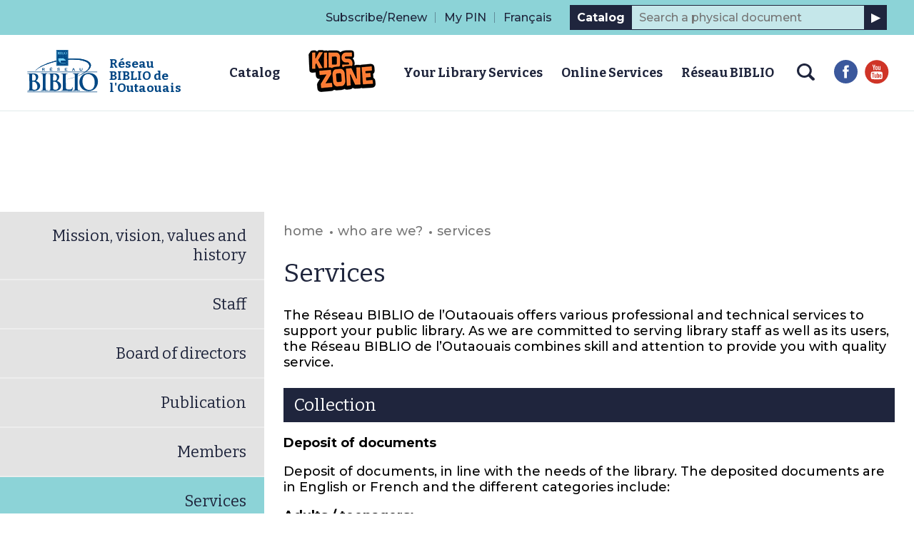

--- FILE ---
content_type: text/html; charset=utf-8
request_url: https://www.reseaubibliooutaouais.qc.ca/en/who-are-we/services
body_size: 15591
content:

<!DOCTYPE html>
<html lang="fr-ca">
<head>
    <!-- Google Tag Manager -->
    <script type="text/plain" data-cookiecategory="analytics">
        (function (w, d, s, l, i) {
            w[l] = w[l] || []; w[l].push({
                'gtm.start':
                    new Date().getTime(), event: 'gtm.js'
            }); var f = d.getElementsByTagName(s)[0],
                j = d.createElement(s), dl = l != 'dataLayer' ? '&l=' + l : ''; j.async = true; j.src =
                    'https://www.googletagmanager.com/gtm.js?id=' + i + dl; f.parentNode.insertBefore(j, f);
        })(window, document, 'script', 'dataLayer', 'GTM-W976GTZ');</script>
    <!-- End Google Tag Manager -->

    <base href="/" />
    <title>Services | R&#xE9;seau BIBLIO de l&#x27;Outaouais</title>


    <meta name="viewport" content="width=device-width, initial-scale=1.0, user-scalable=0" />

    <link rel="apple-touch-icon" sizes="180x180" href="/assets/images/favicons/apple-touch-icon.png">
    <link rel="icon" type="image/png" sizes="32x32" href="/assets/images/favicons/favicon-32x32.png">
    <link rel="icon" type="image/png" sizes="16x16" href="/assets/images/favicons/favicon-16x16.png">
    <link rel="manifest" href="/assets/images/favicons/site.webmanifest">
    <link rel="mask-icon" href="/assets/images/favicons/safari-pinned-tab.svg" color="#45abae">
    <link rel="shortcut icon" href="/assets/images/favicons/favicon.ico">
    <meta name="msapplication-TileColor" content="#ffffff">
    <meta name="msapplication-config" content="/assets/images/favicons/browserconfig.xml">
    <meta name="theme-color" content="#ffffff">

    <meta property="og:title" content="Services" />
    <meta property="og:type" content="website" />
    <meta property="og:url" content="https://www.reseaubibliooutaouais.qc.ca/en/who-are-we/services" />
    <meta property="og:site_name" content="R&#xE9;seau BIBLIO de l&#x27;Outaouais" />
    <meta property="og:description" content="Site officiel du R&#xE9;seau BIBLIO de l&#x27;Outaouais" />
    <meta property="og:locale" content="en_US" />
    <meta property="og:locale:alternate" content="fr_CA" />
    <meta property="og:image" content="https://www.reseaubibliooutaouais.qc.ca/assets/images/default/img-partage.jpg" />

    <meta name="twitter:card" content="summary_large_image" />
    <meta name="twitter:title" content="Services" />
    <meta name="twitter:description" content="Site officiel du R&#xE9;seau BIBLIO de l&#x27;Outaouais" />
    <meta name="twitter:image" content="https://www.reseaubibliooutaouais.qc.ca/assets/images/default/img-partage.jpg" />

    <meta name="author" content="R&#xE9;seau BIBLIO de l&#x27;Outaouais" />
    <meta name="generator" content="LANEC Solutions Web" />
    <meta name="description" content="Site officiel du R&#xE9;seau BIBLIO de l&#x27;Outaouais" />

    <link rel="preconnect" href="https://fonts.googleapis.com">
    <link rel="preconnect" href="https://fonts.gstatic.com" crossorigin>
    <link href="https://fonts.googleapis.com/css2?family=Bitter:ital,wght@0,400;0,700;1,400;1,700&family=Montserrat:ital,wght@0,500;0,700;1,500;1,700&display=swap" rel="stylesheet">
    <!-- Global site tag (gtag.js) - Google Analytics -->
    <script type="text/plain" data-cookiecategory="analytics" async src="https://www.googletagmanager.com/gtag/js?id=UA-32336469-5"></script>
    <script type="text/plain" data-cookiecategory="analytics">
        window.dataLayer = window.dataLayer || [];
        function gtag() { dataLayer.push(arguments); }
        gtag('js', new Date());

        gtag('config', 'UA-32336469-5');
    </script>

    <!-- Old Facebook Pixel Code -->
    <!-- End Old Facebook Pixel Code -->
    <!-- Pixel Code -->
    <script type="text/plain" data-cookiecategory="targeting">!function (s, a, e, v, n, t, z) { if (s.saq) return; n = s.saq = function () { n.callMethod ? n.callMethod.apply(n, arguments) : n.queue.push(arguments) }; if (!s._saq) s._saq = n; n.push = n; n.loaded = !0; n.version = '1.0'; n.queue = []; t = a.createElement(e); t.async = !0; t.src = v; z = a.getElementsByTagName(e)[0]; z.parentNode.insertBefore(t, z) }(window, document, 'script', 'https://tags.srv.stackadapt.com/events.js'); saq('ts', 'EFvi46X5uHLaQKX7qNrypQ');</script>
    <!-- End Pixel Code -->
        <link href="/styles.css?v=Yz3Prvv_hvXu-UHjimBA2ck2LPK7quQZozZ8XGk5yBk" rel="stylesheet" type="text/css">
</head>
<body>
    <!-- Google Tag Manager (noscript) -->
    <noscript type="text/plain" data-cookiecategory="analytics">
        <iframe src="https://www.googletagmanager.com/ns.html?id=GTM-W976GTZ"
                height="0" width="0" style="display:none;visibility:hidden"></iframe>
    </noscript>
    <!-- End Google Tag Manager (noscript) -->

    <div class="erreur_IE" id="erreur_IE" style="display: none;bottom:0 !important;top:auto;">
        <div onclick="document.getElementById('erreur_IE').classList.add('remove')" class="closeX">X</div>
        <p class="description">Votre navigateur est désuet. Pour consulter ce site Web, utilisez ces navigateurs :</p>
        <ul>
            <li><a href="https://www.google.com/intl/fr/chrome/" target="_blank"><img src="/assets/images/logo/chrome.png" alt="Google Chrome" /></a></li>
            <li><a href="https://www.mozilla.org/fr/firefox/new/" target="_blank"><img src="/assets/images/logo/firefox.png" alt="Firefox" /></a></li>
            <li><a href="https://www.microsoft.com/fr-ca/windows/microsoft-edge" target="_blank"><img src="/assets/images/logo/edge.png" alt="Microsoft Edge" /></a></li>
        </ul>
    </div>
    <script>
        window['TRANSFER_CACHE'] = {"value":{"selected":{"content":{"fr":"<p>\n  Le Réseau BIBLIO de l’Outaouais offre divers services professionnels et techniques afin de soutenir votre bibliothèque publique. Comme nous avons à cœur de bien servir le personnel des bibliothèques autant que ses usagers, le Réseau BIBLIO de l’Outaouais allie compétence et attention pour vous assurer un service de qualité.</p>\n<h5>Collection</h5>\n<p><strong>Dépôt de documents</strong>\n  <br />\n</p>\n<p>Dépôt de documents, en lien avec les besoins de la bibliothèque. Les documents déposés sont en anglais ou en français et les différentes catégories comprennent :</p>\n<p><strong>Adultes / adolescents :</strong></p>\n<ul>\n  <li>Romans</li>\n  <li>Documentaires</li>\n  <li>Bandes dessinées</li>\n  <li>Disques compacts (musique)</li>\n  <li>DVD (Films)</li>\n  <li>Jeux vidéo</li>\n  <li>Livres audio</li>\n  <li>Livres à grands caractères</li>\n</ul>\n<p><strong>Jeunes :</strong></p>\n<ul>\n  <li>Albums</li>\n  <li>Romans / Récits</li>\n  <li>Documentaires</li>\n  <li>Bandes dessinées</li>\n  <li>Disques compacts (musique)</li>\n  <li>DVD (Films)</li>\n  <li>Jeux vidéo</li>\n</ul>\n<p>La sélection des documents est effectuée selon les besoins de la bibliothèque (le profil de la bibliothèque).</p>\n<p><strong>Échange des collections</strong></p>\n<p>Échange d’environ 45 % de la collection déposée (2 fois par année) pour assurer une sélection toujours renouvelée de documents. Sur une période d’une année, environ 90% des documents ont été échangés. Lors de chaque échange, un pourcentage des documents sont des nouveautés.</p>\n<p>Le système informatique conserve en mémoire les documents qui ont déjà été déposés à la bibliothèque, permettant ainsi d’offrir de nouveaux documents à chaque échange.</p>\n<p>Les boîtes d’échange sont fournies et le service est assuré par un employé du Réseau BIBLIO.</p>\n<p>\n  <br />\n</p>\n<h5>Prêt entre bibliothèques (PEB)</h5>\n<p>Demande d’emprunt d’un document ne se trouvant pas à la bibliothèque. Le Réseau BIBLIO et les bibliothèques affiliées utilisent le logiciel VDX pour placer la demande de l’usager. La demande est automatiquement acheminée à une bibliothèque possédant le document et ce dernier est acheminé directement à la bibliothèque demanderesse, en utilisant les services de Postes Canada. Le Réseau BIBLIO assume les frais de Postes Canada.</p>\n<h5>Informatisation</h5>\n<p>Informatisation des services de la bibliothèque (prêts, retours et réservations de documents, inscription des abonnés, recherche dans le catalogue, etc.).</p>\n<p>Une adresse de courriel est octroyée à chaque bibliothèque.</p>\n<p>Site internet (Outils BIBLIO Tools) est réservé à l’équipe de la bibliothèque, où se retrouvent plusieurs documents/formulaires/guides, etc., pouvant être utilisés par la bibliothèque.</p>\n<h5>Ressources en ligne</h5>\n<p>L’usager peut accéder, gratuitement, à des services en ligne (dossier d’usager, renouvellement de ses prêts, réservation de documents, demande de prêts entre bibliothèques) ainsi qu’à des livres et des revues numériques. Les livres et les revues numériques sont disponibles gratuitement, en téléchargement, pour le prêt.</p>\n<p>Pour accéder à ses services, l’abonné a besoin de sa carte de bibliothèque et de son NIP BIBLIO.</p>\n<h5>Animation et promotion</h5>\n<p>Soutien professionnel aux bibliothèques à l’aide de nombreux outils leur permettant de jouer un rôle culturel dynamique dans leur communauté. Au-delà des documents, les bibliothèques disposent d’une grande variété d’activités et de produits pour animer et promouvoir leurs services. Elles ont ainsi accès à du matériel clés en main très diversifié. Elles bénéficient notamment des ressources suivantes :</p>\n<ul>\n  <li>soutien professionnel à l’organisation et à la promotion d’activités locales ;</li>\n  <li>nombreux outils : boîtes d’heures du conte, collections thématiques, tentes à lire, etc.;</li>\n  <li>projets spéciaux ou subventions ciblées ;</li>\n  <li>matériel et objets promotionnels, publicité ;</li>\n  <li>concours clés en main, campagnes promotionnelles :</li>\n  <li>outils de signalisation en bibliothèque ;</li>\n  <li>textes pour les bulletins municipaux, communiqués de presse, site Web.</li>\n</ul>\n<h5>Pour le personnel de la bibliothèque</h5>\n<p><span style=\"text-decoration: underline;\">Traitement de la collection locale</span>&nbsp;: inscription des documents appartenant à la bibliothèque dans la base de données (catalogue) du Réseau BIBLIO de l’Outaouais.</p>\n<p><span style=\"text-decoration: underline;\">Formation et perfectionnement</span>&nbsp;: Différentes formations pour aider à mieux gérer le service de la bibliothèque :</p>\n<ul>\n  <li>Formation des membres du comité de bibliothèque ;</li>\n  <li>Utilisation du système informatique ;</li>\n  <li>Traitement de la collection locale ;</li>\n  <li>Création de la page Web de la bibliothèque ;</li>\n  <li>Atelier de réparation de livres ;</li>\n  <li>etc.</li>\n</ul>\n<p>Il est possible d’offrir des formations répondant à des besoins spécifiques, selon la demande.</p>\n<p><span style=\"text-decoration: underline;\">Fourniture de bibliothèque</span>&nbsp;: Différentes fournitures disponibles pour le traitement de la collection locale ou pour la gestion de la bibliothèque.</p>\n<p><span style=\"text-decoration: underline;\">Consultation</span>&nbsp;: Différents services disponibles, offerts par des professionnels :</p>\n<ul>\n  <li>Analyse de votre service de bibliothèque et recommandations ;</li>\n  <li>Développement et mise en valeur de la collection locale ;</li>\n  <li>Soutien à l’aménagement des bibliothèques, à la mise en valeur et au marketing du livre ;</li>\n  <li>Recherche de programme de subvention pour l’aménagement, la rénovation, l’informatisation ou la construction d’une bibliothèque</li>\n  <li>Négociation d’ententes municipales-scolaires</li>\n  <li>Tout autre service relié à votre bibliothèque – Faites-nous la demande !</li>\n</ul>\n<p><span style=\"text-decoration: underline;\">Service à la clientèle</span>&nbsp;: Soutien disponible pour répondre aux questions et aux besoins de l’équipe de la bibliothèque.</p>\n<p>Pour toutes informations : 819 561-6008 ou&nbsp;<a href=\"mailto:biblio@crsbpo.qc.ca\">biblio@crsbpo.qc.ca</a></p>\n<p>\n  <br />\n</p>","en":"<p>\n  The Réseau BIBLIO de l’Outaouais offers various professional and technical services to support your public library. As we are committed to serving library staff as well as its users, the Réseau BIBLIO de l’Outaouais combines skill and attention to provide you with quality service.</p>\n<h5>Collection</h5>\n<p><strong>Deposit of documents</strong></p>\n<p>Deposit of documents, in line with the needs of the library. The deposited documents are in English or French and the different categories include:</p>\n<p><strong>Adults / teenagers:</strong></p>\n<ul>\n  <li>Novels</li>\n  <li>Documentaries</li>\n  <li>Comics</li>\n  <li>Compact discs (music)</li>\n  <li>DVD (Movies)</li>\n  <li>Video games</li>\n  <li>Audio books</li>\n  <li>Large print books</li>\n</ul>\n<p><strong>Youth :</strong></p>\n<ul>\n  <li>Albums</li>\n  <li>Novels / Stories</li>\n  <li>Documentaries</li>\n  <li>Comics</li>\n  <li>Compact discs (music)</li>\n  <li>DVD (Movies)</li>\n  <li>Video games</li>\n</ul>\n<p>The selection of documents is made according to the needs of the library (the library profile).</p>\n<p><strong>Exchange of collections</strong></p>\n<p>Exchange of around 45% of the deposited collection (twice a year) to ensure an always renewed selection of documents. Over a period of one year, approximately 90% of the documents will be exchanged. During each exchange, a percentage of the documents are new titles.</p>\n<p>The library system saves documents that have already been deposited in the library, allowing new documents to be offered at each exchange.</p>\n<p>Réseau BIBLIO provides exchange boxes and service is provided by its staff.</p>\n<h5>Interlibrary loan (ILL)</h5>\n<p>Request to borrow a document that is not in the library. The Réseau BIBLIO and affiliated libraries use VDX software to place user requests. The request is automatically sent to a library that owns the document, and the document is sent directly to the requesting library, using Canada Post services. The Réseau BIBLIO assumes the costs of Canada Post.</p>\n<h5>Automatization</h5>\n<p>Automatization of library services (loans, returns and bookings of documents, subscription of patrons, search in the catalog, etc.).</p>\n<p>We attribute an email address to each library.</p>\n<p>Website (Outils BIBLIO Tools) is reserved for the library team, where several documents / forms / guides, etc. are found and can be used by the library.</p>\n<h5>Online Resources</h5>\n<p>The user can access, for free to online services (my account, loan renewal, document reservation, interlibrary loan request), as well as digital books and magazines. Books and digital magazines are available for free, for download, for loan.</p>\n<p>To access its services, the subscriber needs a library card and their BIBLIO PIN.</p>\n<h5>Animation and promotion</h5>\n<p>Professional support to libraries using numerous tools allowing them to play a dynamic cultural role in their community. Beyond documents, libraries have a wide variety of activities and products to animate and promote their services. They therefore have access to a wide variety of turnkey equipment. They benefit in particular from the following resources:</p>\n<ul>\n  <li><span style=\"font-size: 18px;\">professional support for the organization and promotion of local activities;</span></li>\n  <li><span style=\"font-size: 18px;\"></span>many tools: story hour boxes, thematic collections, reading tents, etc.;</li>\n  <li>special projects or targeted grants;</li>\n  <li>promotional material and objects, advertising;</li>\n  <li>turnkey contests, promotional campaigns:</li>\n  <li>library signage tools;</li>\n  <li>texts for municipal newsletters, press releases, website.</li>\n</ul>\n<h5>For library staff</h5>\n<p><span style=\"text-decoration: underline;\">Processing of the local collection</span>: registration of documents owned by the library in the database (catalog) of the Réseau BIBLIO de l’Outaouais.</p>\n<p><span style=\"text-decoration: underline;\">Training and development</span>: Different training courses to help better manage the library service:</p>\n<ul>\n  <li>Training of library committee members;</li>\n  <li>Use of the computer system;</li>\n  <li>Processing the local collection;</li>\n  <li>Creation of the library web page;</li>\n  <li>Book repair shop;</li>\n  <li>etc.</li>\n</ul>\n<p>It is possible to offer training that meets specific needs, depending on demand.</p>\n<p><span style=\"text-decoration: underline;\">Library supplies</span>: Different supplies available for processing the local collection or for managing the library.</p>\n<p>Consultation: Different services available, offered by professionals:</p>\n<ul>\n  <li>Analysis of your library service and recommendations;</li>\n  <li>Development and enhancement of the local collection;</li>\n  <li>Support for the library layout, the enhancement and books marketing;</li>\n  <li>Search for a subsidy program for the library layout, renovation, automatization or construction of a library;</li>\n  <li>Negotiation of municipal-school agreements;</li>\n  <li>Any other service related to your library - Ask us!</li>\n</ul>\n<p><span style=\"text-decoration: underline;\">Customer Service</span>: Support available to answer questions and needs of the library team.</p>\n<p>For all information: <a href=\"tel:8195616008\">819 561-6008</a> or <a href=\"mailto:biblio@crsbpo.qc.ca\">biblio@crsbpo.qc.ca</a></p>"},"phone":{},"noFeePhone":{},"excludeKeyWords":false,"excludeMeta":false,"excludeMainPicture":false,"id":"69c92213-91a2-e611-80f4-00155d09650f","parentId":"4b6ccc27-f7a1-e611-80f4-00155d09650f","siteId":"a85a9ac5-eaa1-e611-80f4-00155d09650f","action":0,"isSearchable":true,"_ChildrenIds":[],"_VisibleChildrenIds":[],"_ChildrenIdsAtBottomOfPage":[],"visibleChildren":[],"order":77,"fullUrl":{"fr":"/fr/qui-sommes-nous/services","en":"/en/who-are-we/services"},"actionUrl":{"fr":"/fr/qui-sommes-nous/services","en":"/en/who-are-we/services"},"redirectUrl":{"fr":"","en":""},"redirectUrlTarget":"_self","languageAvailability":{"fr":true,"en":true},"name":{"fr":"Services","en":"Services"},"alias":{"fr":"services","en":"services"},"meta":{"fr":"","en":""},"sharingPicture":{"fr":"","en":""},"mainPicture":"banniere-contenu-default.jpg","publishInfos":{"isPublished":true,"isDraft":false,"dateMiseEnLigne":"2023-05-26T15:43:28.32Z","isHighlighted":false,"isVisibleInMenus":true,"hasSharingButtons":false,"isOnline":true,"isPlanned":false}},"selectedParent":{"phone":{},"noFeePhone":{},"excludeKeyWords":false,"excludeMeta":false,"excludeMainPicture":false,"id":"4b6ccc27-f7a1-e611-80f4-00155d09650f","siteId":"a85a9ac5-eaa1-e611-80f4-00155d09650f","action":2,"isSearchable":true,"visibleChildren":[],"order":0,"fullUrl":{"fr":"/fr/qui-sommes-nous","en":"/en/who-are-we"},"actionUrl":{"fr":"/fr/qui-sommes-nous","en":"/en/who-are-we"},"redirectUrlTarget":"_self","name":{"fr":"Qui sommes-nous?","en":"Who are we?"},"alias":{"fr":"qui-sommes-nous","en":"who-are-we"},"mainPicture":"banniere-contenu-default.jpg","publishInfos":{"isPublished":true,"isDraft":false,"dateMiseEnLigne":"2022-03-10T15:22:37.47Z","isHighlighted":false,"isVisibleInMenus":true,"hasSharingButtons":false,"isOnline":true,"isPlanned":false}},"siteViewModel":{"siteId":"a85a9ac5-eaa1-e611-80f4-00155d09650f","name":{"fr":"Réseau BIBLIO de l'Outaouais","en":"Réseau BIBLIO de l'Outaouais"},"alias":{"fr":"fr","en":"en"},"menus":[{"id":"8d7fb1a2-f9a1-e611-80f4-00155d09650f","name":{"fr":"Accueil","en":"Home"},"alias":{"fr":"accueil","en":"accueil"},"action":0,"setAliasInContentURL":false,"excludeVisibleItems":true,"items":[{"excludeKeyWords":true,"excludeMeta":true,"excludeMainPicture":true,"id":"58c467a8-01a2-e611-80f4-00155d09650f","siteId":"a85a9ac5-eaa1-e611-80f4-00155d09650f","action":4,"children":[{"excludeKeyWords":true,"excludeMeta":true,"excludeMainPicture":true,"id":"0784b8ba-f9a1-e611-80f4-00155d09650f","parentId":"58c467a8-01a2-e611-80f4-00155d09650f","siteId":"a85a9ac5-eaa1-e611-80f4-00155d09650f","action":0,"isSearchable":false,"visibleChildren":[],"order":2,"fullUrl":{"fr":"/fr#mosaique","en":"/en#mosaique"},"actionUrl":{"fr":"/fr#mosaique","en":"/en#mosaique"},"redirectUrl":{"fr":"","en":""},"redirectUrlTarget":"_self","languageAvailability":{"fr":true,"en":true},"name":{"fr":"Mosaïque","en":"Mosaïque"},"alias":{"fr":"mosaique","en":"mosaique"},"publishInfos":{"isPublished":true,"isDraft":false,"dateMiseEnLigne":"2025-07-08T20:07:33.193Z","isHighlighted":false,"isVisibleInMenus":false,"hasSharingButtons":true,"isOnline":true,"isPlanned":false}},{"excludeKeyWords":true,"excludeMeta":true,"excludeMainPicture":true,"id":"0884b8ba-f9a1-e611-80f4-00155d09650f","parentId":"58c467a8-01a2-e611-80f4-00155d09650f","siteId":"a85a9ac5-eaa1-e611-80f4-00155d09650f","entityModuleId":"28797168-f4a1-e611-80f4-00155d09650f","action":0,"isSearchable":false,"entityModuleListingComponent":"ActivitiesListingComponent","entityModuleEntityComponent":"ActivityEntityComponent","visibleChildren":[],"order":3,"customPartialView":"AccueilActivites","fullUrl":{"fr":"/fr#activites-des-bibliotheques-et-municipalites","en":"/en#activities-of-libraries-and-municipalities"},"actionUrl":{"fr":"/fr#activites-des-bibliotheques-et-municipalites","en":"/en#activities-of-libraries-and-municipalities"},"redirectUrl":{"fr":"","en":""},"redirectUrlTarget":"_self","languageAvailability":{"fr":true,"en":true},"name":{"fr":"Activités des bibliothèques et municipalités","en":"Activities of Libraries and Municipalities"},"alias":{"fr":"activites-des-bibliotheques-et-municipalites","en":"activities-of-libraries-and-municipalities"},"publishInfos":{"isPublished":true,"isDraft":false,"dateMiseEnLigne":"2020-06-01T13:29:18.23Z","isHighlighted":false,"isVisibleInMenus":false,"hasSharingButtons":true,"isOnline":true,"isPlanned":false}},{"excludeKeyWords":true,"excludeMeta":true,"excludeMainPicture":true,"id":"0984b8ba-f9a1-e611-80f4-00155d09650f","parentId":"58c467a8-01a2-e611-80f4-00155d09650f","siteId":"a85a9ac5-eaa1-e611-80f4-00155d09650f","entityModuleId":"a3281ab1-f4a1-e611-80f4-00155d09650f","action":0,"isSearchable":false,"entityModuleListingComponent":"CommuniquesListingComponent","entityModuleEntityComponent":"CommuniquesEntityComponent","visibleChildren":[],"order":4,"customPartialView":"AccueilSuivezNousNouvelles","fullUrl":{"fr":"/fr#suivez-nous-dernieres-nouvelles","en":"/en#suivez-nous-dernieres-nouvelles"},"actionUrl":{"fr":"/fr#suivez-nous-dernieres-nouvelles","en":"/en#suivez-nous-dernieres-nouvelles"},"redirectUrlTarget":"_self","languageAvailability":{"fr":true,"en":true},"name":{"fr":"Suivez-nous & Dernières nouvelles","en":"Suivez-nous & Dernières nouvelles"},"alias":{"fr":"suivez-nous-dernieres-nouvelles","en":"suivez-nous-dernieres-nouvelles"},"publishInfos":{"isPublished":true,"isDraft":false,"dateMiseEnLigne":"2020-05-20T13:43:34.243Z","isHighlighted":false,"isVisibleInMenus":false,"hasSharingButtons":true,"isOnline":true,"isPlanned":false}}],"isSearchable":true,"visibleChildren":[],"order":0,"fullUrl":{"fr":"/fr","en":"/en"},"actionUrl":{"fr":"/fr","en":"/en"},"redirectUrl":{"fr":"","en":""},"redirectUrlTarget":"_self","languageAvailability":{"fr":true,"en":true},"name":{"fr":"Page d'accueil","en":"Home"},"alias":{"fr":"page-d-accueil","en":"home"},"publishInfos":{"isPublished":true,"isDraft":false,"dateMiseEnLigne":"2023-02-14T16:01:21.08Z","isHighlighted":false,"isVisibleInMenus":false,"hasSharingButtons":true,"isOnline":true,"isPlanned":false}}],"visibleItemIds":[],"fullUrl":{"fr":"/fr","en":"/en"},"actionUrl":{"fr":"/fr","en":"/en"}},{"id":"a3b40417-f3a1-e611-80f4-00155d09650f","name":{"fr":"Services de votre BIBLIO","en":"Your BIBLIO Services"},"alias":{"fr":"services-biblio","en":"services-biblio"},"action":0,"setAliasInContentURL":false,"excludeVisibleItems":true,"items":[{"excludeKeyWords":true,"excludeMeta":true,"excludeMainPicture":true,"id":"3e6ccc27-f7a1-e611-80f4-00155d09650f","siteId":"a85a9ac5-eaa1-e611-80f4-00155d09650f","entityModuleId":"28797168-f4a1-e611-80f4-00155d09650f","action":0,"isSearchable":true,"entityModuleListingComponent":"ActivitiesListingComponent","entityModuleEntityComponent":"ActivityEntityComponent","visibleChildren":[],"order":5,"customPartialView":"PartialActivites","fullUrl":{"fr":"/fr/activites-des-bibliotheques-et-municipalites","en":"/en/activities-of-libraries-and-municipalities"},"actionUrl":{"fr":"/fr/activites-des-bibliotheques-et-municipalites","en":"/en/activities-of-libraries-and-municipalities"},"redirectUrl":{"fr":"","en":""},"redirectUrlTarget":"_self","languageAvailability":{"fr":true,"en":true},"name":{"fr":"Activités des bibliothèques et municipalités","en":"Activities of Libraries and Municipalities"},"alias":{"fr":"activites-des-bibliotheques-et-municipalites","en":"activities-of-libraries-and-municipalities"},"publishInfos":{"isPublished":true,"isDraft":false,"dateMiseEnLigne":"2024-08-21T18:12:27.337Z","isHighlighted":false,"isVisibleInMenus":false,"hasSharingButtons":false,"isOnline":true,"isPlanned":false}},{"excludeKeyWords":true,"excludeMeta":true,"excludeMainPicture":true,"id":"620593a0-084f-e911-9b66-00155da7871b","siteId":"a85a9ac5-eaa1-e611-80f4-00155d09650f","action":0,"isSearchable":true,"visibleChildren":[],"order":6,"customPartialView":"FormAvisContentComponent","fullUrl":{"fr":"/fr/alerte-biblio-service-d-avis-par-courriel","en":"/en/biblio-alert-email-notice-service"},"actionUrl":{"fr":"/fr/alerte-biblio-service-d-avis-par-courriel","en":"/en/biblio-alert-email-notice-service"},"redirectUrl":{"fr":"","en":""},"redirectUrlTarget":"_self","languageAvailability":{"fr":true,"en":true},"name":{"fr":"Alerte BIBLIO - service d'avis par courriel","en":"BIBLIO Alert – Email Notice Service"},"alias":{"fr":"alerte-biblio-service-d-avis-par-courriel","en":"biblio-alert-email-notice-service"},"publishInfos":{"isPublished":true,"isDraft":false,"dateMiseEnLigne":"2022-06-06T19:13:50.67Z","isHighlighted":false,"isVisibleInMenus":false,"hasSharingButtons":false,"isOnline":true,"isPlanned":false}},{"excludeKeyWords":true,"excludeMeta":true,"excludeMainPicture":true,"id":"3b6ccc27-f7a1-e611-80f4-00155d09650f","siteId":"a85a9ac5-eaa1-e611-80f4-00155d09650f","action":0,"isSearchable":true,"visibleChildren":[],"order":7,"fullUrl":{"fr":"/fr/catalogue","en":"/en/catalog"},"actionUrl":{"fr":"/fr/catalogue","en":"/en/catalog"},"redirectUrl":{"fr":"","en":""},"redirectUrlTarget":"_self","languageAvailability":{"fr":true,"en":true},"name":{"fr":"Catalogue","en":"Catalog"},"alias":{"fr":"catalogue","en":"catalog"},"publishInfos":{"isPublished":true,"isDraft":false,"dateMiseEnLigne":"2025-04-04T19:50:01.453Z","isHighlighted":false,"isVisibleInMenus":false,"hasSharingButtons":false,"isOnline":true,"isPlanned":false}},{"excludeKeyWords":true,"excludeMeta":true,"excludeMainPicture":true,"id":"4556d625-bdf1-44b7-9606-8b7e33dfc91d","siteId":"a85a9ac5-eaa1-e611-80f4-00155d09650f","action":0,"isSearchable":true,"visibleChildren":[],"order":8,"customPartialView":"EspaceJeunesContentComponent","fullUrl":{"fr":"/fr/espace-jeunes","en":"/en/kids-zone"},"actionUrl":{"fr":"/fr/espace-jeunes","en":"/en/kids-zone"},"redirectUrl":{"fr":"","en":""},"redirectUrlTarget":"_self","languageAvailability":{"fr":true,"en":true},"name":{"fr":"Espace Jeunes","en":"Kids zone"},"alias":{"fr":"espace-jeunes","en":"kids-zone"},"publishInfos":{"isPublished":true,"isDraft":false,"dateMiseEnLigne":"2025-08-15T17:11:54.55Z","isHighlighted":false,"isVisibleInMenus":true,"hasSharingButtons":false,"isOnline":true,"isPlanned":false}},{"excludeKeyWords":true,"excludeMeta":true,"excludeMainPicture":true,"id":"a4edf3f9-0e16-423d-47c8-08d951feeb16","siteId":"a85a9ac5-eaa1-e611-80f4-00155d09650f","action":0,"isSearchable":true,"visibleChildren":[],"order":11,"fullUrl":{"fr":"/fr/apprends-et-joue","en":"/en/apprends-et-joue-resource-in-french"},"actionUrl":{"fr":"/fr/apprends-et-joue","en":"/en/apprends-et-joue-resource-in-french"},"redirectUrl":{"fr":"","en":""},"redirectUrlTarget":"_self","languageAvailability":{"fr":true,"en":true},"name":{"fr":"Apprends et Joue","en":"Apprends et Joue (Resource in French)"},"alias":{"fr":"apprends-et-joue","en":"apprends-et-joue-resource-in-french"},"publishInfos":{"isPublished":true,"isDraft":false,"dateMiseEnLigne":"2024-08-18T19:19:34.09Z","isHighlighted":false,"isVisibleInMenus":true,"hasSharingButtons":false,"isOnline":true,"isPlanned":false}},{"excludeKeyWords":true,"excludeMeta":true,"excludeMainPicture":true,"id":"406ccc27-f7a1-e611-80f4-00155d09650f","siteId":"a85a9ac5-eaa1-e611-80f4-00155d09650f","action":0,"isSearchable":true,"visibleChildren":[],"order":12,"fullUrl":{"fr":"/fr/cartes-musees","en":"/en/museum-cards"},"actionUrl":{"fr":"/fr/cartes-musees","en":"/en/museum-cards"},"redirectUrl":{"fr":"","en":""},"redirectUrlTarget":"_self","languageAvailability":{"fr":true,"en":true},"name":{"fr":"Cartes musées","en":"Museum Cards"},"alias":{"fr":"cartes-musees","en":"museum-cards"},"publishInfos":{"isPublished":true,"isDraft":false,"dateMiseEnLigne":"2025-01-16T22:51:37.74Z","isHighlighted":false,"isVisibleInMenus":true,"hasSharingButtons":false,"isOnline":true,"isPlanned":false}},{"excludeKeyWords":true,"excludeMeta":true,"excludeMainPicture":true,"id":"0c8025ea-0002-4ccb-a84e-e3473a2d0f45","siteId":"a85a9ac5-eaa1-e611-80f4-00155d09650f","action":0,"isSearchable":true,"visibleChildren":[],"order":13,"fullUrl":{"fr":"/fr/cartes-musees-comptoir-biblio-de-thorne","en":"/en/museum-cards-thorne-library-counter"},"actionUrl":{"fr":"/fr/cartes-musees-comptoir-biblio-de-thorne","en":"/en/museum-cards-thorne-library-counter"},"redirectUrl":{"fr":"","en":""},"redirectUrlTarget":"_self","languageAvailability":{"fr":true,"en":true},"name":{"fr":"Cartes musées - Comptoir BIBLIO de Thorne","en":"Museum Cards - Thorne Library Counter"},"alias":{"fr":"cartes-musees-comptoir-biblio-de-thorne","en":"museum-cards-thorne-library-counter"},"publishInfos":{"isPublished":true,"isDraft":false,"dateMiseEnLigne":"2025-08-18T13:49:41.637Z","isHighlighted":false,"isVisibleInMenus":false,"hasSharingButtons":true,"isOnline":true,"isPlanned":false}},{"excludeKeyWords":true,"excludeMeta":true,"excludeMainPicture":true,"id":"74079bf4-1118-4d0b-b1f7-01b03cd83685","siteId":"a85a9ac5-eaa1-e611-80f4-00155d09650f","action":0,"isSearchable":true,"visibleChildren":[],"order":14,"fullUrl":{"fr":"/fr/cartes-musees-comptoir-biblio-de-notre-dame-de-la-salette","en":"/en/museum-cards-notre-dame-de-la-salette-library-counter"},"actionUrl":{"fr":"/fr/cartes-musees-comptoir-biblio-de-notre-dame-de-la-salette","en":"/en/museum-cards-notre-dame-de-la-salette-library-counter"},"redirectUrl":{"fr":"","en":""},"redirectUrlTarget":"_self","languageAvailability":{"fr":true,"en":true},"name":{"fr":"Cartes musées - Comptoir BIBLIO de Notre-Dame-de-la-Salette","en":"Museum Cards - Notre-Dame-de-la-Salette Library Counter"},"alias":{"fr":"cartes-musees-comptoir-biblio-de-notre-dame-de-la-salette","en":"museum-cards-notre-dame-de-la-salette-library-counter"},"publishInfos":{"isPublished":true,"isDraft":false,"dateMiseEnLigne":"2025-08-18T13:49:41.96Z","isHighlighted":false,"isVisibleInMenus":false,"hasSharingButtons":true,"isOnline":true,"isPlanned":false}},{"excludeKeyWords":true,"excludeMeta":true,"excludeMainPicture":true,"id":"134401bf-e9e6-41ca-b737-ece5e033592b","siteId":"a85a9ac5-eaa1-e611-80f4-00155d09650f","action":0,"isSearchable":true,"visibleChildren":[],"order":15,"customPartialView":"FormPuzzleContentComponent","fullUrl":{"fr":"/fr/casse-tete-gregrouille","en":"/en/gregrouille-puzzle"},"actionUrl":{"fr":"/fr/casse-tete-gregrouille","en":"/en/gregrouille-puzzle"},"redirectUrl":{"fr":"","en":""},"redirectUrlTarget":"_self","languageAvailability":{"fr":true,"en":true},"name":{"fr":"Casse-tête Gregrouille","en":"Gregrouille puzzle"},"alias":{"fr":"casse-tete-gregrouille","en":"gregrouille-puzzle"},"publishInfos":{"isPublished":true,"isDraft":false,"dateMiseEnLigne":"2026-01-14T15:34:57.607Z","isHighlighted":false,"isVisibleInMenus":true,"hasSharingButtons":true,"isOnline":true,"isPlanned":false}},{"excludeKeyWords":true,"excludeMeta":true,"excludeMainPicture":true,"id":"fe237337-fcaa-4cc3-a5ce-c069182a0802","siteId":"a85a9ac5-eaa1-e611-80f4-00155d09650f","action":0,"children":[{"excludeKeyWords":true,"excludeMeta":true,"excludeMainPicture":true,"id":"066c732a-9fd7-4e0f-99d4-cdddaac1b1eb","parentId":"fe237337-fcaa-4cc3-a5ce-c069182a0802","siteId":"a85a9ac5-eaa1-e611-80f4-00155d09650f","action":0,"isSearchable":true,"visibleChildren":[],"order":17,"customPartialView":"FormVRContentComponent,teenagers","fullUrl":{"fr":"/fr/casques-de-realite-virtuelle/casques-de-realite-virtuelle-pour-adolescents","en":"/en/vr-headsets/vr-headsets-for-teenagers"},"actionUrl":{"fr":"/fr/casques-de-realite-virtuelle/casques-de-realite-virtuelle-pour-adolescents","en":"/en/vr-headsets/vr-headsets-for-teenagers"},"redirectUrl":{"fr":"","en":""},"redirectUrlTarget":"_self","languageAvailability":{"fr":true,"en":true},"name":{"fr":"Casques de réalité virtuelle pour adolescents","en":"VR Headsets for teenagers"},"alias":{"fr":"casques-de-realite-virtuelle-pour-adolescents","en":"vr-headsets-for-teenagers"},"publishInfos":{"isPublished":true,"isDraft":false,"dateMiseEnLigne":"2025-11-26T17:12:57.327Z","isHighlighted":false,"isVisibleInMenus":true,"hasSharingButtons":true,"isOnline":true,"isPlanned":false}},{"excludeKeyWords":true,"excludeMeta":true,"excludeMainPicture":true,"id":"66e76972-dc65-4ebf-90a4-eb111ff04090","parentId":"fe237337-fcaa-4cc3-a5ce-c069182a0802","siteId":"a85a9ac5-eaa1-e611-80f4-00155d09650f","action":0,"isSearchable":true,"visibleChildren":[],"order":18,"customPartialView":"FormVRContentComponent,adults","fullUrl":{"fr":"/fr/casques-de-realite-virtuelle/casques-de-realite-virtuelle-pour-adultes","en":"/en/vr-headsets/vr-headsets-for-adults"},"actionUrl":{"fr":"/fr/casques-de-realite-virtuelle/casques-de-realite-virtuelle-pour-adultes","en":"/en/vr-headsets/vr-headsets-for-adults"},"redirectUrl":{"fr":"","en":""},"redirectUrlTarget":"_self","languageAvailability":{"fr":true,"en":true},"name":{"fr":"Casques de réalité virtuelle pour adultes","en":"VR Headsets for adults"},"alias":{"fr":"casques-de-realite-virtuelle-pour-adultes","en":"vr-headsets-for-adults"},"publishInfos":{"isPublished":true,"isDraft":false,"dateMiseEnLigne":"2025-11-26T17:15:23.097Z","isHighlighted":false,"isVisibleInMenus":true,"hasSharingButtons":true,"isOnline":true,"isPlanned":false}},{"excludeKeyWords":true,"excludeMeta":true,"excludeMainPicture":true,"id":"db79fad3-6cbe-4a31-a9eb-66926ad204d6","parentId":"fe237337-fcaa-4cc3-a5ce-c069182a0802","siteId":"a85a9ac5-eaa1-e611-80f4-00155d09650f","action":0,"isSearchable":true,"visibleChildren":[],"order":19,"customPartialView":"FormVRContentComponent,everyone","fullUrl":{"fr":"/fr/casques-de-realite-virtuelle/casques-de-realite-virtuelle-pour-tous-ages","en":"/en/vr-headsets/vr-headsets-for-all-ages"},"actionUrl":{"fr":"/fr/casques-de-realite-virtuelle/casques-de-realite-virtuelle-pour-tous-ages","en":"/en/vr-headsets/vr-headsets-for-all-ages"},"redirectUrl":{"fr":"","en":""},"redirectUrlTarget":"_self","languageAvailability":{"fr":true,"en":true},"name":{"fr":"Casques de réalité virtuelle pour tous âges","en":"VR Headsets for all ages"},"alias":{"fr":"casques-de-realite-virtuelle-pour-tous-ages","en":"vr-headsets-for-all-ages"},"publishInfos":{"isPublished":true,"isDraft":false,"dateMiseEnLigne":"2025-11-26T17:17:06.937Z","isHighlighted":false,"isVisibleInMenus":true,"hasSharingButtons":true,"isOnline":true,"isPlanned":false}}],"isSearchable":true,"visibleChildren":[{"excludeKeyWords":true,"excludeMeta":true,"excludeMainPicture":true,"id":"066c732a-9fd7-4e0f-99d4-cdddaac1b1eb","parentId":"fe237337-fcaa-4cc3-a5ce-c069182a0802","siteId":"a85a9ac5-eaa1-e611-80f4-00155d09650f","action":0,"isSearchable":true,"visibleChildren":[],"order":17,"customPartialView":"FormVRContentComponent,teenagers","fullUrl":{"fr":"/fr/casques-de-realite-virtuelle/casques-de-realite-virtuelle-pour-adolescents","en":"/en/vr-headsets/vr-headsets-for-teenagers"},"actionUrl":{"fr":"/fr/casques-de-realite-virtuelle/casques-de-realite-virtuelle-pour-adolescents","en":"/en/vr-headsets/vr-headsets-for-teenagers"},"redirectUrl":{"fr":"","en":""},"redirectUrlTarget":"_self","languageAvailability":{"fr":true,"en":true},"name":{"fr":"Casques de réalité virtuelle pour adolescents","en":"VR Headsets for teenagers"},"alias":{"fr":"casques-de-realite-virtuelle-pour-adolescents","en":"vr-headsets-for-teenagers"},"publishInfos":{"isPublished":true,"isDraft":false,"dateMiseEnLigne":"2025-11-26T17:12:57.327Z","isHighlighted":false,"isVisibleInMenus":true,"hasSharingButtons":true,"isOnline":true,"isPlanned":false}},{"excludeKeyWords":true,"excludeMeta":true,"excludeMainPicture":true,"id":"66e76972-dc65-4ebf-90a4-eb111ff04090","parentId":"fe237337-fcaa-4cc3-a5ce-c069182a0802","siteId":"a85a9ac5-eaa1-e611-80f4-00155d09650f","action":0,"isSearchable":true,"visibleChildren":[],"order":18,"customPartialView":"FormVRContentComponent,adults","fullUrl":{"fr":"/fr/casques-de-realite-virtuelle/casques-de-realite-virtuelle-pour-adultes","en":"/en/vr-headsets/vr-headsets-for-adults"},"actionUrl":{"fr":"/fr/casques-de-realite-virtuelle/casques-de-realite-virtuelle-pour-adultes","en":"/en/vr-headsets/vr-headsets-for-adults"},"redirectUrl":{"fr":"","en":""},"redirectUrlTarget":"_self","languageAvailability":{"fr":true,"en":true},"name":{"fr":"Casques de réalité virtuelle pour adultes","en":"VR Headsets for adults"},"alias":{"fr":"casques-de-realite-virtuelle-pour-adultes","en":"vr-headsets-for-adults"},"publishInfos":{"isPublished":true,"isDraft":false,"dateMiseEnLigne":"2025-11-26T17:15:23.097Z","isHighlighted":false,"isVisibleInMenus":true,"hasSharingButtons":true,"isOnline":true,"isPlanned":false}},{"excludeKeyWords":true,"excludeMeta":true,"excludeMainPicture":true,"id":"db79fad3-6cbe-4a31-a9eb-66926ad204d6","parentId":"fe237337-fcaa-4cc3-a5ce-c069182a0802","siteId":"a85a9ac5-eaa1-e611-80f4-00155d09650f","action":0,"isSearchable":true,"visibleChildren":[],"order":19,"customPartialView":"FormVRContentComponent,everyone","fullUrl":{"fr":"/fr/casques-de-realite-virtuelle/casques-de-realite-virtuelle-pour-tous-ages","en":"/en/vr-headsets/vr-headsets-for-all-ages"},"actionUrl":{"fr":"/fr/casques-de-realite-virtuelle/casques-de-realite-virtuelle-pour-tous-ages","en":"/en/vr-headsets/vr-headsets-for-all-ages"},"redirectUrl":{"fr":"","en":""},"redirectUrlTarget":"_self","languageAvailability":{"fr":true,"en":true},"name":{"fr":"Casques de réalité virtuelle pour tous âges","en":"VR Headsets for all ages"},"alias":{"fr":"casques-de-realite-virtuelle-pour-tous-ages","en":"vr-headsets-for-all-ages"},"publishInfos":{"isPublished":true,"isDraft":false,"dateMiseEnLigne":"2025-11-26T17:17:06.937Z","isHighlighted":false,"isVisibleInMenus":true,"hasSharingButtons":true,"isOnline":true,"isPlanned":false}}],"order":16,"customPartialView":"hideMenu","fullUrl":{"fr":"/fr/casques-de-realite-virtuelle","en":"/en/vr-headsets"},"actionUrl":{"fr":"/fr/casques-de-realite-virtuelle","en":"/en/vr-headsets"},"redirectUrl":{"fr":"","en":""},"redirectUrlTarget":"_self","languageAvailability":{"fr":true,"en":true},"name":{"fr":"Casques de réalité virtuelle","en":"VR Headsets"},"alias":{"fr":"casques-de-realite-virtuelle","en":"vr-headsets"},"publishInfos":{"isPublished":true,"isDraft":false,"dateMiseEnLigne":"2025-10-10T10:47:46.183Z","isHighlighted":false,"isVisibleInMenus":true,"hasSharingButtons":false,"isOnline":true,"isPlanned":false}},{"excludeKeyWords":true,"excludeMeta":true,"excludeMainPicture":true,"id":"3f6ccc27-f7a1-e611-80f4-00155d09650f","siteId":"a85a9ac5-eaa1-e611-80f4-00155d09650f","action":0,"isSearchable":true,"visibleChildren":[],"order":20,"fullUrl":{"fr":"/fr/jeux-video","en":"/en/video-games"},"actionUrl":{"fr":"/fr/jeux-video","en":"/en/video-games"},"redirectUrl":{"fr":"","en":""},"redirectUrlTarget":"_self","languageAvailability":{"fr":true,"en":true},"name":{"fr":"Jeux vidéo","en":"Video Games"},"alias":{"fr":"jeux-video","en":"video-games"},"publishInfos":{"isPublished":true,"isDraft":false,"dateMiseEnLigne":"2025-08-15T14:25:44.35Z","isHighlighted":false,"isVisibleInMenus":true,"hasSharingButtons":false,"isOnline":true,"isPlanned":false}},{"excludeKeyWords":true,"excludeMeta":true,"excludeMainPicture":true,"id":"c1afa418-f139-e811-8116-00155d09650f","siteId":"a85a9ac5-eaa1-e611-80f4-00155d09650f","action":0,"isSearchable":true,"visibleChildren":[],"order":21,"fullUrl":{"fr":"/fr/jumelles-biblio","en":"/en/biblio-binoculars"},"actionUrl":{"fr":"/fr/jumelles-biblio","en":"/en/biblio-binoculars"},"redirectUrl":{"fr":"","en":""},"redirectUrlTarget":"_self","languageAvailability":{"fr":true,"en":true},"name":{"fr":"Jumelles BIBLIO","en":"BIBLIO Binoculars"},"alias":{"fr":"jumelles-biblio","en":"biblio-binoculars"},"publishInfos":{"isPublished":true,"isDraft":false,"dateMiseEnLigne":"2022-03-10T15:18:46.68Z","isHighlighted":false,"isVisibleInMenus":true,"hasSharingButtons":false,"isOnline":true,"isPlanned":false}},{"excludeKeyWords":true,"excludeMeta":true,"excludeMainPicture":true,"id":"3d6ccc27-f7a1-e611-80f4-00155d09650f","siteId":"a85a9ac5-eaa1-e611-80f4-00155d09650f","action":0,"isSearchable":true,"visibleChildren":[],"order":22,"fullUrl":{"fr":"/fr/pret-entre-bibliotheques","en":"/en/interlibrary-loan"},"actionUrl":{"fr":"/fr/pret-entre-bibliotheques","en":"/en/interlibrary-loan"},"redirectUrl":{"fr":"","en":""},"redirectUrlTarget":"_self","languageAvailability":{"fr":true,"en":true},"name":{"fr":"Prêt entre bibliothèques","en":"Interlibrary Loan"},"alias":{"fr":"pret-entre-bibliotheques","en":"interlibrary-loan"},"publishInfos":{"isPublished":true,"isDraft":false,"dateMiseEnLigne":"2025-10-10T10:53:05.673Z","isHighlighted":false,"isVisibleInMenus":true,"hasSharingButtons":false,"isOnline":true,"isPlanned":false}},{"excludeKeyWords":true,"excludeMeta":true,"excludeMainPicture":true,"id":"33f623fd-4e49-4462-42c6-08d9503aac20","siteId":"a85a9ac5-eaa1-e611-80f4-00155d09650f","action":0,"isSearchable":true,"visibleChildren":[],"order":23,"fullUrl":{"fr":"/fr/trousses-d-apprentissage","en":"/en/learning-kits"},"actionUrl":{"fr":"/fr/trousses-d-apprentissage","en":"/en/learning-kits"},"redirectUrl":{"fr":"","en":""},"redirectUrlTarget":"_self","languageAvailability":{"fr":true,"en":true},"name":{"fr":"Trousses d’apprentissage","en":"Learning kits"},"alias":{"fr":"trousses-d-apprentissage","en":"learning-kits"},"publishInfos":{"isPublished":true,"isDraft":false,"dateMiseEnLigne":"2024-08-01T00:31:42.813Z","isHighlighted":false,"isVisibleInMenus":true,"hasSharingButtons":false,"isOnline":true,"isPlanned":false}},{"excludeKeyWords":true,"excludeMeta":true,"excludeMainPicture":true,"id":"50909fa1-8f26-451e-8bcb-69275de2de6a","siteId":"a85a9ac5-eaa1-e611-80f4-00155d09650f","action":0,"isSearchable":true,"visibleChildren":[],"order":24,"fullUrl":{"fr":"/fr/trousse-let-s-play-talk","en":"/en/let-s-play-talk-kits"},"actionUrl":{"fr":"/fr/trousse-let-s-play-talk","en":"/en/let-s-play-talk-kits"},"redirectUrl":{"fr":"","en":""},"redirectUrlTarget":"_self","languageAvailability":{"fr":true,"en":true},"name":{"fr":"Trousse Let’s Play & Talk","en":"Let’s Play & Talk kits"},"alias":{"fr":"trousse-let-s-play-talk","en":"let-s-play-talk-kits"},"publishInfos":{"isPublished":true,"isDraft":false,"dateMiseEnLigne":"2024-07-18T15:50:15.667Z","isHighlighted":false,"isVisibleInMenus":true,"hasSharingButtons":false,"isOnline":true,"isPlanned":false}},{"excludeKeyWords":true,"excludeMeta":true,"excludeMainPicture":true,"id":"416ccc27-f7a1-e611-80f4-00155d09650f","siteId":"a85a9ac5-eaa1-e611-80f4-00155d09650f","action":0,"isSearchable":true,"visibleChildren":[],"order":25,"fullUrl":{"fr":"/fr/une-naissance-un-livre","en":"/en/books-for-baby"},"actionUrl":{"fr":"/fr/une-naissance-un-livre","en":"/en/books-for-baby"},"redirectUrl":{"fr":"","en":""},"redirectUrlTarget":"_self","languageAvailability":{"fr":true,"en":true},"name":{"fr":"Une naissance, un livre","en":"Books for Baby"},"alias":{"fr":"une-naissance-un-livre","en":"books-for-baby"},"publishInfos":{"isPublished":true,"isDraft":false,"dateMiseEnLigne":"2022-03-10T15:19:06.007Z","isHighlighted":false,"isVisibleInMenus":true,"hasSharingButtons":false,"isOnline":true,"isPlanned":false}},{"excludeKeyWords":true,"excludeMeta":true,"excludeMainPicture":true,"id":"d187928f-f56a-44df-47c9-08d951feeb16","siteId":"a85a9ac5-eaa1-e611-80f4-00155d09650f","action":0,"isSearchable":true,"visibleChildren":[],"order":26,"fullUrl":{"fr":"/fr/wally-le-morse-qui-code-et-decode","en":"/en/wally-the-walrus-who-codes-and-decodes"},"actionUrl":{"fr":"/fr/wally-le-morse-qui-code-et-decode","en":"/en/wally-the-walrus-who-codes-and-decodes"},"redirectUrl":{"fr":"","en":""},"redirectUrlTarget":"_self","languageAvailability":{"fr":true,"en":true},"name":{"fr":"Wally, le Morse qui code et décode","en":"Wally, the Walrus who codes and decodes"},"alias":{"fr":"wally-le-morse-qui-code-et-decode","en":"wally-the-walrus-who-codes-and-decodes"},"publishInfos":{"isPublished":true,"isDraft":false,"dateMiseEnLigne":"2022-03-10T15:19:10.367Z","isHighlighted":false,"isVisibleInMenus":true,"hasSharingButtons":false,"isOnline":true,"isPlanned":false}},{"excludeKeyWords":true,"excludeMeta":true,"excludeMainPicture":true,"id":"211770a4-4df0-4246-8d4b-1c80dc4bc8ae","siteId":"a85a9ac5-eaa1-e611-80f4-00155d09650f","action":0,"isSearchable":true,"visibleChildren":[],"order":27,"fullUrl":{"fr":"/fr/ziggy-et-les-insectes-chanteurs","en":"/en/ziggy-and-singing-insects"},"actionUrl":{"fr":"/fr/ziggy-et-les-insectes-chanteurs","en":"/en/ziggy-and-singing-insects"},"redirectUrl":{"fr":"","en":""},"redirectUrlTarget":"_self","languageAvailability":{"fr":true,"en":true},"name":{"fr":"Ziggy et les insectes chanteurs","en":"Ziggy and Singing Insects"},"alias":{"fr":"ziggy-et-les-insectes-chanteurs","en":"ziggy-and-singing-insects"},"publishInfos":{"isPublished":true,"isDraft":false,"dateMiseEnLigne":"2024-04-30T00:03:03.317Z","isHighlighted":false,"isVisibleInMenus":true,"hasSharingButtons":true,"isOnline":true,"isPlanned":false}}],"visibleItemIds":["4556d625-bdf1-44b7-9606-8b7e33dfc91d","a4edf3f9-0e16-423d-47c8-08d951feeb16","406ccc27-f7a1-e611-80f4-00155d09650f","134401bf-e9e6-41ca-b737-ece5e033592b","fe237337-fcaa-4cc3-a5ce-c069182a0802","3f6ccc27-f7a1-e611-80f4-00155d09650f","c1afa418-f139-e811-8116-00155d09650f","3d6ccc27-f7a1-e611-80f4-00155d09650f","33f623fd-4e49-4462-42c6-08d9503aac20","50909fa1-8f26-451e-8bcb-69275de2de6a","416ccc27-f7a1-e611-80f4-00155d09650f","d187928f-f56a-44df-47c9-08d951feeb16","211770a4-4df0-4246-8d4b-1c80dc4bc8ae"],"fullUrl":{"fr":"/fr","en":"/en"},"actionUrl":{"fr":"/fr","en":"/en"}},{"id":"2c7bf43d-f3a1-e611-80f4-00155d09650f","name":{"fr":"Services en ligne","en":"Online Services"},"alias":{"fr":"services-ligne","en":"services-ligne"},"action":0,"setAliasInContentURL":false,"excludeVisibleItems":true,"items":[{"excludeKeyWords":true,"excludeMeta":true,"excludeMainPicture":true,"id":"b0a9b8fa-ab1b-4a6d-a96c-08d84e9f684a","siteId":"a85a9ac5-eaa1-e611-80f4-00155d09650f","entityModuleId":"a5da502a-f5a1-e611-80f4-00155d09650f","action":0,"isSearchable":true,"entityModuleListingComponent":"OnlineActivitiesListingComponent","entityModuleEntityComponent":"OnlineActivityEntityComponent","visibleChildren":[],"order":28,"fullUrl":{"fr":"/fr/activites-en-ligne","en":"/en/online-activities"},"actionUrl":{"fr":"/fr/activites-en-ligne","en":"/en/online-activities"},"redirectUrl":{"fr":"","en":""},"redirectUrlTarget":"_self","languageAvailability":{"fr":true,"en":true},"name":{"fr":"Activités en ligne","en":"Online Activities"},"alias":{"fr":"activites-en-ligne","en":"online-activities"},"publishInfos":{"isPublished":true,"isDraft":false,"dateMiseEnLigne":"2025-02-09T01:36:24.9Z","isHighlighted":false,"isVisibleInMenus":false,"hasSharingButtons":false,"isOnline":true,"isPlanned":false}},{"excludeKeyWords":true,"excludeMeta":true,"excludeMainPicture":true,"id":"446ccc27-f7a1-e611-80f4-00155d09650f","siteId":"a85a9ac5-eaa1-e611-80f4-00155d09650f","action":0,"children":[{"excludeKeyWords":true,"excludeMeta":true,"excludeMainPicture":true,"id":"730bbcd4-99c7-e611-80f7-00155d09650f","parentId":"446ccc27-f7a1-e611-80f4-00155d09650f","siteId":"a85a9ac5-eaa1-e611-80f4-00155d09650f","action":0,"isSearchable":true,"visibleChildren":[],"order":30,"fullUrl":{"fr":"/fr/livres-numeriques-et-audio/livres-numeriques-en-liberte","en":"/en/ebooks-and-audiobooks/other-free-digital-books"},"actionUrl":{"fr":"/fr/livres-numeriques-et-audio/livres-numeriques-en-liberte","en":"/en/ebooks-and-audiobooks/other-free-digital-books"},"redirectUrl":{"fr":"","en":""},"redirectUrlTarget":"_self","languageAvailability":{"fr":true,"en":true},"name":{"fr":"Livres numériques en liberté","en":"Other Free Digital Books"},"alias":{"fr":"livres-numeriques-en-liberte","en":"other-free-digital-books"},"publishInfos":{"isPublished":true,"isDraft":false,"dateMiseEnLigne":"2025-07-28T19:37:51.067Z","isHighlighted":false,"isVisibleInMenus":false,"hasSharingButtons":false,"isOnline":true,"isPlanned":false}},{"excludeKeyWords":true,"excludeMeta":true,"excludeMainPicture":true,"id":"740bbcd4-99c7-e611-80f7-00155d09650f","parentId":"446ccc27-f7a1-e611-80f4-00155d09650f","siteId":"a85a9ac5-eaa1-e611-80f4-00155d09650f","action":0,"isSearchable":true,"visibleChildren":[],"order":31,"fullUrl":{"fr":"/fr/livres-numeriques-et-audio/deficience-visuelle","en":"/en/ebooks-and-audiobooks/visual-impairment"},"actionUrl":{"fr":"/fr/livres-numeriques-et-audio/deficience-visuelle","en":"/en/ebooks-and-audiobooks/visual-impairment"},"redirectUrl":{"fr":"","en":""},"redirectUrlTarget":"_self","languageAvailability":{"fr":true,"en":true},"name":{"fr":"Déficience visuelle","en":"Visual impairment"},"alias":{"fr":"deficience-visuelle","en":"visual-impairment"},"publishInfos":{"isPublished":true,"isDraft":false,"dateMiseEnLigne":"2023-04-17T18:55:11.78Z","isHighlighted":false,"isVisibleInMenus":false,"hasSharingButtons":false,"isOnline":true,"isPlanned":false}}],"isSearchable":true,"visibleChildren":[],"order":29,"fullUrl":{"fr":"/fr/livres-numeriques-et-audio","en":"/en/ebooks-and-audiobooks"},"actionUrl":{"fr":"/fr/livres-numeriques-et-audio","en":"/en/ebooks-and-audiobooks"},"redirectUrl":{"fr":"","en":""},"redirectUrlTarget":"_self","languageAvailability":{"fr":true,"en":true},"name":{"fr":"Livres numériques et audio","en":"eBooks and Audiobooks"},"alias":{"fr":"livres-numeriques-et-audio","en":"ebooks-and-audiobooks"},"publishInfos":{"isPublished":true,"isDraft":false,"dateMiseEnLigne":"2025-09-02T16:07:08.327Z","isHighlighted":false,"isVisibleInMenus":true,"hasSharingButtons":false,"isOnline":true,"isPlanned":false}},{"excludeKeyWords":true,"excludeMeta":true,"excludeMainPicture":true,"id":"07edbf80-d59c-e811-811d-00155d09650f","siteId":"a85a9ac5-eaa1-e611-80f4-00155d09650f","action":0,"children":[{"excludeKeyWords":true,"excludeMeta":true,"excludeMainPicture":true,"id":"e245dde3-12f9-4ee5-4780-08d960c49ad0","parentId":"07edbf80-d59c-e811-811d-00155d09650f","siteId":"a85a9ac5-eaa1-e611-80f4-00155d09650f","action":0,"isSearchable":true,"visibleChildren":[],"order":33,"fullUrl":{"fr":"/fr/ressources-numeriques/alec","en":"/en/digital-resources/alec-resource-in-french"},"actionUrl":{"fr":"/fr/ressources-numeriques/alec","en":"/en/digital-resources/alec-resource-in-french"},"redirectUrl":{"fr":"https://login.ezproxyoutaouais.reseaubiblio.ca/login?url=https://alec-edu.com/jouer","en":"https://login.ezproxyoutaouais.reseaubiblio.ca/login?url=https://alec-edu.com/jouer"},"redirectUrlTarget":"_self","languageAvailability":{"fr":true,"en":true},"name":{"fr":"Alec","en":"Alec (Resource in French)"},"alias":{"fr":"alec","en":"alec-resource-in-french"},"publishInfos":{"isPublished":true,"isDraft":false,"dateMiseEnLigne":"2022-03-11T13:17:09.627Z","isHighlighted":false,"isVisibleInMenus":true,"hasSharingButtons":true,"isOnline":true,"isPlanned":false}},{"excludeKeyWords":true,"excludeMeta":true,"excludeMainPicture":true,"id":"466ccc27-f7a1-e611-80f4-00155d09650f","parentId":"07edbf80-d59c-e811-811d-00155d09650f","siteId":"a85a9ac5-eaa1-e611-80f4-00155d09650f","action":0,"isSearchable":true,"visibleChildren":[],"order":36,"fullUrl":{"fr":"/fr/ressources-numeriques/biblio-sante","en":"/en/digital-resources/biblio-sante-resource-in-french"},"actionUrl":{"fr":"/fr/ressources-numeriques/biblio-sante","en":"/en/digital-resources/biblio-sante-resource-in-french"},"redirectUrl":{"fr":"","en":""},"redirectUrlTarget":"_self","languageAvailability":{"fr":true,"en":true},"name":{"fr":"Biblio-Santé","en":"Biblio-Santé (Resource in French)"},"alias":{"fr":"biblio-sante","en":"biblio-sante-resource-in-french"},"publishInfos":{"isPublished":true,"isDraft":false,"dateMiseEnLigne":"2025-07-09T17:05:44.347Z","isHighlighted":false,"isVisibleInMenus":true,"hasSharingButtons":false,"isOnline":true,"isPlanned":false}},{"excludeKeyWords":true,"excludeMeta":true,"excludeMainPicture":true,"id":"141e5315-babd-4758-e211-08d8d9f3bdc6","parentId":"07edbf80-d59c-e811-811d-00155d09650f","siteId":"a85a9ac5-eaa1-e611-80f4-00155d09650f","action":0,"isSearchable":true,"visibleChildren":[],"order":37,"fullUrl":{"fr":"/fr/ressources-numeriques/chasses-au-tresor","en":"/en/digital-resources/treasure-hunts"},"actionUrl":{"fr":"/fr/ressources-numeriques/chasses-au-tresor","en":"/en/digital-resources/treasure-hunts"},"redirectUrl":{"fr":"/fr/ressources-numeriques","en":"/en/digital-resources"},"redirectUrlTarget":"_self","languageAvailability":{"fr":true,"en":true},"name":{"fr":"Chasses au trésor","en":"Treasure Hunts"},"alias":{"fr":"chasses-au-tresor","en":"treasure-hunts"},"publishInfos":{"isPublished":true,"isDraft":false,"dateMiseEnLigne":"2022-03-11T13:18:12.343Z","isHighlighted":false,"isVisibleInMenus":true,"hasSharingButtons":false,"isOnline":true,"isPlanned":false}},{"excludeKeyWords":true,"excludeMeta":true,"excludeMainPicture":true,"id":"a7da72f4-de03-42f4-8764-facfec8f6fdf","parentId":"07edbf80-d59c-e811-811d-00155d09650f","siteId":"a85a9ac5-eaa1-e611-80f4-00155d09650f","action":0,"isSearchable":true,"visibleChildren":[],"order":38,"fullUrl":{"fr":"/fr/ressources-numeriques/dictionnaires-et-encyclopedies","en":"/en/digital-resources/dictionaries-and-encyclopaedias"},"actionUrl":{"fr":"/fr/ressources-numeriques/dictionnaires-et-encyclopedies","en":"/en/digital-resources/dictionaries-and-encyclopaedias"},"redirectUrl":{"fr":"","en":""},"redirectUrlTarget":"_self","languageAvailability":{"fr":true,"en":true},"name":{"fr":"Dictionnaires et encyclopédies","en":"Dictionaries and encyclopaedias"},"alias":{"fr":"dictionnaires-et-encyclopedies","en":"dictionaries-and-encyclopaedias"},"publishInfos":{"isPublished":true,"isDraft":false,"dateMiseEnLigne":"2025-02-11T18:20:55.567Z","isHighlighted":false,"isVisibleInMenus":true,"hasSharingButtons":true,"isOnline":true,"isPlanned":false}},{"excludeKeyWords":true,"excludeMeta":true,"excludeMainPicture":true,"id":"476ccc27-f7a1-e611-80f4-00155d09650f","parentId":"07edbf80-d59c-e811-811d-00155d09650f","siteId":"a85a9ac5-eaa1-e611-80f4-00155d09650f","action":0,"isSearchable":true,"visibleChildren":[],"order":40,"fullUrl":{"fr":"/fr/ressources-numeriques/genealogie","en":"/en/digital-resources/genealogy"},"actionUrl":{"fr":"/fr/ressources-numeriques/genealogie","en":"/en/digital-resources/genealogy"},"redirectUrl":{"fr":"","en":""},"redirectUrlTarget":"_self","languageAvailability":{"fr":true,"en":true},"name":{"fr":"Généalogie","en":"Genealogy"},"alias":{"fr":"genealogie","en":"genealogy"},"publishInfos":{"isPublished":true,"isDraft":false,"dateMiseEnLigne":"2026-01-01T04:43:16.423Z","isHighlighted":false,"isVisibleInMenus":true,"hasSharingButtons":false,"isOnline":true,"isPlanned":false}},{"excludeKeyWords":true,"excludeMeta":true,"excludeMainPicture":true,"id":"07198961-2ff0-4e00-c64b-08d9d218215f","parentId":"07edbf80-d59c-e811-811d-00155d09650f","siteId":"a85a9ac5-eaa1-e611-80f4-00155d09650f","action":1,"isSearchable":true,"visibleChildren":[],"order":42,"fullUrl":{"fr":"/fr/ressources-numeriques/jeux-d-alloprof","en":"/en/digital-resources/alloprof-s-games"},"actionUrl":{"fr":"https://www.alloprof.qc.ca/fr/eleves/bv/jeux","en":"https://www.alloprof.qc.ca/en/students/vl/games"},"redirectUrl":{"fr":"https://www.alloprof.qc.ca/fr/eleves/bv/jeux","en":"https://www.alloprof.qc.ca/en/students/vl/games"},"redirectUrlTarget":"_self","languageAvailability":{"fr":true,"en":true},"name":{"fr":"Jeux d’Alloprof","en":"Alloprof's games"},"alias":{"fr":"jeux-d-alloprof","en":"alloprof-s-games"},"publishInfos":{"isPublished":true,"isDraft":false,"dateMiseEnLigne":"2022-03-10T15:20:44.65Z","isHighlighted":false,"isVisibleInMenus":true,"hasSharingButtons":false,"isOnline":true,"isPlanned":false}},{"excludeKeyWords":true,"excludeMeta":true,"excludeMainPicture":true,"id":"9f8d7374-2f46-43fe-f138-08d850e92e5b","parentId":"07edbf80-d59c-e811-811d-00155d09650f","siteId":"a85a9ac5-eaa1-e611-80f4-00155d09650f","action":0,"isSearchable":true,"visibleChildren":[],"order":43,"fullUrl":{"fr":"/fr/ressources-numeriques/jeux-d-evasion-numeriques","en":"/en/digital-resources/digital-escape-games"},"actionUrl":{"fr":"/fr/ressources-numeriques/jeux-d-evasion-numeriques","en":"/en/digital-resources/digital-escape-games"},"redirectUrl":{"fr":"https://login.ezproxyoutaouais.reseaubiblio.ca/login?url=https://cochleateam-espacemembre.com","en":"https://login.ezproxyoutaouais.reseaubiblio.ca/login?url=https://cochleateam-espacemembre.com"},"redirectUrlTarget":"_self","languageAvailability":{"fr":true,"en":true},"name":{"fr":"Jeux d'évasion numériques","en":"Digital Escape Games"},"alias":{"fr":"jeux-d-evasion-numeriques","en":"digital-escape-games"},"publishInfos":{"isPublished":true,"isDraft":false,"dateMiseEnLigne":"2022-03-11T13:21:09.053Z","isHighlighted":false,"isVisibleInMenus":true,"hasSharingButtons":false,"isOnline":true,"isPlanned":false}},{"excludeKeyWords":true,"excludeMeta":true,"excludeMainPicture":true,"id":"6f4a798e-89cd-4c98-2e67-08d9d5e98c19","parentId":"07edbf80-d59c-e811-811d-00155d09650f","siteId":"a85a9ac5-eaa1-e611-80f4-00155d09650f","action":1,"isSearchable":true,"visibleChildren":[],"order":44,"fullUrl":{"fr":"/fr/ressources-numeriques/le-secret-du-radeau-de-bois","en":"/en/digital-resources/le-secret-du-radeau-de-bois-resource-in-french"},"actionUrl":{"fr":"https://www.rallyeoutaouais.ca/?fbclid=IwAR24qo7uMAxOFMzuZJRe-PfMfD4jzDyVrVPYZ65FZOn0-GTz2wQUehLkCak&stages=1","en":"https://www.rallyeoutaouais.ca/?fbclid=IwAR24qo7uMAxOFMzuZJRe-PfMfD4jzDyVrVPYZ65FZOn0-GTz2wQUehLkCak&stages=1"},"redirectUrl":{"fr":"https://www.rallyeoutaouais.ca/?fbclid=IwAR24qo7uMAxOFMzuZJRe-PfMfD4jzDyVrVPYZ65FZOn0-GTz2wQUehLkCak&stages=1","en":"https://www.rallyeoutaouais.ca/?fbclid=IwAR24qo7uMAxOFMzuZJRe-PfMfD4jzDyVrVPYZ65FZOn0-GTz2wQUehLkCak&stages=1"},"redirectUrlTarget":"_self","languageAvailability":{"fr":true,"en":true},"name":{"fr":"Le secret du radeau de bois","en":"Le secret du radeau de bois (Resource in French)"},"alias":{"fr":"le-secret-du-radeau-de-bois","en":"le-secret-du-radeau-de-bois-resource-in-french"},"publishInfos":{"isPublished":true,"isDraft":false,"dateMiseEnLigne":"2022-03-10T15:21:01.293Z","isHighlighted":false,"isVisibleInMenus":true,"hasSharingButtons":true,"isOnline":true,"isPlanned":false}},{"excludeKeyWords":true,"excludeMeta":true,"excludeMainPicture":true,"id":"5bc25d1f-66d0-44b9-def5-08d9ba627bc4","parentId":"07edbf80-d59c-e811-811d-00155d09650f","siteId":"a85a9ac5-eaa1-e611-80f4-00155d09650f","action":1,"isSearchable":true,"visibleChildren":[],"order":45,"fullUrl":{"fr":"/fr/ressources-numeriques/l-espace-livrovore","en":"/en/digital-resources/l-espace-livrovore-resource-in-french"},"actionUrl":{"fr":"https://espacelivrovore.com/","en":"https://espacelivrovore.com/"},"redirectUrl":{"fr":"https://espacelivrovore.com/","en":"https://espacelivrovore.com/"},"redirectUrlTarget":"_self","languageAvailability":{"fr":true,"en":true},"name":{"fr":"L’Espace LIVROVORE","en":"L’Espace LIVROVORE (Resource in French)"},"alias":{"fr":"l-espace-livrovore","en":"l-espace-livrovore-resource-in-french"},"publishInfos":{"isPublished":true,"isDraft":false,"dateMiseEnLigne":"2022-03-10T15:21:05.573Z","isHighlighted":false,"isVisibleInMenus":true,"hasSharingButtons":true,"isOnline":true,"isPlanned":false}},{"excludeKeyWords":true,"excludeMeta":true,"excludeMainPicture":true,"id":"6f881217-d182-4ffb-aa7f-04cd0002eeb5","parentId":"07edbf80-d59c-e811-811d-00155d09650f","siteId":"a85a9ac5-eaa1-e611-80f4-00155d09650f","action":0,"isSearchable":true,"visibleChildren":[],"order":46,"fullUrl":{"fr":"/fr/ressources-numeriques/mangas-io","en":"/en/digital-resources/mangas-io-resource-in-french"},"actionUrl":{"fr":"/fr/ressources-numeriques/mangas-io","en":"/en/digital-resources/mangas-io-resource-in-french"},"redirectUrl":{"fr":"","en":""},"redirectUrlTarget":"_self","languageAvailability":{"fr":true,"en":true},"name":{"fr":"Mangas.io","en":"Mangas.io (Resource in French)"},"alias":{"fr":"mangas-io","en":"mangas-io-resource-in-french"},"publishInfos":{"isPublished":true,"isDraft":false,"dateMiseEnLigne":"2025-08-04T18:05:56.143Z","isHighlighted":false,"isVisibleInMenus":true,"hasSharingButtons":true,"isOnline":true,"isPlanned":false}},{"excludeKeyWords":true,"excludeMeta":true,"excludeMainPicture":true,"id":"13c9bdc3-f742-4856-b18d-c4fe84a7fd63","parentId":"07edbf80-d59c-e811-811d-00155d09650f","siteId":"a85a9ac5-eaa1-e611-80f4-00155d09650f","action":0,"isSearchable":true,"visibleChildren":[],"order":47,"fullUrl":{"fr":"/fr/ressources-numeriques/math-makers-slice-fractions","en":"/en/digital-resources/math-makers-slice-fractions"},"actionUrl":{"fr":"/fr/ressources-numeriques/math-makers-slice-fractions","en":"/en/digital-resources/math-makers-slice-fractions"},"redirectUrl":{"fr":"","en":""},"redirectUrlTarget":"_self","languageAvailability":{"fr":true,"en":true},"name":{"fr":"Math Makers & Slice Fractions","en":"Math Makers & Slice Fractions"},"alias":{"fr":"math-makers-slice-fractions","en":"math-makers-slice-fractions"},"publishInfos":{"isPublished":true,"isDraft":false,"dateMiseEnLigne":"2022-11-28T20:20:20.857Z","isHighlighted":false,"isVisibleInMenus":true,"hasSharingButtons":true,"isOnline":true,"isPlanned":false}},{"excludeKeyWords":true,"excludeMeta":true,"excludeMainPicture":true,"id":"f77e0579-85e1-4bca-e212-08d8d9f3bdc6","parentId":"07edbf80-d59c-e811-811d-00155d09650f","siteId":"a85a9ac5-eaa1-e611-80f4-00155d09650f","action":0,"isSearchable":true,"visibleChildren":[],"order":49,"fullUrl":{"fr":"/fr/ressources-numeriques/mini-jeux","en":"/en/digital-resources/minigames"},"actionUrl":{"fr":"/fr/ressources-numeriques/mini-jeux","en":"/en/digital-resources/minigames"},"redirectUrl":{"fr":"/fr/ressources-numeriques","en":"/en/digital-resources"},"redirectUrlTarget":"_self","languageAvailability":{"fr":true,"en":true},"name":{"fr":"Mini-jeux","en":"Minigames"},"alias":{"fr":"mini-jeux","en":"minigames"},"publishInfos":{"isPublished":true,"isDraft":false,"dateMiseEnLigne":"2022-03-11T13:22:26.09Z","isHighlighted":false,"isVisibleInMenus":true,"hasSharingButtons":false,"isOnline":true,"isPlanned":false}},{"excludeKeyWords":true,"excludeMeta":true,"excludeMainPicture":true,"id":"837ef7cb-7b14-e711-80f9-00155d09650f","parentId":"07edbf80-d59c-e811-811d-00155d09650f","siteId":"a85a9ac5-eaa1-e611-80f4-00155d09650f","action":0,"isSearchable":true,"visibleChildren":[],"order":50,"fullUrl":{"fr":"/fr/ressources-numeriques/protegez-vous","en":"/en/digital-resources/protegez-vous-resource-in-french"},"actionUrl":{"fr":"/fr/ressources-numeriques/protegez-vous","en":"/en/digital-resources/protegez-vous-resource-in-french"},"redirectUrl":{"fr":"","en":""},"redirectUrlTarget":"_self","languageAvailability":{"fr":true,"en":true},"name":{"fr":"Protégez-vous","en":"Protégez-vous (Resource in French)"},"alias":{"fr":"protegez-vous","en":"protegez-vous-resource-in-french"},"publishInfos":{"isPublished":true,"isDraft":false,"dateMiseEnLigne":"2025-06-18T19:42:03.733Z","isHighlighted":false,"isVisibleInMenus":true,"hasSharingButtons":false,"isOnline":true,"isPlanned":false}},{"excludeKeyWords":true,"excludeMeta":true,"excludeMainPicture":true,"id":"62a200fa-430f-4901-a10f-15c3b86449ef","parentId":"07edbf80-d59c-e811-811d-00155d09650f","siteId":"a85a9ac5-eaa1-e611-80f4-00155d09650f","action":0,"isSearchable":true,"visibleChildren":[],"order":51,"fullUrl":{"fr":"/fr/ressources-numeriques/quiz-que-c-est","en":"/en/digital-resources/quiz-what-is-it"},"actionUrl":{"fr":"/fr/ressources-numeriques/quiz-que-c-est","en":"/en/digital-resources/quiz-what-is-it"},"redirectUrl":{"fr":"","en":""},"redirectUrlTarget":"_self","languageAvailability":{"fr":true,"en":true},"name":{"fr":"Quiz que c’est!","en":"Quiz What is it!"},"alias":{"fr":"quiz-que-c-est","en":"quiz-what-is-it"},"publishInfos":{"isPublished":true,"isDraft":false,"dateMiseEnLigne":"2025-05-01T21:11:09.277Z","isHighlighted":false,"isVisibleInMenus":true,"hasSharingButtons":true,"isOnline":true,"isPlanned":false}},{"excludeKeyWords":true,"excludeMeta":true,"excludeMainPicture":true,"id":"d49e737b-48cd-4c36-8e44-24944e98d31e","parentId":"07edbf80-d59c-e811-811d-00155d09650f","siteId":"a85a9ac5-eaa1-e611-80f4-00155d09650f","action":0,"isSearchable":true,"visibleChildren":[],"order":52,"fullUrl":{"fr":"/fr/ressources-numeriques/ressources-educatives","en":"/en/digital-resources/educational-resources"},"actionUrl":{"fr":"/fr/ressources-numeriques/ressources-educatives","en":"/en/digital-resources/educational-resources"},"redirectUrl":{"fr":"","en":""},"redirectUrlTarget":"_self","languageAvailability":{"fr":true,"en":true},"name":{"fr":"Ressources éducatives","en":"Educational resources"},"alias":{"fr":"ressources-educatives","en":"educational-resources"},"publishInfos":{"isPublished":true,"isDraft":false,"dateMiseEnLigne":"2024-09-12T17:22:10.753Z","isHighlighted":false,"isVisibleInMenus":true,"hasSharingButtons":true,"isOnline":true,"isPlanned":false}},{"excludeKeyWords":true,"excludeMeta":true,"excludeMainPicture":true,"id":"486ccc27-f7a1-e611-80f4-00155d09650f","parentId":"07edbf80-d59c-e811-811d-00155d09650f","siteId":"a85a9ac5-eaa1-e611-80f4-00155d09650f","action":0,"isSearchable":true,"visibleChildren":[],"order":53,"fullUrl":{"fr":"/fr/ressources-numeriques/suggestions-de-lecture","en":"/en/digital-resources/reading-suggestions"},"actionUrl":{"fr":"/fr/ressources-numeriques/suggestions-de-lecture","en":"/en/digital-resources/reading-suggestions"},"redirectUrl":{"fr":"","en":""},"redirectUrlTarget":"_self","languageAvailability":{"fr":true,"en":true},"name":{"fr":"Suggestions de lecture","en":"Reading Suggestions"},"alias":{"fr":"suggestions-de-lecture","en":"reading-suggestions"},"publishInfos":{"isPublished":true,"isDraft":false,"dateMiseEnLigne":"2024-08-21T13:34:15.2Z","isHighlighted":false,"isVisibleInMenus":true,"hasSharingButtons":false,"isOnline":true,"isPlanned":false}},{"excludeKeyWords":true,"excludeMeta":true,"excludeMainPicture":true,"id":"ebc3a90f-ac19-476a-81d1-9847df4f8009","parentId":"07edbf80-d59c-e811-811d-00155d09650f","siteId":"a85a9ac5-eaa1-e611-80f4-00155d09650f","action":0,"isSearchable":true,"visibleChildren":[],"order":54,"fullUrl":{"fr":"/fr/ressources-numeriques/visionnement-gratuit","en":"/en/digital-resources/free-viewing"},"actionUrl":{"fr":"/fr/ressources-numeriques/visionnement-gratuit","en":"/en/digital-resources/free-viewing"},"redirectUrl":{"fr":"","en":""},"redirectUrlTarget":"_self","languageAvailability":{"fr":true,"en":true},"name":{"fr":"Visionnement gratuit","en":"Free Viewing"},"alias":{"fr":"visionnement-gratuit","en":"free-viewing"},"publishInfos":{"isPublished":true,"isDraft":false,"dateMiseEnLigne":"2023-03-10T18:45:33.19Z","isHighlighted":false,"isVisibleInMenus":true,"hasSharingButtons":true,"isOnline":true,"isPlanned":false}},{"excludeKeyWords":true,"excludeMeta":true,"excludeMainPicture":true,"id":"15525c5a-24ba-45c6-39c5-08d9211e76bf","parentId":"07edbf80-d59c-e811-811d-00155d09650f","siteId":"a85a9ac5-eaa1-e611-80f4-00155d09650f","action":0,"isSearchable":true,"visibleChildren":[],"order":55,"fullUrl":{"fr":"/fr/ressources-numeriques/webcarriere","en":"/en/digital-resources/webcarriere-resource-in-french"},"actionUrl":{"fr":"/fr/ressources-numeriques/webcarriere","en":"/en/digital-resources/webcarriere-resource-in-french"},"redirectUrl":{"fr":"","en":""},"redirectUrlTarget":"_self","languageAvailability":{"fr":true,"en":true},"name":{"fr":"WebCarrière","en":"WebCarrière (Resource in French)"},"alias":{"fr":"webcarriere","en":"webcarriere-resource-in-french"},"publishInfos":{"isPublished":true,"isDraft":false,"dateMiseEnLigne":"2022-03-11T13:24:14.617Z","isHighlighted":false,"isVisibleInMenus":true,"hasSharingButtons":false,"isOnline":true,"isPlanned":false}}],"isSearchable":true,"visibleChildren":[{"excludeKeyWords":true,"excludeMeta":true,"excludeMainPicture":true,"id":"e245dde3-12f9-4ee5-4780-08d960c49ad0","parentId":"07edbf80-d59c-e811-811d-00155d09650f","siteId":"a85a9ac5-eaa1-e611-80f4-00155d09650f","action":0,"isSearchable":true,"visibleChildren":[],"order":33,"fullUrl":{"fr":"/fr/ressources-numeriques/alec","en":"/en/digital-resources/alec-resource-in-french"},"actionUrl":{"fr":"/fr/ressources-numeriques/alec","en":"/en/digital-resources/alec-resource-in-french"},"redirectUrl":{"fr":"https://login.ezproxyoutaouais.reseaubiblio.ca/login?url=https://alec-edu.com/jouer","en":"https://login.ezproxyoutaouais.reseaubiblio.ca/login?url=https://alec-edu.com/jouer"},"redirectUrlTarget":"_self","languageAvailability":{"fr":true,"en":true},"name":{"fr":"Alec","en":"Alec (Resource in French)"},"alias":{"fr":"alec","en":"alec-resource-in-french"},"publishInfos":{"isPublished":true,"isDraft":false,"dateMiseEnLigne":"2022-03-11T13:17:09.627Z","isHighlighted":false,"isVisibleInMenus":true,"hasSharingButtons":true,"isOnline":true,"isPlanned":false}},{"excludeKeyWords":true,"excludeMeta":true,"excludeMainPicture":true,"id":"466ccc27-f7a1-e611-80f4-00155d09650f","parentId":"07edbf80-d59c-e811-811d-00155d09650f","siteId":"a85a9ac5-eaa1-e611-80f4-00155d09650f","action":0,"isSearchable":true,"visibleChildren":[],"order":36,"fullUrl":{"fr":"/fr/ressources-numeriques/biblio-sante","en":"/en/digital-resources/biblio-sante-resource-in-french"},"actionUrl":{"fr":"/fr/ressources-numeriques/biblio-sante","en":"/en/digital-resources/biblio-sante-resource-in-french"},"redirectUrl":{"fr":"","en":""},"redirectUrlTarget":"_self","languageAvailability":{"fr":true,"en":true},"name":{"fr":"Biblio-Santé","en":"Biblio-Santé (Resource in French)"},"alias":{"fr":"biblio-sante","en":"biblio-sante-resource-in-french"},"publishInfos":{"isPublished":true,"isDraft":false,"dateMiseEnLigne":"2025-07-09T17:05:44.347Z","isHighlighted":false,"isVisibleInMenus":true,"hasSharingButtons":false,"isOnline":true,"isPlanned":false}},{"excludeKeyWords":true,"excludeMeta":true,"excludeMainPicture":true,"id":"141e5315-babd-4758-e211-08d8d9f3bdc6","parentId":"07edbf80-d59c-e811-811d-00155d09650f","siteId":"a85a9ac5-eaa1-e611-80f4-00155d09650f","action":0,"isSearchable":true,"visibleChildren":[],"order":37,"fullUrl":{"fr":"/fr/ressources-numeriques/chasses-au-tresor","en":"/en/digital-resources/treasure-hunts"},"actionUrl":{"fr":"/fr/ressources-numeriques/chasses-au-tresor","en":"/en/digital-resources/treasure-hunts"},"redirectUrl":{"fr":"/fr/ressources-numeriques","en":"/en/digital-resources"},"redirectUrlTarget":"_self","languageAvailability":{"fr":true,"en":true},"name":{"fr":"Chasses au trésor","en":"Treasure Hunts"},"alias":{"fr":"chasses-au-tresor","en":"treasure-hunts"},"publishInfos":{"isPublished":true,"isDraft":false,"dateMiseEnLigne":"2022-03-11T13:18:12.343Z","isHighlighted":false,"isVisibleInMenus":true,"hasSharingButtons":false,"isOnline":true,"isPlanned":false}},{"excludeKeyWords":true,"excludeMeta":true,"excludeMainPicture":true,"id":"a7da72f4-de03-42f4-8764-facfec8f6fdf","parentId":"07edbf80-d59c-e811-811d-00155d09650f","siteId":"a85a9ac5-eaa1-e611-80f4-00155d09650f","action":0,"isSearchable":true,"visibleChildren":[],"order":38,"fullUrl":{"fr":"/fr/ressources-numeriques/dictionnaires-et-encyclopedies","en":"/en/digital-resources/dictionaries-and-encyclopaedias"},"actionUrl":{"fr":"/fr/ressources-numeriques/dictionnaires-et-encyclopedies","en":"/en/digital-resources/dictionaries-and-encyclopaedias"},"redirectUrl":{"fr":"","en":""},"redirectUrlTarget":"_self","languageAvailability":{"fr":true,"en":true},"name":{"fr":"Dictionnaires et encyclopédies","en":"Dictionaries and encyclopaedias"},"alias":{"fr":"dictionnaires-et-encyclopedies","en":"dictionaries-and-encyclopaedias"},"publishInfos":{"isPublished":true,"isDraft":false,"dateMiseEnLigne":"2025-02-11T18:20:55.567Z","isHighlighted":false,"isVisibleInMenus":true,"hasSharingButtons":true,"isOnline":true,"isPlanned":false}},{"excludeKeyWords":true,"excludeMeta":true,"excludeMainPicture":true,"id":"476ccc27-f7a1-e611-80f4-00155d09650f","parentId":"07edbf80-d59c-e811-811d-00155d09650f","siteId":"a85a9ac5-eaa1-e611-80f4-00155d09650f","action":0,"isSearchable":true,"visibleChildren":[],"order":40,"fullUrl":{"fr":"/fr/ressources-numeriques/genealogie","en":"/en/digital-resources/genealogy"},"actionUrl":{"fr":"/fr/ressources-numeriques/genealogie","en":"/en/digital-resources/genealogy"},"redirectUrl":{"fr":"","en":""},"redirectUrlTarget":"_self","languageAvailability":{"fr":true,"en":true},"name":{"fr":"Généalogie","en":"Genealogy"},"alias":{"fr":"genealogie","en":"genealogy"},"publishInfos":{"isPublished":true,"isDraft":false,"dateMiseEnLigne":"2026-01-01T04:43:16.423Z","isHighlighted":false,"isVisibleInMenus":true,"hasSharingButtons":false,"isOnline":true,"isPlanned":false}},{"excludeKeyWords":true,"excludeMeta":true,"excludeMainPicture":true,"id":"07198961-2ff0-4e00-c64b-08d9d218215f","parentId":"07edbf80-d59c-e811-811d-00155d09650f","siteId":"a85a9ac5-eaa1-e611-80f4-00155d09650f","action":1,"isSearchable":true,"visibleChildren":[],"order":42,"fullUrl":{"fr":"/fr/ressources-numeriques/jeux-d-alloprof","en":"/en/digital-resources/alloprof-s-games"},"actionUrl":{"fr":"https://www.alloprof.qc.ca/fr/eleves/bv/jeux","en":"https://www.alloprof.qc.ca/en/students/vl/games"},"redirectUrl":{"fr":"https://www.alloprof.qc.ca/fr/eleves/bv/jeux","en":"https://www.alloprof.qc.ca/en/students/vl/games"},"redirectUrlTarget":"_self","languageAvailability":{"fr":true,"en":true},"name":{"fr":"Jeux d’Alloprof","en":"Alloprof's games"},"alias":{"fr":"jeux-d-alloprof","en":"alloprof-s-games"},"publishInfos":{"isPublished":true,"isDraft":false,"dateMiseEnLigne":"2022-03-10T15:20:44.65Z","isHighlighted":false,"isVisibleInMenus":true,"hasSharingButtons":false,"isOnline":true,"isPlanned":false}},{"excludeKeyWords":true,"excludeMeta":true,"excludeMainPicture":true,"id":"9f8d7374-2f46-43fe-f138-08d850e92e5b","parentId":"07edbf80-d59c-e811-811d-00155d09650f","siteId":"a85a9ac5-eaa1-e611-80f4-00155d09650f","action":0,"isSearchable":true,"visibleChildren":[],"order":43,"fullUrl":{"fr":"/fr/ressources-numeriques/jeux-d-evasion-numeriques","en":"/en/digital-resources/digital-escape-games"},"actionUrl":{"fr":"/fr/ressources-numeriques/jeux-d-evasion-numeriques","en":"/en/digital-resources/digital-escape-games"},"redirectUrl":{"fr":"https://login.ezproxyoutaouais.reseaubiblio.ca/login?url=https://cochleateam-espacemembre.com","en":"https://login.ezproxyoutaouais.reseaubiblio.ca/login?url=https://cochleateam-espacemembre.com"},"redirectUrlTarget":"_self","languageAvailability":{"fr":true,"en":true},"name":{"fr":"Jeux d'évasion numériques","en":"Digital Escape Games"},"alias":{"fr":"jeux-d-evasion-numeriques","en":"digital-escape-games"},"publishInfos":{"isPublished":true,"isDraft":false,"dateMiseEnLigne":"2022-03-11T13:21:09.053Z","isHighlighted":false,"isVisibleInMenus":true,"hasSharingButtons":false,"isOnline":true,"isPlanned":false}},{"excludeKeyWords":true,"excludeMeta":true,"excludeMainPicture":true,"id":"6f4a798e-89cd-4c98-2e67-08d9d5e98c19","parentId":"07edbf80-d59c-e811-811d-00155d09650f","siteId":"a85a9ac5-eaa1-e611-80f4-00155d09650f","action":1,"isSearchable":true,"visibleChildren":[],"order":44,"fullUrl":{"fr":"/fr/ressources-numeriques/le-secret-du-radeau-de-bois","en":"/en/digital-resources/le-secret-du-radeau-de-bois-resource-in-french"},"actionUrl":{"fr":"https://www.rallyeoutaouais.ca/?fbclid=IwAR24qo7uMAxOFMzuZJRe-PfMfD4jzDyVrVPYZ65FZOn0-GTz2wQUehLkCak&stages=1","en":"https://www.rallyeoutaouais.ca/?fbclid=IwAR24qo7uMAxOFMzuZJRe-PfMfD4jzDyVrVPYZ65FZOn0-GTz2wQUehLkCak&stages=1"},"redirectUrl":{"fr":"https://www.rallyeoutaouais.ca/?fbclid=IwAR24qo7uMAxOFMzuZJRe-PfMfD4jzDyVrVPYZ65FZOn0-GTz2wQUehLkCak&stages=1","en":"https://www.rallyeoutaouais.ca/?fbclid=IwAR24qo7uMAxOFMzuZJRe-PfMfD4jzDyVrVPYZ65FZOn0-GTz2wQUehLkCak&stages=1"},"redirectUrlTarget":"_self","languageAvailability":{"fr":true,"en":true},"name":{"fr":"Le secret du radeau de bois","en":"Le secret du radeau de bois (Resource in French)"},"alias":{"fr":"le-secret-du-radeau-de-bois","en":"le-secret-du-radeau-de-bois-resource-in-french"},"publishInfos":{"isPublished":true,"isDraft":false,"dateMiseEnLigne":"2022-03-10T15:21:01.293Z","isHighlighted":false,"isVisibleInMenus":true,"hasSharingButtons":true,"isOnline":true,"isPlanned":false}},{"excludeKeyWords":true,"excludeMeta":true,"excludeMainPicture":true,"id":"5bc25d1f-66d0-44b9-def5-08d9ba627bc4","parentId":"07edbf80-d59c-e811-811d-00155d09650f","siteId":"a85a9ac5-eaa1-e611-80f4-00155d09650f","action":1,"isSearchable":true,"visibleChildren":[],"order":45,"fullUrl":{"fr":"/fr/ressources-numeriques/l-espace-livrovore","en":"/en/digital-resources/l-espace-livrovore-resource-in-french"},"actionUrl":{"fr":"https://espacelivrovore.com/","en":"https://espacelivrovore.com/"},"redirectUrl":{"fr":"https://espacelivrovore.com/","en":"https://espacelivrovore.com/"},"redirectUrlTarget":"_self","languageAvailability":{"fr":true,"en":true},"name":{"fr":"L’Espace LIVROVORE","en":"L’Espace LIVROVORE (Resource in French)"},"alias":{"fr":"l-espace-livrovore","en":"l-espace-livrovore-resource-in-french"},"publishInfos":{"isPublished":true,"isDraft":false,"dateMiseEnLigne":"2022-03-10T15:21:05.573Z","isHighlighted":false,"isVisibleInMenus":true,"hasSharingButtons":true,"isOnline":true,"isPlanned":false}},{"excludeKeyWords":true,"excludeMeta":true,"excludeMainPicture":true,"id":"6f881217-d182-4ffb-aa7f-04cd0002eeb5","parentId":"07edbf80-d59c-e811-811d-00155d09650f","siteId":"a85a9ac5-eaa1-e611-80f4-00155d09650f","action":0,"isSearchable":true,"visibleChildren":[],"order":46,"fullUrl":{"fr":"/fr/ressources-numeriques/mangas-io","en":"/en/digital-resources/mangas-io-resource-in-french"},"actionUrl":{"fr":"/fr/ressources-numeriques/mangas-io","en":"/en/digital-resources/mangas-io-resource-in-french"},"redirectUrl":{"fr":"","en":""},"redirectUrlTarget":"_self","languageAvailability":{"fr":true,"en":true},"name":{"fr":"Mangas.io","en":"Mangas.io (Resource in French)"},"alias":{"fr":"mangas-io","en":"mangas-io-resource-in-french"},"publishInfos":{"isPublished":true,"isDraft":false,"dateMiseEnLigne":"2025-08-04T18:05:56.143Z","isHighlighted":false,"isVisibleInMenus":true,"hasSharingButtons":true,"isOnline":true,"isPlanned":false}},{"excludeKeyWords":true,"excludeMeta":true,"excludeMainPicture":true,"id":"13c9bdc3-f742-4856-b18d-c4fe84a7fd63","parentId":"07edbf80-d59c-e811-811d-00155d09650f","siteId":"a85a9ac5-eaa1-e611-80f4-00155d09650f","action":0,"isSearchable":true,"visibleChildren":[],"order":47,"fullUrl":{"fr":"/fr/ressources-numeriques/math-makers-slice-fractions","en":"/en/digital-resources/math-makers-slice-fractions"},"actionUrl":{"fr":"/fr/ressources-numeriques/math-makers-slice-fractions","en":"/en/digital-resources/math-makers-slice-fractions"},"redirectUrl":{"fr":"","en":""},"redirectUrlTarget":"_self","languageAvailability":{"fr":true,"en":true},"name":{"fr":"Math Makers & Slice Fractions","en":"Math Makers & Slice Fractions"},"alias":{"fr":"math-makers-slice-fractions","en":"math-makers-slice-fractions"},"publishInfos":{"isPublished":true,"isDraft":false,"dateMiseEnLigne":"2022-11-28T20:20:20.857Z","isHighlighted":false,"isVisibleInMenus":true,"hasSharingButtons":true,"isOnline":true,"isPlanned":false}},{"excludeKeyWords":true,"excludeMeta":true,"excludeMainPicture":true,"id":"f77e0579-85e1-4bca-e212-08d8d9f3bdc6","parentId":"07edbf80-d59c-e811-811d-00155d09650f","siteId":"a85a9ac5-eaa1-e611-80f4-00155d09650f","action":0,"isSearchable":true,"visibleChildren":[],"order":49,"fullUrl":{"fr":"/fr/ressources-numeriques/mini-jeux","en":"/en/digital-resources/minigames"},"actionUrl":{"fr":"/fr/ressources-numeriques/mini-jeux","en":"/en/digital-resources/minigames"},"redirectUrl":{"fr":"/fr/ressources-numeriques","en":"/en/digital-resources"},"redirectUrlTarget":"_self","languageAvailability":{"fr":true,"en":true},"name":{"fr":"Mini-jeux","en":"Minigames"},"alias":{"fr":"mini-jeux","en":"minigames"},"publishInfos":{"isPublished":true,"isDraft":false,"dateMiseEnLigne":"2022-03-11T13:22:26.09Z","isHighlighted":false,"isVisibleInMenus":true,"hasSharingButtons":false,"isOnline":true,"isPlanned":false}},{"excludeKeyWords":true,"excludeMeta":true,"excludeMainPicture":true,"id":"837ef7cb-7b14-e711-80f9-00155d09650f","parentId":"07edbf80-d59c-e811-811d-00155d09650f","siteId":"a85a9ac5-eaa1-e611-80f4-00155d09650f","action":0,"isSearchable":true,"visibleChildren":[],"order":50,"fullUrl":{"fr":"/fr/ressources-numeriques/protegez-vous","en":"/en/digital-resources/protegez-vous-resource-in-french"},"actionUrl":{"fr":"/fr/ressources-numeriques/protegez-vous","en":"/en/digital-resources/protegez-vous-resource-in-french"},"redirectUrl":{"fr":"","en":""},"redirectUrlTarget":"_self","languageAvailability":{"fr":true,"en":true},"name":{"fr":"Protégez-vous","en":"Protégez-vous (Resource in French)"},"alias":{"fr":"protegez-vous","en":"protegez-vous-resource-in-french"},"publishInfos":{"isPublished":true,"isDraft":false,"dateMiseEnLigne":"2025-06-18T19:42:03.733Z","isHighlighted":false,"isVisibleInMenus":true,"hasSharingButtons":false,"isOnline":true,"isPlanned":false}},{"excludeKeyWords":true,"excludeMeta":true,"excludeMainPicture":true,"id":"62a200fa-430f-4901-a10f-15c3b86449ef","parentId":"07edbf80-d59c-e811-811d-00155d09650f","siteId":"a85a9ac5-eaa1-e611-80f4-00155d09650f","action":0,"isSearchable":true,"visibleChildren":[],"order":51,"fullUrl":{"fr":"/fr/ressources-numeriques/quiz-que-c-est","en":"/en/digital-resources/quiz-what-is-it"},"actionUrl":{"fr":"/fr/ressources-numeriques/quiz-que-c-est","en":"/en/digital-resources/quiz-what-is-it"},"redirectUrl":{"fr":"","en":""},"redirectUrlTarget":"_self","languageAvailability":{"fr":true,"en":true},"name":{"fr":"Quiz que c’est!","en":"Quiz What is it!"},"alias":{"fr":"quiz-que-c-est","en":"quiz-what-is-it"},"publishInfos":{"isPublished":true,"isDraft":false,"dateMiseEnLigne":"2025-05-01T21:11:09.277Z","isHighlighted":false,"isVisibleInMenus":true,"hasSharingButtons":true,"isOnline":true,"isPlanned":false}},{"excludeKeyWords":true,"excludeMeta":true,"excludeMainPicture":true,"id":"d49e737b-48cd-4c36-8e44-24944e98d31e","parentId":"07edbf80-d59c-e811-811d-00155d09650f","siteId":"a85a9ac5-eaa1-e611-80f4-00155d09650f","action":0,"isSearchable":true,"visibleChildren":[],"order":52,"fullUrl":{"fr":"/fr/ressources-numeriques/ressources-educatives","en":"/en/digital-resources/educational-resources"},"actionUrl":{"fr":"/fr/ressources-numeriques/ressources-educatives","en":"/en/digital-resources/educational-resources"},"redirectUrl":{"fr":"","en":""},"redirectUrlTarget":"_self","languageAvailability":{"fr":true,"en":true},"name":{"fr":"Ressources éducatives","en":"Educational resources"},"alias":{"fr":"ressources-educatives","en":"educational-resources"},"publishInfos":{"isPublished":true,"isDraft":false,"dateMiseEnLigne":"2024-09-12T17:22:10.753Z","isHighlighted":false,"isVisibleInMenus":true,"hasSharingButtons":true,"isOnline":true,"isPlanned":false}},{"excludeKeyWords":true,"excludeMeta":true,"excludeMainPicture":true,"id":"486ccc27-f7a1-e611-80f4-00155d09650f","parentId":"07edbf80-d59c-e811-811d-00155d09650f","siteId":"a85a9ac5-eaa1-e611-80f4-00155d09650f","action":0,"isSearchable":true,"visibleChildren":[],"order":53,"fullUrl":{"fr":"/fr/ressources-numeriques/suggestions-de-lecture","en":"/en/digital-resources/reading-suggestions"},"actionUrl":{"fr":"/fr/ressources-numeriques/suggestions-de-lecture","en":"/en/digital-resources/reading-suggestions"},"redirectUrl":{"fr":"","en":""},"redirectUrlTarget":"_self","languageAvailability":{"fr":true,"en":true},"name":{"fr":"Suggestions de lecture","en":"Reading Suggestions"},"alias":{"fr":"suggestions-de-lecture","en":"reading-suggestions"},"publishInfos":{"isPublished":true,"isDraft":false,"dateMiseEnLigne":"2024-08-21T13:34:15.2Z","isHighlighted":false,"isVisibleInMenus":true,"hasSharingButtons":false,"isOnline":true,"isPlanned":false}},{"excludeKeyWords":true,"excludeMeta":true,"excludeMainPicture":true,"id":"ebc3a90f-ac19-476a-81d1-9847df4f8009","parentId":"07edbf80-d59c-e811-811d-00155d09650f","siteId":"a85a9ac5-eaa1-e611-80f4-00155d09650f","action":0,"isSearchable":true,"visibleChildren":[],"order":54,"fullUrl":{"fr":"/fr/ressources-numeriques/visionnement-gratuit","en":"/en/digital-resources/free-viewing"},"actionUrl":{"fr":"/fr/ressources-numeriques/visionnement-gratuit","en":"/en/digital-resources/free-viewing"},"redirectUrl":{"fr":"","en":""},"redirectUrlTarget":"_self","languageAvailability":{"fr":true,"en":true},"name":{"fr":"Visionnement gratuit","en":"Free Viewing"},"alias":{"fr":"visionnement-gratuit","en":"free-viewing"},"publishInfos":{"isPublished":true,"isDraft":false,"dateMiseEnLigne":"2023-03-10T18:45:33.19Z","isHighlighted":false,"isVisibleInMenus":true,"hasSharingButtons":true,"isOnline":true,"isPlanned":false}},{"excludeKeyWords":true,"excludeMeta":true,"excludeMainPicture":true,"id":"15525c5a-24ba-45c6-39c5-08d9211e76bf","parentId":"07edbf80-d59c-e811-811d-00155d09650f","siteId":"a85a9ac5-eaa1-e611-80f4-00155d09650f","action":0,"isSearchable":true,"visibleChildren":[],"order":55,"fullUrl":{"fr":"/fr/ressources-numeriques/webcarriere","en":"/en/digital-resources/webcarriere-resource-in-french"},"actionUrl":{"fr":"/fr/ressources-numeriques/webcarriere","en":"/en/digital-resources/webcarriere-resource-in-french"},"redirectUrl":{"fr":"","en":""},"redirectUrlTarget":"_self","languageAvailability":{"fr":true,"en":true},"name":{"fr":"WebCarrière","en":"WebCarrière (Resource in French)"},"alias":{"fr":"webcarriere","en":"webcarriere-resource-in-french"},"publishInfos":{"isPublished":true,"isDraft":false,"dateMiseEnLigne":"2022-03-11T13:24:14.617Z","isHighlighted":false,"isVisibleInMenus":true,"hasSharingButtons":false,"isOnline":true,"isPlanned":false}}],"order":32,"fullUrl":{"fr":"/fr/ressources-numeriques","en":"/en/digital-resources"},"actionUrl":{"fr":"/fr/ressources-numeriques","en":"/en/digital-resources"},"redirectUrl":{"fr":"","en":""},"redirectUrlTarget":"_self","languageAvailability":{"fr":true,"en":true},"name":{"fr":"Ressources numériques","en":"Digital Resources"},"alias":{"fr":"ressources-numeriques","en":"digital-resources"},"publishInfos":{"isPublished":true,"isDraft":false,"dateMiseEnLigne":"2026-01-01T04:45:03.363Z","isHighlighted":false,"isVisibleInMenus":true,"hasSharingButtons":false,"isOnline":true,"isPlanned":false}},{"excludeKeyWords":true,"excludeMeta":true,"excludeMainPicture":true,"id":"456ccc27-f7a1-e611-80f4-00155d09650f","siteId":"a85a9ac5-eaa1-e611-80f4-00155d09650f","action":0,"isSearchable":true,"visibleChildren":[],"order":57,"fullUrl":{"fr":"/fr/revues-numeriques","en":"/en/digital-magazines"},"actionUrl":{"fr":"/fr/revues-numeriques","en":"/en/digital-magazines"},"redirectUrl":{"fr":"","en":""},"redirectUrlTarget":"_self","languageAvailability":{"fr":true,"en":true},"name":{"fr":"Revues numériques","en":"Digital Magazines"},"alias":{"fr":"revues-numeriques","en":"digital-magazines"},"publishInfos":{"isPublished":true,"isDraft":false,"dateMiseEnLigne":"2025-06-18T19:07:00.7Z","isHighlighted":false,"isVisibleInMenus":true,"hasSharingButtons":false,"isOnline":true,"isPlanned":false}}],"visibleItemIds":["446ccc27-f7a1-e611-80f4-00155d09650f","07edbf80-d59c-e811-811d-00155d09650f","456ccc27-f7a1-e611-80f4-00155d09650f"],"fullUrl":{"fr":"/fr","en":"/en"},"actionUrl":{"fr":"/fr","en":"/en"}},{"id":"50f9c00c-7c8e-ec11-81d5-00155d000708","name":{"fr":"Menu secondaire","en":"Secondary menu"},"alias":{"fr":"secondary","en":"secondary"},"action":2,"setAliasInContentURL":false,"excludeVisibleItems":true,"items":[{"excludeKeyWords":true,"excludeMeta":true,"excludeMainPicture":true,"id":"436ccc27-f7a1-e611-80f4-00155d09650f","siteId":"a85a9ac5-eaa1-e611-80f4-00155d09650f","action":0,"children":[{"excludeKeyWords":true,"excludeMeta":true,"excludeMainPicture":true,"id":"b3559491-88c8-e611-80f7-00155d09650f","parentId":"436ccc27-f7a1-e611-80f4-00155d09650f","siteId":"a85a9ac5-eaa1-e611-80f4-00155d09650f","action":0,"isSearchable":true,"visibleChildren":[],"order":60,"customPartialView":"FormAbonnementContentComponent","fullUrl":{"fr":"/fr/m-abonner-renouveler/abonnement-en-ligne","en":"/en/subscribe-renew/online-subscription"},"actionUrl":{"fr":"/fr/m-abonner-renouveler/abonnement-en-ligne","en":"/en/subscribe-renew/online-subscription"},"redirectUrl":{"fr":"","en":""},"redirectUrlTarget":"_self","languageAvailability":{"fr":true,"en":true},"name":{"fr":"Abonnement en ligne","en":"Online subscription"},"alias":{"fr":"abonnement-en-ligne","en":"online-subscription"},"publishInfos":{"isPublished":true,"isDraft":false,"dateMiseEnLigne":"2022-08-09T20:04:24.84Z","isHighlighted":false,"isVisibleInMenus":false,"hasSharingButtons":false,"isOnline":true,"isPlanned":false}},{"excludeKeyWords":true,"excludeMeta":true,"excludeMainPicture":true,"id":"f441a048-64c8-e611-80f7-00155d09650f","parentId":"436ccc27-f7a1-e611-80f4-00155d09650f","siteId":"a85a9ac5-eaa1-e611-80f4-00155d09650f","action":0,"isSearchable":true,"visibleChildren":[],"order":61,"fullUrl":{"fr":"/fr/m-abonner-renouveler/modalites-d-utilisation-et-politique-de-confidentialite","en":"/en/subscribe-renew/terms-of-use-and-the-confidentiality-policy"},"actionUrl":{"fr":"/fr/m-abonner-renouveler/modalites-d-utilisation-et-politique-de-confidentialite","en":"/en/subscribe-renew/terms-of-use-and-the-confidentiality-policy"},"redirectUrl":{"fr":"","en":""},"redirectUrlTarget":"_self","languageAvailability":{"fr":true,"en":true},"name":{"fr":"Modalités d'utilisation et politique de confidentialité","en":"Terms of use and the confidentiality policy"},"alias":{"fr":"modalites-d-utilisation-et-politique-de-confidentialite","en":"terms-of-use-and-the-confidentiality-policy"},"publishInfos":{"isPublished":true,"isDraft":false,"dateMiseEnLigne":"2022-03-18T13:56:04.75Z","isHighlighted":false,"isVisibleInMenus":false,"hasSharingButtons":false,"isOnline":true,"isPlanned":false}}],"isSearchable":true,"visibleChildren":[],"order":59,"fullUrl":{"fr":"/fr/m-abonner-renouveler","en":"/en/subscribe-renew"},"actionUrl":{"fr":"/fr/m-abonner-renouveler","en":"/en/subscribe-renew"},"redirectUrl":{"fr":"","en":""},"redirectUrlTarget":"_self","languageAvailability":{"fr":true,"en":true},"name":{"fr":"M’abonner/Renouveler","en":"Subscribe/Renew"},"alias":{"fr":"m-abonner-renouveler","en":"subscribe-renew"},"publishInfos":{"isPublished":true,"isDraft":false,"dateMiseEnLigne":"2022-08-09T19:56:18.06Z","isHighlighted":false,"isVisibleInMenus":true,"hasSharingButtons":false,"isOnline":true,"isPlanned":false}},{"excludeKeyWords":true,"excludeMeta":true,"excludeMainPicture":true,"id":"46120288-fa15-47ba-81ce-08d7f294a3e9","siteId":"a85a9ac5-eaa1-e611-80f4-00155d09650f","action":1,"isSearchable":false,"visibleChildren":[],"order":62,"fullUrl":{"fr":"/fr/mon-nip","en":"/en/my-pin"},"actionUrl":{"fr":"/demande-de-nip-biblio","en":"/en/biblio-pin-request-form"},"redirectUrl":{"fr":"/demande-de-nip-biblio","en":"/en/biblio-pin-request-form"},"redirectUrlTarget":"_self","languageAvailability":{"fr":true,"en":true},"name":{"fr":"Mon NIP","en":"My PIN"},"alias":{"fr":"mon-nip","en":"my-pin"},"publishInfos":{"isPublished":true,"isDraft":false,"dateMiseEnLigne":"2022-03-17T19:42:41.843Z","isHighlighted":false,"isVisibleInMenus":true,"hasSharingButtons":false,"isOnline":true,"isPlanned":false}},{"excludeKeyWords":true,"excludeMeta":true,"excludeMainPicture":true,"id":"8aab1292-4cc6-e611-80f6-00155d09650f","siteId":"a85a9ac5-eaa1-e611-80f4-00155d09650f","action":0,"isSearchable":true,"visibleChildren":[],"order":63,"customPartialView":"FormNipContentComponent","fullUrl":{"fr":"/fr/demande-de-nip-biblio","en":"/en/biblio-pin-request-form"},"actionUrl":{"fr":"/fr/demande-de-nip-biblio","en":"/en/biblio-pin-request-form"},"redirectUrl":{"fr":"","en":""},"redirectUrlTarget":"_self","languageAvailability":{"fr":true,"en":true},"name":{"fr":"Demande de NIP BIBLIO","en":"BIBLIO PIN request form"},"alias":{"fr":"demande-de-nip-biblio","en":"biblio-pin-request-form"},"publishInfos":{"isPublished":true,"isDraft":false,"dateMiseEnLigne":"2022-03-10T15:22:00.56Z","isHighlighted":false,"isVisibleInMenus":false,"hasSharingButtons":false,"isOnline":true,"isPlanned":false}},{"excludeKeyWords":true,"excludeMeta":true,"excludeMainPicture":true,"id":"c69de029-b871-47f1-854f-bce4f7719e6f","siteId":"a85a9ac5-eaa1-e611-80f4-00155d09650f","action":0,"isSearchable":false,"visibleChildren":[],"order":64,"customPartialView":"hasCookieConsentSelectorTemplate","fullUrl":{"fr":"/fr/politique-de-confidentialite","en":"/en/privacy-policy"},"actionUrl":{"fr":"/fr/politique-de-confidentialite","en":"/en/privacy-policy"},"redirectUrl":{"fr":"","en":""},"redirectUrlTarget":"_self","languageAvailability":{"fr":true,"en":true},"name":{"fr":"Politique de confidentialité","en":"Privacy Policy"},"alias":{"fr":"politique-de-confidentialite","en":"privacy-policy"},"publishInfos":{"isPublished":true,"isDraft":false,"dateMiseEnLigne":"2023-09-25T19:22:29.413Z","isHighlighted":false,"isVisibleInMenus":false,"hasSharingButtons":false,"isOnline":true,"isPlanned":false}}],"visibleItemIds":["436ccc27-f7a1-e611-80f4-00155d09650f","46120288-fa15-47ba-81ce-08d7f294a3e9"],"fullUrl":{"fr":"/fr","en":"/en"},"actionUrl":{"fr":"/fr/m-abonner-renouveler","en":"/en/subscribe-renew"}},{"id":"64529854-f3a1-e611-80f4-00155d09650f","name":{"fr":"Le Réseau BIBLIO","en":"Réseau BIBLIO"},"alias":{"fr":"reseau-biblio","en":"reseau-biblio"},"action":0,"setAliasInContentURL":false,"excludeVisibleItems":true,"items":[{"excludeKeyWords":true,"excludeMeta":true,"excludeMainPicture":true,"id":"4a6ccc27-f7a1-e611-80f4-00155d09650f","siteId":"a85a9ac5-eaa1-e611-80f4-00155d09650f","action":0,"isSearchable":true,"visibleChildren":[],"order":65,"customPartialView":"PartialBibliotheques","fullUrl":{"fr":"/fr/trouvez-votre-bibliotheque","en":"/en/find-your-library"},"actionUrl":{"fr":"/fr/trouvez-votre-bibliotheque","en":"/en/find-your-library"},"redirectUrl":{"fr":"","en":""},"redirectUrlTarget":"_self","languageAvailability":{"fr":true,"en":true},"name":{"fr":"Trouvez votre bibliothèque","en":"Find your Library"},"alias":{"fr":"trouvez-votre-bibliotheque","en":"find-your-library"},"publishInfos":{"isPublished":true,"isDraft":false,"dateMiseEnLigne":"2022-03-21T20:20:46.443Z","isHighlighted":false,"isVisibleInMenus":false,"hasSharingButtons":false,"isOnline":true,"isPlanned":false}},{"excludeKeyWords":true,"excludeMeta":true,"excludeMainPicture":true,"id":"68cf74b1-c105-e711-80f9-00155d09650f","siteId":"a85a9ac5-eaa1-e611-80f4-00155d09650f","entityModuleId":"a4da502a-f5a1-e611-80f4-00155d09650f","action":0,"isSearchable":false,"entityModuleListingComponent":"ContestListingComponent","entityModuleEntityComponent":"ContestEntityComponent","visibleChildren":[],"order":66,"fullUrl":{"fr":"/fr/concours","en":"/en/contest"},"actionUrl":{"fr":"/fr/concours","en":"/en/contest"},"redirectUrl":{"fr":"","en":""},"redirectUrlTarget":"_self","languageAvailability":{"fr":true,"en":true},"name":{"fr":"Concours","en":"Contest"},"alias":{"fr":"concours","en":"contest"},"publishInfos":{"isPublished":true,"isDraft":false,"dateMiseEnLigne":"2022-03-10T15:22:10.253Z","isHighlighted":false,"isVisibleInMenus":false,"hasSharingButtons":false,"isOnline":true,"isPlanned":false}},{"excludeKeyWords":true,"excludeMeta":true,"excludeMainPicture":true,"id":"2c57aaf9-735e-4a19-e210-08d8d9f3bdc6","siteId":"a85a9ac5-eaa1-e611-80f4-00155d09650f","action":0,"isSearchable":true,"visibleChildren":[],"order":67,"customPartialView":"FormMimpliquerContentComponent","fullUrl":{"fr":"/fr/m-impliquer","en":"/en/get-involved"},"actionUrl":{"fr":"/fr/m-impliquer","en":"/en/get-involved"},"redirectUrl":{"fr":"","en":""},"redirectUrlTarget":"_self","languageAvailability":{"fr":true,"en":true},"name":{"fr":"M'impliquer","en":"Get Involved"},"alias":{"fr":"m-impliquer","en":"get-involved"},"publishInfos":{"isPublished":true,"isDraft":false,"dateMiseEnLigne":"2022-03-10T15:22:20.893Z","isHighlighted":false,"isVisibleInMenus":false,"hasSharingButtons":false,"isOnline":true,"isPlanned":false}},{"excludeKeyWords":true,"excludeMeta":true,"excludeMainPicture":true,"id":"3f5512d4-7dae-4ee0-c57d-08d7ccdde83a","siteId":"a85a9ac5-eaa1-e611-80f4-00155d09650f","action":2,"children":[{"excludeKeyWords":true,"excludeMeta":true,"excludeMainPicture":true,"id":"706be9fc-6aa4-44fc-c57e-08d7ccdde83a","parentId":"3f5512d4-7dae-4ee0-c57d-08d7ccdde83a","siteId":"a85a9ac5-eaa1-e611-80f4-00155d09650f","action":0,"isSearchable":true,"visibleChildren":[],"order":69,"customPartialView":"FormSoutienContentComponent","fullUrl":{"fr":"/fr/soutien-aux-ressources-numeriques/demande-de-soutien","en":"/en/support-for-digital-resources/request-for-support"},"actionUrl":{"fr":"/fr/soutien-aux-ressources-numeriques/demande-de-soutien","en":"/en/support-for-digital-resources/request-for-support"},"redirectUrl":{"fr":"","en":""},"redirectUrlTarget":"_self","languageAvailability":{"fr":true,"en":true},"name":{"fr":"Demande de soutien","en":"Request for Support"},"alias":{"fr":"demande-de-soutien","en":"request-for-support"},"publishInfos":{"isPublished":true,"isDraft":false,"dateMiseEnLigne":"2023-03-30T18:12:22.707Z","isHighlighted":false,"isVisibleInMenus":true,"hasSharingButtons":false,"isOnline":true,"isPlanned":false}}],"isSearchable":true,"visibleChildren":[{"excludeKeyWords":true,"excludeMeta":true,"excludeMainPicture":true,"id":"706be9fc-6aa4-44fc-c57e-08d7ccdde83a","parentId":"3f5512d4-7dae-4ee0-c57d-08d7ccdde83a","siteId":"a85a9ac5-eaa1-e611-80f4-00155d09650f","action":0,"isSearchable":true,"visibleChildren":[],"order":69,"customPartialView":"FormSoutienContentComponent","fullUrl":{"fr":"/fr/soutien-aux-ressources-numeriques/demande-de-soutien","en":"/en/support-for-digital-resources/request-for-support"},"actionUrl":{"fr":"/fr/soutien-aux-ressources-numeriques/demande-de-soutien","en":"/en/support-for-digital-resources/request-for-support"},"redirectUrl":{"fr":"","en":""},"redirectUrlTarget":"_self","languageAvailability":{"fr":true,"en":true},"name":{"fr":"Demande de soutien","en":"Request for Support"},"alias":{"fr":"demande-de-soutien","en":"request-for-support"},"publishInfos":{"isPublished":true,"isDraft":false,"dateMiseEnLigne":"2023-03-30T18:12:22.707Z","isHighlighted":false,"isVisibleInMenus":true,"hasSharingButtons":false,"isOnline":true,"isPlanned":false}}],"order":68,"fullUrl":{"fr":"/fr/soutien-aux-ressources-numeriques","en":"/en/support-for-digital-resources"},"actionUrl":{"fr":"/fr/soutien-aux-ressources-numeriques/demande-de-soutien","en":"/en/support-for-digital-resources/request-for-support"},"redirectUrl":{"fr":"","en":""},"redirectUrlTarget":"_self","languageAvailability":{"fr":true,"en":true},"name":{"fr":"Soutien aux ressources numériques","en":"Support for Digital Resources"},"alias":{"fr":"soutien-aux-ressources-numeriques","en":"support-for-digital-resources"},"publishInfos":{"isPublished":true,"isDraft":false,"dateMiseEnLigne":"2022-03-10T15:22:26.63Z","isHighlighted":false,"isVisibleInMenus":false,"hasSharingButtons":false,"isOnline":true,"isPlanned":false}},{"excludeKeyWords":true,"excludeMeta":true,"excludeMainPicture":true,"id":"4b6ccc27-f7a1-e611-80f4-00155d09650f","siteId":"a85a9ac5-eaa1-e611-80f4-00155d09650f","action":2,"children":[{"excludeKeyWords":true,"excludeMeta":true,"excludeMainPicture":true,"id":"64c92213-91a2-e611-80f4-00155d09650f","parentId":"4b6ccc27-f7a1-e611-80f4-00155d09650f","siteId":"a85a9ac5-eaa1-e611-80f4-00155d09650f","action":0,"isSearchable":true,"visibleChildren":[],"order":71,"fullUrl":{"fr":"/fr/qui-sommes-nous/mission-vision-valeurs-et-historique","en":"/en/who-are-we/mission-vision-values-and-history"},"actionUrl":{"fr":"/fr/qui-sommes-nous/mission-vision-valeurs-et-historique","en":"/en/who-are-we/mission-vision-values-and-history"},"redirectUrl":{"fr":"","en":""},"redirectUrlTarget":"_self","languageAvailability":{"fr":true,"en":true},"name":{"fr":"Mission, vision, valeurs et historique","en":"Mission, vision, values and history"},"alias":{"fr":"mission-vision-valeurs-et-historique","en":"mission-vision-values-and-history"},"publishInfos":{"isPublished":true,"isDraft":false,"dateMiseEnLigne":"2025-04-14T00:14:09.13Z","isHighlighted":false,"isVisibleInMenus":true,"hasSharingButtons":false,"isOnline":true,"isPlanned":false}},{"excludeKeyWords":true,"excludeMeta":true,"excludeMainPicture":true,"id":"66c92213-91a2-e611-80f4-00155d09650f","parentId":"4b6ccc27-f7a1-e611-80f4-00155d09650f","siteId":"a85a9ac5-eaa1-e611-80f4-00155d09650f","action":0,"isSearchable":true,"visibleChildren":[],"order":73,"fullUrl":{"fr":"/fr/qui-sommes-nous/personnel","en":"/en/who-are-we/staff"},"actionUrl":{"fr":"/fr/qui-sommes-nous/personnel","en":"/en/who-are-we/staff"},"redirectUrl":{"fr":"","en":""},"redirectUrlTarget":"_self","languageAvailability":{"fr":true,"en":true},"name":{"fr":"Personnel","en":"Staff"},"alias":{"fr":"personnel","en":"staff"},"publishInfos":{"isPublished":true,"isDraft":false,"dateMiseEnLigne":"2025-07-16T14:54:34.17Z","isHighlighted":false,"isVisibleInMenus":true,"hasSharingButtons":false,"isOnline":true,"isPlanned":false}},{"excludeKeyWords":true,"excludeMeta":true,"excludeMainPicture":true,"id":"65c92213-91a2-e611-80f4-00155d09650f","parentId":"4b6ccc27-f7a1-e611-80f4-00155d09650f","siteId":"a85a9ac5-eaa1-e611-80f4-00155d09650f","action":0,"isSearchable":true,"visibleChildren":[],"order":74,"fullUrl":{"fr":"/fr/qui-sommes-nous/conseil-d-administration","en":"/en/who-are-we/board-of-directors"},"actionUrl":{"fr":"/fr/qui-sommes-nous/conseil-d-administration","en":"/en/who-are-we/board-of-directors"},"redirectUrl":{"fr":"","en":""},"redirectUrlTarget":"_self","languageAvailability":{"fr":true,"en":true},"name":{"fr":"Conseil d'administration","en":"Board of directors"},"alias":{"fr":"conseil-d-administration","en":"board-of-directors"},"publishInfos":{"isPublished":true,"isDraft":false,"dateMiseEnLigne":"2025-06-08T21:00:16.783Z","isHighlighted":false,"isVisibleInMenus":true,"hasSharingButtons":false,"isOnline":true,"isPlanned":false}},{"excludeKeyWords":true,"excludeMeta":true,"excludeMainPicture":true,"id":"67c92213-91a2-e611-80f4-00155d09650f","parentId":"4b6ccc27-f7a1-e611-80f4-00155d09650f","siteId":"a85a9ac5-eaa1-e611-80f4-00155d09650f","action":0,"isSearchable":true,"visibleChildren":[],"order":75,"fullUrl":{"fr":"/fr/qui-sommes-nous/publications","en":"/en/who-are-we/publication"},"actionUrl":{"fr":"/fr/qui-sommes-nous/publications","en":"/en/who-are-we/publication"},"redirectUrl":{"fr":"","en":""},"redirectUrlTarget":"_self","languageAvailability":{"fr":true,"en":true},"name":{"fr":"Publications","en":"Publication"},"alias":{"fr":"publications","en":"publication"},"publishInfos":{"isPublished":true,"isDraft":false,"dateMiseEnLigne":"2025-05-22T19:10:37.717Z","isHighlighted":false,"isVisibleInMenus":true,"hasSharingButtons":false,"isOnline":true,"isPlanned":false}},{"excludeKeyWords":true,"excludeMeta":true,"excludeMainPicture":true,"id":"68c92213-91a2-e611-80f4-00155d09650f","parentId":"4b6ccc27-f7a1-e611-80f4-00155d09650f","siteId":"a85a9ac5-eaa1-e611-80f4-00155d09650f","action":0,"isSearchable":true,"visibleChildren":[],"order":76,"fullUrl":{"fr":"/fr/qui-sommes-nous/membres","en":"/en/who-are-we/members"},"actionUrl":{"fr":"/fr/qui-sommes-nous/membres","en":"/en/who-are-we/members"},"redirectUrl":{"fr":"","en":""},"redirectUrlTarget":"_self","languageAvailability":{"fr":true,"en":true},"name":{"fr":"Membres","en":"Members"},"alias":{"fr":"membres","en":"members"},"publishInfos":{"isPublished":true,"isDraft":false,"dateMiseEnLigne":"2025-08-02T14:57:58.123Z","isHighlighted":false,"isVisibleInMenus":true,"hasSharingButtons":false,"isOnline":true,"isPlanned":false}},{"excludeKeyWords":true,"excludeMeta":true,"excludeMainPicture":true,"id":"69c92213-91a2-e611-80f4-00155d09650f","parentId":"4b6ccc27-f7a1-e611-80f4-00155d09650f","siteId":"a85a9ac5-eaa1-e611-80f4-00155d09650f","action":0,"isSearchable":true,"visibleChildren":[],"order":77,"fullUrl":{"fr":"/fr/qui-sommes-nous/services","en":"/en/who-are-we/services"},"actionUrl":{"fr":"/fr/qui-sommes-nous/services","en":"/en/who-are-we/services"},"redirectUrl":{"fr":"","en":""},"redirectUrlTarget":"_self","languageAvailability":{"fr":true,"en":true},"name":{"fr":"Services","en":"Services"},"alias":{"fr":"services","en":"services"},"publishInfos":{"isPublished":true,"isDraft":false,"dateMiseEnLigne":"2023-05-26T15:43:28.32Z","isHighlighted":false,"isVisibleInMenus":true,"hasSharingButtons":false,"isOnline":true,"isPlanned":false}},{"excludeKeyWords":true,"excludeMeta":true,"excludeMainPicture":true,"id":"8cc0b7e7-8dd8-e911-9b80-00155da78728","parentId":"4b6ccc27-f7a1-e611-80f4-00155d09650f","siteId":"a85a9ac5-eaa1-e611-80f4-00155d09650f","action":0,"isSearchable":true,"visibleChildren":[],"order":81,"fullUrl":{"fr":"/fr/qui-sommes-nous/osez-lire-mon-magazine","en":"/en/who-are-we/reseau-biblio-s-magazine-osez-lire-resource-in-french"},"actionUrl":{"fr":"/fr/qui-sommes-nous/osez-lire-mon-magazine","en":"/en/who-are-we/reseau-biblio-s-magazine-osez-lire-resource-in-french"},"redirectUrl":{"fr":"","en":""},"redirectUrlTarget":"_self","languageAvailability":{"fr":true,"en":true},"name":{"fr":"Osez lire! Mon magazine","en":"Réseau BIBLIO’s Magazine “Osez lire!” (Resource in French)"},"alias":{"fr":"osez-lire-mon-magazine","en":"reseau-biblio-s-magazine-osez-lire-resource-in-french"},"publishInfos":{"isPublished":true,"isDraft":false,"dateMiseEnLigne":"2024-08-07T14:47:07.833Z","isHighlighted":false,"isVisibleInMenus":true,"hasSharingButtons":true,"isOnline":true,"isPlanned":false}},{"excludeKeyWords":true,"excludeMeta":true,"excludeMainPicture":true,"id":"6bc92213-91a2-e611-80f4-00155d09650f","parentId":"4b6ccc27-f7a1-e611-80f4-00155d09650f","siteId":"a85a9ac5-eaa1-e611-80f4-00155d09650f","action":1,"isSearchable":true,"visibleChildren":[],"order":82,"fullUrl":{"fr":"/fr/qui-sommes-nous/nous-joindre","en":"/en/who-are-we/contact-us"},"actionUrl":{"fr":"/fr/nous-joindre","en":"/en/contact-us"},"redirectUrl":{"fr":"/fr/nous-joindre","en":"/en/contact-us"},"redirectUrlTarget":"_self","languageAvailability":{"fr":true,"en":true},"name":{"fr":"Nous joindre","en":"Contact Us"},"alias":{"fr":"nous-joindre","en":"contact-us"},"publishInfos":{"isPublished":true,"isDraft":false,"dateMiseEnLigne":"2022-03-10T15:23:40.58Z","isHighlighted":false,"isVisibleInMenus":true,"hasSharingButtons":false,"isOnline":true,"isPlanned":false}}],"isSearchable":true,"visibleChildren":[{"excludeKeyWords":true,"excludeMeta":true,"excludeMainPicture":true,"id":"64c92213-91a2-e611-80f4-00155d09650f","parentId":"4b6ccc27-f7a1-e611-80f4-00155d09650f","siteId":"a85a9ac5-eaa1-e611-80f4-00155d09650f","action":0,"isSearchable":true,"visibleChildren":[],"order":71,"fullUrl":{"fr":"/fr/qui-sommes-nous/mission-vision-valeurs-et-historique","en":"/en/who-are-we/mission-vision-values-and-history"},"actionUrl":{"fr":"/fr/qui-sommes-nous/mission-vision-valeurs-et-historique","en":"/en/who-are-we/mission-vision-values-and-history"},"redirectUrl":{"fr":"","en":""},"redirectUrlTarget":"_self","languageAvailability":{"fr":true,"en":true},"name":{"fr":"Mission, vision, valeurs et historique","en":"Mission, vision, values and history"},"alias":{"fr":"mission-vision-valeurs-et-historique","en":"mission-vision-values-and-history"},"publishInfos":{"isPublished":true,"isDraft":false,"dateMiseEnLigne":"2025-04-14T00:14:09.13Z","isHighlighted":false,"isVisibleInMenus":true,"hasSharingButtons":false,"isOnline":true,"isPlanned":false}},{"excludeKeyWords":true,"excludeMeta":true,"excludeMainPicture":true,"id":"66c92213-91a2-e611-80f4-00155d09650f","parentId":"4b6ccc27-f7a1-e611-80f4-00155d09650f","siteId":"a85a9ac5-eaa1-e611-80f4-00155d09650f","action":0,"isSearchable":true,"visibleChildren":[],"order":73,"fullUrl":{"fr":"/fr/qui-sommes-nous/personnel","en":"/en/who-are-we/staff"},"actionUrl":{"fr":"/fr/qui-sommes-nous/personnel","en":"/en/who-are-we/staff"},"redirectUrl":{"fr":"","en":""},"redirectUrlTarget":"_self","languageAvailability":{"fr":true,"en":true},"name":{"fr":"Personnel","en":"Staff"},"alias":{"fr":"personnel","en":"staff"},"publishInfos":{"isPublished":true,"isDraft":false,"dateMiseEnLigne":"2025-07-16T14:54:34.17Z","isHighlighted":false,"isVisibleInMenus":true,"hasSharingButtons":false,"isOnline":true,"isPlanned":false}},{"excludeKeyWords":true,"excludeMeta":true,"excludeMainPicture":true,"id":"65c92213-91a2-e611-80f4-00155d09650f","parentId":"4b6ccc27-f7a1-e611-80f4-00155d09650f","siteId":"a85a9ac5-eaa1-e611-80f4-00155d09650f","action":0,"isSearchable":true,"visibleChildren":[],"order":74,"fullUrl":{"fr":"/fr/qui-sommes-nous/conseil-d-administration","en":"/en/who-are-we/board-of-directors"},"actionUrl":{"fr":"/fr/qui-sommes-nous/conseil-d-administration","en":"/en/who-are-we/board-of-directors"},"redirectUrl":{"fr":"","en":""},"redirectUrlTarget":"_self","languageAvailability":{"fr":true,"en":true},"name":{"fr":"Conseil d'administration","en":"Board of directors"},"alias":{"fr":"conseil-d-administration","en":"board-of-directors"},"publishInfos":{"isPublished":true,"isDraft":false,"dateMiseEnLigne":"2025-06-08T21:00:16.783Z","isHighlighted":false,"isVisibleInMenus":true,"hasSharingButtons":false,"isOnline":true,"isPlanned":false}},{"excludeKeyWords":true,"excludeMeta":true,"excludeMainPicture":true,"id":"67c92213-91a2-e611-80f4-00155d09650f","parentId":"4b6ccc27-f7a1-e611-80f4-00155d09650f","siteId":"a85a9ac5-eaa1-e611-80f4-00155d09650f","action":0,"isSearchable":true,"visibleChildren":[],"order":75,"fullUrl":{"fr":"/fr/qui-sommes-nous/publications","en":"/en/who-are-we/publication"},"actionUrl":{"fr":"/fr/qui-sommes-nous/publications","en":"/en/who-are-we/publication"},"redirectUrl":{"fr":"","en":""},"redirectUrlTarget":"_self","languageAvailability":{"fr":true,"en":true},"name":{"fr":"Publications","en":"Publication"},"alias":{"fr":"publications","en":"publication"},"publishInfos":{"isPublished":true,"isDraft":false,"dateMiseEnLigne":"2025-05-22T19:10:37.717Z","isHighlighted":false,"isVisibleInMenus":true,"hasSharingButtons":false,"isOnline":true,"isPlanned":false}},{"excludeKeyWords":true,"excludeMeta":true,"excludeMainPicture":true,"id":"68c92213-91a2-e611-80f4-00155d09650f","parentId":"4b6ccc27-f7a1-e611-80f4-00155d09650f","siteId":"a85a9ac5-eaa1-e611-80f4-00155d09650f","action":0,"isSearchable":true,"visibleChildren":[],"order":76,"fullUrl":{"fr":"/fr/qui-sommes-nous/membres","en":"/en/who-are-we/members"},"actionUrl":{"fr":"/fr/qui-sommes-nous/membres","en":"/en/who-are-we/members"},"redirectUrl":{"fr":"","en":""},"redirectUrlTarget":"_self","languageAvailability":{"fr":true,"en":true},"name":{"fr":"Membres","en":"Members"},"alias":{"fr":"membres","en":"members"},"publishInfos":{"isPublished":true,"isDraft":false,"dateMiseEnLigne":"2025-08-02T14:57:58.123Z","isHighlighted":false,"isVisibleInMenus":true,"hasSharingButtons":false,"isOnline":true,"isPlanned":false}},{"excludeKeyWords":true,"excludeMeta":true,"excludeMainPicture":true,"id":"69c92213-91a2-e611-80f4-00155d09650f","parentId":"4b6ccc27-f7a1-e611-80f4-00155d09650f","siteId":"a85a9ac5-eaa1-e611-80f4-00155d09650f","action":0,"isSearchable":true,"visibleChildren":[],"order":77,"fullUrl":{"fr":"/fr/qui-sommes-nous/services","en":"/en/who-are-we/services"},"actionUrl":{"fr":"/fr/qui-sommes-nous/services","en":"/en/who-are-we/services"},"redirectUrl":{"fr":"","en":""},"redirectUrlTarget":"_self","languageAvailability":{"fr":true,"en":true},"name":{"fr":"Services","en":"Services"},"alias":{"fr":"services","en":"services"},"publishInfos":{"isPublished":true,"isDraft":false,"dateMiseEnLigne":"2023-05-26T15:43:28.32Z","isHighlighted":false,"isVisibleInMenus":true,"hasSharingButtons":false,"isOnline":true,"isPlanned":false}},{"excludeKeyWords":true,"excludeMeta":true,"excludeMainPicture":true,"id":"8cc0b7e7-8dd8-e911-9b80-00155da78728","parentId":"4b6ccc27-f7a1-e611-80f4-00155d09650f","siteId":"a85a9ac5-eaa1-e611-80f4-00155d09650f","action":0,"isSearchable":true,"visibleChildren":[],"order":81,"fullUrl":{"fr":"/fr/qui-sommes-nous/osez-lire-mon-magazine","en":"/en/who-are-we/reseau-biblio-s-magazine-osez-lire-resource-in-french"},"actionUrl":{"fr":"/fr/qui-sommes-nous/osez-lire-mon-magazine","en":"/en/who-are-we/reseau-biblio-s-magazine-osez-lire-resource-in-french"},"redirectUrl":{"fr":"","en":""},"redirectUrlTarget":"_self","languageAvailability":{"fr":true,"en":true},"name":{"fr":"Osez lire! Mon magazine","en":"Réseau BIBLIO’s Magazine “Osez lire!” (Resource in French)"},"alias":{"fr":"osez-lire-mon-magazine","en":"reseau-biblio-s-magazine-osez-lire-resource-in-french"},"publishInfos":{"isPublished":true,"isDraft":false,"dateMiseEnLigne":"2024-08-07T14:47:07.833Z","isHighlighted":false,"isVisibleInMenus":true,"hasSharingButtons":true,"isOnline":true,"isPlanned":false}},{"excludeKeyWords":true,"excludeMeta":true,"excludeMainPicture":true,"id":"6bc92213-91a2-e611-80f4-00155d09650f","parentId":"4b6ccc27-f7a1-e611-80f4-00155d09650f","siteId":"a85a9ac5-eaa1-e611-80f4-00155d09650f","action":1,"isSearchable":true,"visibleChildren":[],"order":82,"fullUrl":{"fr":"/fr/qui-sommes-nous/nous-joindre","en":"/en/who-are-we/contact-us"},"actionUrl":{"fr":"/fr/nous-joindre","en":"/en/contact-us"},"redirectUrl":{"fr":"/fr/nous-joindre","en":"/en/contact-us"},"redirectUrlTarget":"_self","languageAvailability":{"fr":true,"en":true},"name":{"fr":"Nous joindre","en":"Contact Us"},"alias":{"fr":"nous-joindre","en":"contact-us"},"publishInfos":{"isPublished":true,"isDraft":false,"dateMiseEnLigne":"2022-03-10T15:23:40.58Z","isHighlighted":false,"isVisibleInMenus":true,"hasSharingButtons":false,"isOnline":true,"isPlanned":false}}],"order":70,"fullUrl":{"fr":"/fr/qui-sommes-nous","en":"/en/who-are-we"},"actionUrl":{"fr":"/fr/qui-sommes-nous/mission-vision-valeurs-et-historique","en":"/en/who-are-we/mission-vision-values-and-history"},"redirectUrl":{"fr":"","en":""},"redirectUrlTarget":"_self","languageAvailability":{"fr":true,"en":true},"name":{"fr":"Qui sommes-nous?","en":"Who are we?"},"alias":{"fr":"qui-sommes-nous","en":"who-are-we"},"publishInfos":{"isPublished":true,"isDraft":false,"dateMiseEnLigne":"2022-03-10T15:22:37.47Z","isHighlighted":false,"isVisibleInMenus":true,"hasSharingButtons":false,"isOnline":true,"isPlanned":false}},{"excludeKeyWords":true,"excludeMeta":true,"excludeMainPicture":true,"id":"1f18de16-04ce-4440-6116-08d7ed08e455","siteId":"a85a9ac5-eaa1-e611-80f4-00155d09650f","action":0,"isSearchable":true,"visibleChildren":[],"order":83,"customPartialView":"FormSuggestionContentComponent","fullUrl":{"fr":"/fr/suggestion-d-achat","en":"/en/purchase-suggestion"},"actionUrl":{"fr":"/fr/suggestion-d-achat","en":"/en/purchase-suggestion"},"redirectUrl":{"fr":"","en":""},"redirectUrlTarget":"_self","languageAvailability":{"fr":true,"en":true},"name":{"fr":"Suggestion d'achat","en":"Purchase Suggestion"},"alias":{"fr":"suggestion-d-achat","en":"purchase-suggestion"},"publishInfos":{"isPublished":true,"isDraft":false,"dateMiseEnLigne":"2022-03-10T15:23:46.733Z","isHighlighted":false,"isVisibleInMenus":true,"hasSharingButtons":false,"isOnline":true,"isPlanned":false}},{"excludeKeyWords":true,"excludeMeta":true,"excludeMainPicture":true,"id":"4c6ccc27-f7a1-e611-80f4-00155d09650f","siteId":"a85a9ac5-eaa1-e611-80f4-00155d09650f","entityModuleId":"a3281ab1-f4a1-e611-80f4-00155d09650f","action":0,"isSearchable":true,"entityModuleListingComponent":"CommuniquesListingComponent","entityModuleEntityComponent":"CommuniquesEntityComponent","visibleChildren":[],"order":84,"customPartialView":"PartialNouvelles","fullUrl":{"fr":"/fr/nouvelles-du-reseau-biblio","en":"/en/news-from-reseau-biblio"},"actionUrl":{"fr":"/fr/nouvelles-du-reseau-biblio","en":"/en/news-from-reseau-biblio"},"redirectUrl":{"fr":"","en":""},"redirectUrlTarget":"_self","languageAvailability":{"fr":true,"en":true},"name":{"fr":"Nouvelles du Réseau BIBLIO","en":"News from Réseau BIBLIO"},"alias":{"fr":"nouvelles-du-reseau-biblio","en":"news-from-reseau-biblio"},"publishInfos":{"isPublished":true,"isDraft":false,"dateMiseEnLigne":"2022-03-10T15:23:51.417Z","isHighlighted":false,"isVisibleInMenus":true,"hasSharingButtons":false,"isOnline":true,"isPlanned":false}},{"excludeKeyWords":true,"excludeMeta":true,"excludeMainPicture":true,"id":"4d6ccc27-f7a1-e611-80f4-00155d09650f","siteId":"a85a9ac5-eaa1-e611-80f4-00155d09650f","action":0,"isSearchable":true,"visibleChildren":[],"order":85,"customPartialView":"PartialNousJoindre","fullUrl":{"fr":"/fr/nous-joindre","en":"/en/contact-us"},"actionUrl":{"fr":"/fr/nous-joindre","en":"/en/contact-us"},"redirectUrl":{"fr":"","en":""},"redirectUrlTarget":"_self","languageAvailability":{"fr":true,"en":true},"name":{"fr":"Nous joindre","en":"Contact Us"},"alias":{"fr":"nous-joindre","en":"contact-us"},"publishInfos":{"isPublished":true,"isDraft":false,"dateMiseEnLigne":"2025-11-19T15:55:31.75Z","isHighlighted":false,"isVisibleInMenus":true,"hasSharingButtons":false,"isOnline":true,"isPlanned":false}},{"excludeKeyWords":true,"excludeMeta":true,"excludeMainPicture":true,"id":"6b1c8692-d41d-4035-5ad8-08d7f74bc262","siteId":"a85a9ac5-eaa1-e611-80f4-00155d09650f","action":0,"isSearchable":true,"visibleChildren":[],"order":86,"customPartialView":"FormQuestionsContentComponent","fullUrl":{"fr":"/fr/questions-commentaires","en":"/en/questions-comments"},"actionUrl":{"fr":"/fr/questions-commentaires","en":"/en/questions-comments"},"redirectUrl":{"fr":"","en":""},"redirectUrlTarget":"_self","languageAvailability":{"fr":true,"en":true},"name":{"fr":"Questions / Commentaires","en":"Questions / Comments"},"alias":{"fr":"questions-commentaires","en":"questions-comments"},"publishInfos":{"isPublished":true,"isDraft":false,"dateMiseEnLigne":"2022-03-10T15:24:02.843Z","isHighlighted":false,"isVisibleInMenus":true,"hasSharingButtons":false,"isOnline":true,"isPlanned":false}},{"excludeKeyWords":true,"excludeMeta":true,"excludeMainPicture":true,"id":"2c21f8e8-e0a1-48e1-7e68-08da3f29fba8","siteId":"a85a9ac5-eaa1-e611-80f4-00155d09650f","action":0,"isSearchable":false,"visibleChildren":[],"order":87,"customPartialView":"FormDemandeSpecialeContentComponent","fullUrl":{"fr":"/fr/demande-speciale","en":"/en/special-request"},"actionUrl":{"fr":"/fr/demande-speciale","en":"/en/special-request"},"redirectUrl":{"fr":"","en":""},"redirectUrlTarget":"_self","languageAvailability":{"fr":true,"en":true},"name":{"fr":"Demande spéciale","en":"Special request"},"alias":{"fr":"demande-speciale","en":"special-request"},"publishInfos":{"isPublished":true,"isDraft":false,"dateMiseEnLigne":"2025-04-17T00:30:23.733Z","isHighlighted":false,"isVisibleInMenus":false,"hasSharingButtons":true,"isOnline":true,"isPlanned":false}},{"excludeKeyWords":true,"excludeMeta":true,"excludeMainPicture":true,"id":"547d193c-30d7-4b87-98e2-f47ce72f566f","siteId":"a85a9ac5-eaa1-e611-80f4-00155d09650f","entityModuleId":"5dc970ef-f4a1-e611-80f4-00155d09650f","action":0,"isSearchable":false,"entityModuleListingComponent":"WhatsNewListingComponent","entityModuleEntityComponent":"WhatsNewsEntityComponent","visibleChildren":[],"order":89,"fullUrl":{"fr":"/fr/quoi-de-neuf","en":"/en/what-s-up"},"actionUrl":{"fr":"/fr/quoi-de-neuf","en":"/en/what-s-up"},"redirectUrl":{"fr":"","en":""},"redirectUrlTarget":"_self","languageAvailability":{"fr":true,"en":true},"name":{"fr":"Quoi de neuf","en":"What's up"},"alias":{"fr":"quoi-de-neuf","en":"what-s-up"},"publishInfos":{"isPublished":true,"isDraft":false,"dateMiseEnLigne":"2022-07-14T18:40:39.783Z","isHighlighted":false,"isVisibleInMenus":false,"hasSharingButtons":false,"isOnline":true,"isPlanned":false}},{"excludeKeyWords":true,"excludeMeta":true,"excludeMainPicture":true,"id":"ca932bbb-c4a0-4149-b3ee-94cbecdcdf35","siteId":"a85a9ac5-eaa1-e611-80f4-00155d09650f","action":1,"isSearchable":true,"visibleChildren":[],"order":90,"fullUrl":{"fr":"/fr/osez-lire-mon-magazine","en":"/en/magazine-osez-lire-resource-in-french"},"actionUrl":{"fr":"/fr/qui-sommes-nous/osez-lire-mon-magazine","en":"/en/who-are-we/reseau-biblio-s-magazine-osez-lire-resource-in-french"},"redirectUrl":{"fr":"/fr/qui-sommes-nous/osez-lire-mon-magazine","en":"/en/who-are-we/reseau-biblio-s-magazine-osez-lire-resource-in-french"},"redirectUrlTarget":"_self","languageAvailability":{"fr":true,"en":true},"name":{"fr":"Osez lire! Mon magazine","en":"Magazine “Osez lire!” (Resource in French)"},"alias":{"fr":"osez-lire-mon-magazine","en":"magazine-osez-lire-resource-in-french"},"publishInfos":{"isPublished":true,"isDraft":false,"dateMiseEnLigne":"2024-08-07T14:19:51.67Z","isHighlighted":false,"isVisibleInMenus":true,"hasSharingButtons":true,"isOnline":true,"isPlanned":false}}],"visibleItemIds":["4b6ccc27-f7a1-e611-80f4-00155d09650f","1f18de16-04ce-4440-6116-08d7ed08e455","4c6ccc27-f7a1-e611-80f4-00155d09650f","4d6ccc27-f7a1-e611-80f4-00155d09650f","6b1c8692-d41d-4035-5ad8-08d7f74bc262","ca932bbb-c4a0-4149-b3ee-94cbecdcdf35"],"fullUrl":{"fr":"/fr","en":"/en"},"actionUrl":{"fr":"/fr","en":"/en"}}],"commonSearchs":[],"fullUrl":{"fr":"/fr","en":"/en"}},"selectedMenuItems":[{"excludeKeyWords":true,"excludeMeta":true,"excludeMainPicture":true,"id":"64c92213-91a2-e611-80f4-00155d09650f","parentId":"4b6ccc27-f7a1-e611-80f4-00155d09650f","siteId":"a85a9ac5-eaa1-e611-80f4-00155d09650f","action":0,"isSearchable":true,"visibleChildren":[],"order":71,"fullUrl":{"fr":"/fr/qui-sommes-nous/mission-vision-valeurs-et-historique","en":"/en/who-are-we/mission-vision-values-and-history"},"actionUrl":{"fr":"/fr/qui-sommes-nous/mission-vision-valeurs-et-historique","en":"/en/who-are-we/mission-vision-values-and-history"},"redirectUrl":{"fr":"","en":""},"redirectUrlTarget":"_self","languageAvailability":{"fr":true,"en":true},"name":{"fr":"Mission, vision, valeurs et historique","en":"Mission, vision, values and history"},"alias":{"fr":"mission-vision-valeurs-et-historique","en":"mission-vision-values-and-history"},"publishInfos":{"isPublished":true,"isDraft":false,"dateMiseEnLigne":"2025-04-14T00:14:09.13Z","isHighlighted":false,"isVisibleInMenus":true,"hasSharingButtons":false,"isOnline":true,"isPlanned":false}},{"excludeKeyWords":true,"excludeMeta":true,"excludeMainPicture":true,"id":"66c92213-91a2-e611-80f4-00155d09650f","parentId":"4b6ccc27-f7a1-e611-80f4-00155d09650f","siteId":"a85a9ac5-eaa1-e611-80f4-00155d09650f","action":0,"isSearchable":true,"visibleChildren":[],"order":73,"fullUrl":{"fr":"/fr/qui-sommes-nous/personnel","en":"/en/who-are-we/staff"},"actionUrl":{"fr":"/fr/qui-sommes-nous/personnel","en":"/en/who-are-we/staff"},"redirectUrl":{"fr":"","en":""},"redirectUrlTarget":"_self","languageAvailability":{"fr":true,"en":true},"name":{"fr":"Personnel","en":"Staff"},"alias":{"fr":"personnel","en":"staff"},"publishInfos":{"isPublished":true,"isDraft":false,"dateMiseEnLigne":"2025-07-16T14:54:34.17Z","isHighlighted":false,"isVisibleInMenus":true,"hasSharingButtons":false,"isOnline":true,"isPlanned":false}},{"excludeKeyWords":true,"excludeMeta":true,"excludeMainPicture":true,"id":"65c92213-91a2-e611-80f4-00155d09650f","parentId":"4b6ccc27-f7a1-e611-80f4-00155d09650f","siteId":"a85a9ac5-eaa1-e611-80f4-00155d09650f","action":0,"isSearchable":true,"visibleChildren":[],"order":74,"fullUrl":{"fr":"/fr/qui-sommes-nous/conseil-d-administration","en":"/en/who-are-we/board-of-directors"},"actionUrl":{"fr":"/fr/qui-sommes-nous/conseil-d-administration","en":"/en/who-are-we/board-of-directors"},"redirectUrl":{"fr":"","en":""},"redirectUrlTarget":"_self","languageAvailability":{"fr":true,"en":true},"name":{"fr":"Conseil d'administration","en":"Board of directors"},"alias":{"fr":"conseil-d-administration","en":"board-of-directors"},"publishInfos":{"isPublished":true,"isDraft":false,"dateMiseEnLigne":"2025-06-08T21:00:16.783Z","isHighlighted":false,"isVisibleInMenus":true,"hasSharingButtons":false,"isOnline":true,"isPlanned":false}},{"excludeKeyWords":true,"excludeMeta":true,"excludeMainPicture":true,"id":"67c92213-91a2-e611-80f4-00155d09650f","parentId":"4b6ccc27-f7a1-e611-80f4-00155d09650f","siteId":"a85a9ac5-eaa1-e611-80f4-00155d09650f","action":0,"isSearchable":true,"visibleChildren":[],"order":75,"fullUrl":{"fr":"/fr/qui-sommes-nous/publications","en":"/en/who-are-we/publication"},"actionUrl":{"fr":"/fr/qui-sommes-nous/publications","en":"/en/who-are-we/publication"},"redirectUrl":{"fr":"","en":""},"redirectUrlTarget":"_self","languageAvailability":{"fr":true,"en":true},"name":{"fr":"Publications","en":"Publication"},"alias":{"fr":"publications","en":"publication"},"publishInfos":{"isPublished":true,"isDraft":false,"dateMiseEnLigne":"2025-05-22T19:10:37.717Z","isHighlighted":false,"isVisibleInMenus":true,"hasSharingButtons":false,"isOnline":true,"isPlanned":false}},{"excludeKeyWords":true,"excludeMeta":true,"excludeMainPicture":true,"id":"68c92213-91a2-e611-80f4-00155d09650f","parentId":"4b6ccc27-f7a1-e611-80f4-00155d09650f","siteId":"a85a9ac5-eaa1-e611-80f4-00155d09650f","action":0,"isSearchable":true,"visibleChildren":[],"order":76,"fullUrl":{"fr":"/fr/qui-sommes-nous/membres","en":"/en/who-are-we/members"},"actionUrl":{"fr":"/fr/qui-sommes-nous/membres","en":"/en/who-are-we/members"},"redirectUrl":{"fr":"","en":""},"redirectUrlTarget":"_self","languageAvailability":{"fr":true,"en":true},"name":{"fr":"Membres","en":"Members"},"alias":{"fr":"membres","en":"members"},"publishInfos":{"isPublished":true,"isDraft":false,"dateMiseEnLigne":"2025-08-02T14:57:58.123Z","isHighlighted":false,"isVisibleInMenus":true,"hasSharingButtons":false,"isOnline":true,"isPlanned":false}},{"excludeKeyWords":true,"excludeMeta":true,"excludeMainPicture":true,"id":"69c92213-91a2-e611-80f4-00155d09650f","parentId":"4b6ccc27-f7a1-e611-80f4-00155d09650f","siteId":"a85a9ac5-eaa1-e611-80f4-00155d09650f","action":0,"isSearchable":true,"visibleChildren":[],"order":77,"fullUrl":{"fr":"/fr/qui-sommes-nous/services","en":"/en/who-are-we/services"},"actionUrl":{"fr":"/fr/qui-sommes-nous/services","en":"/en/who-are-we/services"},"redirectUrl":{"fr":"","en":""},"redirectUrlTarget":"_self","languageAvailability":{"fr":true,"en":true},"name":{"fr":"Services","en":"Services"},"alias":{"fr":"services","en":"services"},"publishInfos":{"isPublished":true,"isDraft":false,"dateMiseEnLigne":"2023-05-26T15:43:28.32Z","isHighlighted":false,"isVisibleInMenus":true,"hasSharingButtons":false,"isOnline":true,"isPlanned":false}},{"excludeKeyWords":true,"excludeMeta":true,"excludeMainPicture":true,"id":"8cc0b7e7-8dd8-e911-9b80-00155da78728","parentId":"4b6ccc27-f7a1-e611-80f4-00155d09650f","siteId":"a85a9ac5-eaa1-e611-80f4-00155d09650f","action":0,"isSearchable":true,"visibleChildren":[],"order":81,"fullUrl":{"fr":"/fr/qui-sommes-nous/osez-lire-mon-magazine","en":"/en/who-are-we/reseau-biblio-s-magazine-osez-lire-resource-in-french"},"actionUrl":{"fr":"/fr/qui-sommes-nous/osez-lire-mon-magazine","en":"/en/who-are-we/reseau-biblio-s-magazine-osez-lire-resource-in-french"},"redirectUrl":{"fr":"","en":""},"redirectUrlTarget":"_self","languageAvailability":{"fr":true,"en":true},"name":{"fr":"Osez lire! Mon magazine","en":"Réseau BIBLIO’s Magazine “Osez lire!” (Resource in French)"},"alias":{"fr":"osez-lire-mon-magazine","en":"reseau-biblio-s-magazine-osez-lire-resource-in-french"},"publishInfos":{"isPublished":true,"isDraft":false,"dateMiseEnLigne":"2024-08-07T14:47:07.833Z","isHighlighted":false,"isVisibleInMenus":true,"hasSharingButtons":true,"isOnline":true,"isPlanned":false}},{"excludeKeyWords":true,"excludeMeta":true,"excludeMainPicture":true,"id":"6bc92213-91a2-e611-80f4-00155d09650f","parentId":"4b6ccc27-f7a1-e611-80f4-00155d09650f","siteId":"a85a9ac5-eaa1-e611-80f4-00155d09650f","action":1,"isSearchable":true,"visibleChildren":[],"order":82,"fullUrl":{"fr":"/fr/qui-sommes-nous/nous-joindre","en":"/en/who-are-we/contact-us"},"actionUrl":{"fr":"/fr/nous-joindre","en":"/en/contact-us"},"redirectUrl":{"fr":"/fr/nous-joindre","en":"/en/contact-us"},"redirectUrlTarget":"_self","languageAvailability":{"fr":true,"en":true},"name":{"fr":"Nous joindre","en":"Contact Us"},"alias":{"fr":"nous-joindre","en":"contact-us"},"publishInfos":{"isPublished":true,"isDraft":false,"dateMiseEnLigne":"2022-03-10T15:23:40.58Z","isHighlighted":false,"isVisibleInMenus":true,"hasSharingButtons":false,"isOnline":true,"isPlanned":false}}],"selectedMenuItem":{"excludeKeyWords":false,"excludeMeta":false,"excludeMainPicture":false,"id":"69c92213-91a2-e611-80f4-00155d09650f","parentId":"4b6ccc27-f7a1-e611-80f4-00155d09650f","siteId":"a85a9ac5-eaa1-e611-80f4-00155d09650f","action":0,"isSearchable":true,"visibleChildren":[],"order":77,"fullUrl":{"fr":"/fr/qui-sommes-nous/services","en":"/en/who-are-we/services"},"actionUrl":{"fr":"/fr/qui-sommes-nous/services","en":"/en/who-are-we/services"},"redirectUrl":{"fr":"","en":""},"redirectUrlTarget":"_self","languageAvailability":{"fr":true,"en":true},"name":{"fr":"Services","en":"Services"},"alias":{"fr":"services","en":"services"}},"entityModules":[{"entityModuleId":"c32afcd6-f765-e911-8174-00155d156417","name":{"fr":"Alertes","en":"Alerts"},"listing":[]}],"breadcrumbs":{"isMicrosite":false,"links":[{"url":"/en","title":"Réseau BIBLIO de l'Outaouais"},{"url":"/en/who-are-we/mission-vision-values-and-history","title":"Who are we?"}],"lastElement":"Services"},"parameterlessRawUrl":"/en/who-are-we/services","rawUrl":"/en/who-are-we/services","currentLanguage":"en","selectedNotFound":false}}
    </script>

    <app-root></app-root>

    <script type="text/javascript" src="runtime.js?v=bFrLuCpGpJcWYPZRMSQd_8wogo9NvXa47HurC0aCUPg"></script>
    <script type="text/javascript" src="main.js?v=KYJVYUpFs3XRDL64CpewkjPdycHcIne5jgGjTagse80"></script>
    <script type="text/javascript" src="polyfills.js?v=X_iWZtpOp7Lw7OzrCtmOEncTR87iD_D-OSusK8sYtuo"></script>
    <script type="text/javascript" src="scripts.js?v=zJMZSWQDPXKfEZospU8yfskdFB-y9O52dF8CcdecJrI"></script>


    <div id="fb-root"></div>
    <script src="https://maps.googleapis.com/maps/api/js?key=AIzaSyBsRpJRplKKyXEMXU649ZEz8U2f53bHpwk"></script>
    <script type="text/plain" data-cookiecategory="targeting" async defer src="https://connect.facebook.net/fr_CA/sdk.js#xfbml=1&version=v3.2&appId=348376329099612&autoLogAppEvents=1"></script>
    <script type="text/javascript">var ssaUrl = 'https://' + 'wl-clickserv.index.digital/conv/85f9317532f7c6ba'; new Image().src = ssaUrl; (function (d) { var syncUrl = 'https://' + 'wl-pixel.index.digital/dmp/asyncPixelSync'; var iframe = d.createElement('iframe'); (iframe.frameElement || iframe).style.cssText = "width: 0; height: 0; border: 0;"; iframe.src = "javascript:false"; d.body.appendChild(iframe); var doc = iframe.contentWindow.document; doc.open().write('<body onload="window.location.href=\'' + syncUrl + '\'">'); doc.close(); })(document);</script>

    <script type="text/plain" data-cookiecategory="targeting">
        (function (d, s, id) {
            var js, fjs = d.getElementsByTagName(s)[0];
            if (d.getElementById(id)) return;
            js = d.createElement(s); js.id = id;
            js.src = "//connect.facebook.net/en_US/sdk.js#xfbml=1&version=v2.8";
            fjs.parentNode.insertBefore(js, fjs);
        }(document, 'script', 'facebook-jssdk'));
    </script>

    <script  type="text/javascript" src="https://connect.facebook.net/en_US/sdk.js"></script>
<script defer src="https://static.cloudflareinsights.com/beacon.min.js/vcd15cbe7772f49c399c6a5babf22c1241717689176015" integrity="sha512-ZpsOmlRQV6y907TI0dKBHq9Md29nnaEIPlkf84rnaERnq6zvWvPUqr2ft8M1aS28oN72PdrCzSjY4U6VaAw1EQ==" data-cf-beacon='{"version":"2024.11.0","token":"db045cf4c0224aabaf3aa390ffc23b04","r":1,"server_timing":{"name":{"cfCacheStatus":true,"cfEdge":true,"cfExtPri":true,"cfL4":true,"cfOrigin":true,"cfSpeedBrain":true},"location_startswith":null}}' crossorigin="anonymous"></script>
</body>
</html>


--- FILE ---
content_type: text/css
request_url: https://www.reseaubibliooutaouais.qc.ca/styles.css?v=Yz3Prvv_hvXu-UHjimBA2ck2LPK7quQZozZ8XGk5yBk
body_size: 41297
content:
@charset "UTF-8";.left{float:left}.right{float:right}.clear{content:"";clear:both;display:block}.border-box,.content-page a,.content-page b,.content-page body,.content-page div,.content-page form,.content-page html,.content-page i,.content-page input,.content-page label,.content-page li,.content-page ol,.content-page span,.content-page strong,.content-page table,.content-page tbody,.content-page td,.content-page textarea,.content-page thead,.content-page tr,.content-page ul,a,b,body,div,form,html,i,input,label,li,ol,span,strong,table,tbody,td,textarea,thead,tr,ul{box-sizing:border-box}.align-top{vertical-align:top}.align-bottom{vertical-align:bottom}.align-middle{vertical-align:middle}.text-right{text-align:right}.text-center{text-align:center}.text-left{text-align:left}.inline-block{display:inline-block}.block{display:block}.overflow-hidden{overflow:hidden}.full-width{width:100%}.full-height{height:100%}.table-footer{display:table-footer-group}.table{display:table}.table-row{display:table-row}.table-cell{display:table-cell}.table-column{display:table-column}.table-layout-fixed{table-layout:fixed}.relative{position:relative!important}.clickable{cursor:pointer}.no-break{white-space:nowrap}.italic{font-style:italic}.font-size-0{font-size:.1px}.show-mobile,.show-tablet{display:none!important}.underline{text-decoration:underline}.no-underline{text-decoration:none}.break{display:block}.hide-always{display:none!important}.no-margin-top{margin-top:0!important}.no-margin-bottom{margin-bottom:0!important}.no-margin-left{margin-left:0!important}.no-margin-right{margin-right:0!important}.no-margin{margin:0!important}.no-padding{padding:0!important}.no-padding-bottom{padding-bottom:0!important}.no-padding-top{padding-top:0!important}.no-padding-left{padding-left:0!important}.no-padding-right{padding-right:0!important}.no-padding-vertical{padding-top:0!important;padding-bottom:0!important}.no-padding-horizontal{padding-right:0!important;padding-left:0!important}.no-border{border:0!important}.no-border-left{border-left:0!important}.no-border-right{border-right:0!important}.lowercase{text-transform:lowercase!important}.bold{font-weight:700!important}.flex{display:flex}.flex-wrap{flex-wrap:wrap}.flex-column{flex-direction:column}.no-pointer-events{pointer-events:none}.no-pointer-events-submitting{pointer-events:none;opacity:.5}.absolute{position:absolute!important}.over-underline:hover{text-decoration:underline!important}.no-hover-underline:hover{text-decoration:none!important}video::-webkit-media-controls-volume-slider{display:none}video::-webkit-media-controls-mute-button{display:none}video::-webkit-media-controls-timeline{display:none}video::-webkit-media-controls-current-time-display{display:none}.non-styled-link{color:inherit;text-decoration:none}.hover-underline{text-decoration:none!important}.hover-underline:hover{text-decoration:underline!important}a,b,div,form,i,input,label,li,ol,span,strong,table,tbody,td,textarea,thead,tr,ul{font-size:inherit}sup{font-size:smaller;line-height:20%}a,body,html,img,td{margin:0;padding:0;border:none}body,html{font-family:Montserrat,sans-serif;font-weight:300;min-height:100%;height:100%;background-color:#fff;color:#000}.link,a{color:#267ebc;text-decoration:none}.link:hover,a:hover{text-decoration:underline;cursor:pointer}.link:hover span,a:hover span{text-decoration:inherit}.link{color:#267ebc!important}.text-bigger{font-size:25px!important}.border-btn,.simple-btn{font-family:Montserrat,sans-serif;color:#1f253c;background-color:#8cd3d7;font-size:20px;display:inline-block;line-height:1em;padding:10px 14px 11px;transition:background-color .2s ease-out;text-decoration:none;cursor:pointer;border:0}.border-btn.disabled,.border-btn:disabled,.simple-btn.disabled,.simple-btn:disabled{background-color:rgb(144.5,144.5,144.5)!important;cursor:default}.border-btn:hover,.simple-btn:hover{text-decoration:none;background-color:rgb(83.2419354839,189.2838709677,195.2580645161)}.border-btn.small,.simple-btn.small{padding:10px 12px;font-size:18px}@media screen and (max-width:767px){.border-btn,.simple-btn{font-size:18px}.border-btn.small,.simple-btn.small{font-size:16px}}.border-btn.bigger,.simple-btn.bigger{font-size:28px;font-weight:700;padding:14px 20px;line-height:1.1em;letter-spacing:1px}.border-btn.telephone,.simple-btn.telephone{background-image:url(/assets/images/icone/icon-telephone-fonce.svg);background-repeat:no-repeat;background-position:10px center;padding:10px 10px 11px 43px}.border-btn.contrast,.simple-btn.contrast{background-color:rgb(83.2419354839,189.2838709677,195.2580645161)}.border-btn.contrast:hover,.simple-btn.contrast:hover{background-color:rgb(58.7096774194,162.9193548387,168.7903225806)}.border-btn.blueDark,.simple-btn.blueDark{background-color:#1f253d;color:#fff}.border-btn.blueDark:hover,.simple-btn.blueDark:hover{background-color:rgb(13.8152173913,16.4891304348,27.1847826087)}.border-btn.suggestion,.simple-btn.suggestion{position:relative;margin-left:10px;padding:7px 15px 7px 70px}.border-btn.suggestion:after,.simple-btn.suggestion:after{content:"";position:absolute;top:calc(50% - 27.5px);left:-10px;width:68px;height:55px;background-size:cover;background-position:center;background-image:url(https://contenu.maruche.ca/Fichiers/49a47475-eaa1-e611-80f4-00155d09650f/Sites/a85a9ac5-eaa1-e611-80f4-00155d09650f/Images/btn_suggestion.png)}.float_right{float:right;margin-left:25px;margin-bottom:20px}@media screen and (max-width:767px){.border-btn.bigger,.simple-btn.bigger{font-size:26px}.float_right{float:initial;margin-left:0;margin-bottom:0}.text-align-right-767{display:block;width:100%;text-align:right}}h1,h2,h3,h4{font-family:Bitter,serif}h1{font-size:45px;color:#1f253d;text-align:center;font-weight:900}h1.white{color:#fff}h1.bigger{font-size:54px}h2{font-size:36px;color:#1f253c;font-weight:inherit;text-align:center;line-height:36px}h2.white{color:#fff}h3{color:#1f253d;display:block;font-family:Bitter,serif;font-size:26px;font-weight:700}h3.little-bigger{font-size:30px}h4{color:#1f253c;font-size:22px;font-weight:inherit;display:inline-block;background-color:#8cd3d7;margin:10px 0;padding:5px 10px;text-align:center}h4.with-margin-bottom{margin-bottom:35px}h5{padding:10px 15px;margin:25px 0 15px;display:block;text-align:left;font-family:Bitter,serif;font-size:24px;font-weight:inherit;color:#fff;background-color:#1f253d}h6{font-size:24px;color:#1f253c;font-weight:700;text-align:left;line-height:1.2em;margin:0;padding:0;font-family:Montserrat,sans-serif}h6.white{color:#fff}.font-normal{font-weight:400!important}.box-border{padding:6px 20px 6px 10px;border:3px solid rgba(45,45,45,.1);color:#1f253c;display:inline-block;text-decoration:none;transition:border-color .2s ease,background-color .2s ease}.box-border:hover{text-decoration:none;border-color:rgba(45,45,45,.25);background-color:rgb(244.8,244.8,244.8)}.box-border:hover img{text-decoration:none}.box-border img,.box-border span{vertical-align:middle}.box-border img{margin-right:8px}.grey-tile-container{display:flex;flex-wrap:wrap;justify-content:space-between}.grey-tile-container.connexion{flex-wrap:nowrap;margin-bottom:45px}.grey-tile-container.connexion .grey-tile{display:block;transition:width .2s ease-out}.grey-tile-container.connexion .grey-tile:nth-of-type(1){width:60%}.grey-tile-container.connexion .grey-tile:nth-of-type(1) p{margin:0 0 50px}.grey-tile-container.connexion .grey-tile:nth-of-type(1) .grey-tile-content{display:flex;justify-content:space-between}.grey-tile-container.connexion .grey-tile:nth-of-type(1) .grey-tile-content div{width:50%}.grey-tile-container.connexion .grey-tile:nth-of-type(1) .grey-tile-content .img-container{text-align:center;display:flex;justify-content:center;align-items:center;margin-left:15px}.grey-tile-container.connexion .grey-tile:nth-of-type(2){width:38%}.grey-tile-container.connexion .grey-tile:nth-of-type(2) .grey-tile-content{display:flex;max-width:400px;flex-direction:column;justify-content:center;align-items:center;text-align:center;margin:0 auto}.grey-tile-container.connexion .grey-tile:nth-of-type(2) .grey-tile-content img{margin:0 0 20px}.grey-tile-container.connexion .grey-tile:nth-of-type(2) .grey-tile-content .title{font-size:40px;font-family:Bitter,serif;color:#323232;font-weight:900}.grey-tile-container.connexion .grey-tile:nth-of-type(2) .grey-tile-content .text{font-size:24px;font-family:Bitter,serif;margin-bottom:15px;color:#323232;font-weight:900}.grey-tile-container.connexion .grey-tile .information{font-weight:700;font-size:24px;font-family:Bitter,serif;color:#323232}.text-grey{color:#777}.connexion-input{display:block;font-size:30px;padding:8px;margin:5px 0 20px;border:1px solid #e0e0e2;border-radius:2px;width:100%}.grey-tile{background-color:#f6f6f6;display:block}.grey-tile.darker{background-color:#dcdcdc}.grey-tile.fit-many{width:32.5%;display:inline-block;margin-bottom:8px}.grey-tile.fit-many .grey-tile{display:flex;justify-content:space-between;text-align:right}.grey-tile.fit-many .grey-tile span{width:100%;margin-left:30px;word-break:break-word}.grey-tile.fit-many .grey-tile span.clear{display:none}.grey-tile.with-padding{padding:20px}.grey-tile.with-big-padding{padding:50px 30px 50px 65px}.grey-tile.small{padding:3px 10px}.grey-tile .grey-tile{margin-bottom:3px}.grey-tile .grey-tile:nth-last-child(1){margin-bottom:0}.grey-tile .grey-tile.full-width.darker.small span.right{text-align:right}.grey-tile.with-margin-bottom{margin-bottom:10px}.grey-tile.dummy{height:0;padding:0;margin:0;line-height:0}.grey-tile h3 span{font-size:20px;font-weight:400}.grey-tile .go-left{float:left;margin-right:20px}.grey-tile .go-right{float:left;width:calc(100% - 150px)}.with-1-horaire .grey-tile.fit-many{width:100%!important}.with-2-horaire .grey-tile.fit-many{width:49%}.with-3-horaire .grey-tile.fit-many{width:32.5%}.content-page .simple-container,.simple-container{display:flex;min-height:200px}.content-page .simple-container.nous-joindre,.simple-container.nous-joindre{display:block}.content-page .simple-container.nous-joindre img,.simple-container.nous-joindre img{float:right;margin:0;max-height:none;width:200px}.content-page .simple-container img,.simple-container img{max-height:200px;margin-right:5px}.content-page .simple-container img.photo-activite,.simple-container img.photo-activite{height:200px!important;width:226px!important;flex:0 0 auto;border:2px solid #f6f6f6;margin-right:auto}.content-page .simple-container img.more-margin,.simple-container img.more-margin{margin-right:30px}.content-page .simple-container img.bibliotheque-photo,.simple-container img.bibliotheque-photo{height:265px;max-height:265px;width:300px;max-width:300px;min-width:300px;margin-right:25px}.content-page .simple-container img.photo-quoideneuf,.simple-container img.photo-quoideneuf{margin-right:0}.content-page .simple-container a,.simple-container a{word-break:break-all}.content-page .simple-container.img-208 img,.simple-container.img-208 img{max-height:208px}.content-page .simple-container .grey-tile,.simple-container .grey-tile{position:relative;width:100%;display:flex;justify-content:flex-start;align-items:center;align-content:center;overflow:hidden}.content-page .simple-container .grey-tile .tile-center,.simple-container .grey-tile .tile-center{margin:0 25px;padding:20px 0}.content-page .simple-container .grey-tile .tile-center.with-margin,.simple-container .grey-tile .tile-center.with-margin{margin:0 35px}.content-page .simple-container .top-right,.simple-container .top-right{min-width:145px;text-align:right}.content-page .simple-container .top-right .small,.simple-container .top-right .small{font-size:15px}.content-page .simple-container .top-right .way-bigger,.simple-container .top-right .way-bigger{font-size:30px;line-height:30px;font-weight:900}.content-page .simple-container .biblio-facebook,.simple-container .biblio-facebook{display:inline-block;margin-left:15px;vertical-align:middle;width:50px}.content-page .simple-container.no-flex,.simple-container.no-flex{display:block}.content-page .simple-container.no-flex>img,.simple-container.no-flex>img{float:left;width:226px;min-width:226px;max-width:226px}.content-page .simple-container.no-flex>.grey-tile,.simple-container.no-flex>.grey-tile{float:right;width:calc(100% - 232px);padding-top:10px;position:static;min-height:200px}.content-page .simple-container.no-flex>.grey-tile .tile-center,.simple-container.no-flex>.grey-tile .tile-center{position:static;top:0;transform:none}.container_right_img{display:flex;justify-content:flex-start;align-content:flex-start;align-items:flex-start;flex-wrap:wrap}.container_right_img .contenu{flex:1}@media screen and (max-width:975px){.container_right_img .contenu{flex:auto;width:100%}}.container_right_img .image{width:40%;max-width:560px;padding-left:40px}@media screen and (max-width:975px){.container_right_img .image{width:100%;padding-left:0}.container_right_img.image_top_mobile .image{order:1}.container_right_img.image_top_mobile .contenu{order:2}}.abonnement-left{float:left;width:calc(100% - 560px)}.abonnement-left.with-padding-bottom{padding-bottom:45px}.abonnement-right{float:right;text-align:right;max-width:35%;padding:0 3%}.abonnement-right.more-padding-right{padding:0 7% 0 3%}.tile-outer-container{display:flex;justify-content:space-between;flex-wrap:wrap;width:100%}.tile-outer-container .tile-container{width:32%;text-align:center;font-size:26px;background-color:#f6f6f6;margin-bottom:30px}.tile-outer-container .tile-container .tile-top-content{display:block;width:100%;text-align:center;position:relative;padding:45px 30px;background-color:#8cd3d7;color:#1f253c}.tile-outer-container .tile-container .tile-top-content img{margin-bottom:10px;display:inline-block;max-width:100%;vertical-align:top}.tile-outer-container .tile-container .tile-top-content .tile-title-1{display:block;font-size:50px;font-weight:700;margin-top:5px}.tile-outer-container .tile-container .tile-top-content .tile-title-2{display:block;font-size:58px;font-family:Bitter,serif;font-weight:700;margin-bottom:25px}.tile-outer-container .tile-container .tile-top-content .floating-information{position:absolute;bottom:0;left:50%;border-radius:100%;padding:12px;transform:translate(-50%,50%)}.tile-outer-container .tile-container .tile-top-content .floating-information img{margin:0;vertical-align:top}.tile-outer-container .tile-container .tile-bottom-content{padding:30px 25px 25px}.tile-outer-container .tile-container .tile-bottom-content .deficience-visuelle{display:flex;align-items:center;background-color:#1f253d;color:#fff;padding:5px 10px;margin:7px 0}.tile-outer-container .tile-container .tile-bottom-content .deficience-visuelle img{display:inline-block;margin-right:10px}.grey-title{display:block;background-color:#e0e0e0;margin:7px 0;padding:6px 15px;font-size:28px;font-weight:900}.block-white{display:block;align-items:center;background-color:#fff;padding:8px 15px;margin:7px 0;font-size:23px;text-align:left;transition:background-color .2s ease}.block-white:hover{background-color:rgb(234.6,234.6,234.6);text-decoration:none}.block-white[href$=".PDF"]:after,.block-white[href$=".pdf"]:after{content:"";display:inline-block;position:relative;background-image:url(https://www.reseaubibliooutaouais.qc.ca/assets/images/icone/icon-pdf.png);background-repeat:no-repeat;background-position:0;margin-left:8px;width:20px;height:24px}.big-border-box-container{display:flex;justify-content:space-between;width:100%}.big-border-box-container .big-border-box{width:49%;display:flex;align-items:center;justify-content:center;border:4px solid #f5f5f5;transition:background-color .2s ease}.big-border-box-container .big-border-box:hover{background-color:#fafafa}@media (max-width:1150px){.big-border-box-container{flex-wrap:wrap}.big-border-box-container .big-border-box{width:100%;margin:0 0 15px}}.quote-box-container{display:flex;justify-content:space-between;align-items:center;padding:35px 40px;width:100%;margin:20px 0;background-color:#f5f5f5}.quote-box-container img{margin-right:35px}.quote-box-container span{font-style:italic;line-height:22px}@media (max-width:1150px){.quote-box-container{flex-wrap:wrap;justify-content:center;padding:25px 30px}.quote-box-container img{margin:0 0 15px}}@media (max-width:767px){.quote-box-container{flex-wrap:wrap;justify-content:center;padding:15px 20px}.quote-box-container img{margin:0 0 15px}}.pdf-container{background-color:#ececec;padding:21px 20px 13px 120px;margin-left:60px;position:relative;margin-bottom:100px}.pdf-container img{position:absolute;left:-60px;top:0}.pdf-container .pdf-content-wrapper{max-width:620px;display:flex;flex-wrap:wrap}.pdf-container .pdf-content-wrapper .pdf-content-container{display:flex;flex-direction:column}.pdf-container .pdf-content-wrapper .pdf-content-container .pdf-content{width:106px;height:41px;background-color:#fff;padding:7px 20px 7px 42px;background-image:url(/assets/images/icone/icon-pdf.png);background-repeat:no-repeat;background-position:11px center;font-size:20px;display:inline-block;text-decoration:none;margin:0 6px 8px;color:#1f253c;transition:background-color .2s ease}.pdf-container .pdf-content-wrapper .pdf-content-container .pdf-content:hover{background-color:rgb(247.35,247.35,247.35)}.pdf-container .pdf-content-wrapper .pdf-content-container .pdf-content.dummy{background-image:none;cursor:default}.pdf-container .pdf-content-wrapper .pdf-content-container .pdf-content.dummy:hover{background-color:#fff}@media (max-width:1200px){.pdf-container{margin-left:0;padding:13px 20px 13px 160px;border-top-left-radius:65px}.pdf-container img{left:0}}@media (max-width:800px){.pdf-container{margin-left:0;padding:21px 20px 13px;border-top-left-radius:0}.pdf-container img{position:relative;left:auto;top:auto;display:block;margin:0 auto 15px}.pdf-container .pdf-content-wrapper .pdf-content-container{width:25%}.pdf-container .pdf-content-wrapper .pdf-content-container .pdf-content{width:auto;min-width:106px}.horaires-container .grey-tile-container.with-2-horaire,.horaires-container .grey-tile-container.with-3-horaire,.horaires-container .grey-tile-container.with-4-horaire,.horaires-container .grey-tile-container.with-5-horaire,.horaires-container .grey-tile-container.with-6-horaire{display:flex}}@media (max-width:575px){.pdf-container .pdf-content-wrapper .pdf-content-container{width:33.33%}.pdf-container .pdf-content-wrapper .pdf-content-container .pdf-content{width:auto;min-width:106px}}@media (max-width:460px){.pdf-container .pdf-content-wrapper .pdf-content-container{width:50%}}@media (max-width:1500px){.grey-tile.with-big-padding{padding:35px 20px 35px 50px}.connexion-input,.simple-btn.bigger{font-size:26px}}@media (max-width:1385px){.with-3-horaire .grey-tile.fit-many{width:49.5%}.abonnement-left{width:62%}.tile-outer-container .tile-container{font-size:22px}.tile-outer-container .tile-container .tile-top-content .tile-title-1{font-size:38px}.tile-outer-container .tile-container .tile-top-content .tile-title-2{font-size:44px}.tile-outer-container .tile-container .tile-bottom-content{padding:25px 20px 20px}.grey-title{font-size:24px}.block-white{font-size:21px}}@media (max-width:1250px){.content-page .simple-container .top-right,.simple-container .top-right{min-width:90px}.grey-tile.with-big-padding{padding:25px 15px 25px 40px}.simple-btn.bigger{font-size:24px}}@media (max-width:1150px){.content-page .simple-container .top-right,.simple-container .top-right{min-width:140px}}@media (max-width:1075px){.grey-tile-container.connexion .grey-tile:nth-of-type(1){width:49.5%}.grey-tile-container.connexion .grey-tile:nth-of-type(1) .grey-tile-content div{width:100%}.grey-tile-container.connexion .grey-tile:nth-of-type(1) .grey-tile-content .img-container{display:none}.grey-tile-container.connexion .grey-tile:nth-of-type(2){width:49%}.grey-tile.with-big-padding{padding:25px 40px}.tile-outer-container .tile-container{font-size:20px}.tile-outer-container .tile-container .tile-top-content .tile-title-1{font-size:32px}.tile-outer-container .tile-container .tile-top-content .tile-title-2{font-size:36px}.tile-outer-container .tile-container .tile-bottom-content{padding:20px 15px 15px}.grey-title{font-size:22px}.block-white{font-size:20px}}@media (max-width:975px){.with-2-horaire .grey-tile.fit-many{width:49.5%}.abonnement-left{width:100%;float:none}.abonnement-right{display:none}}@media (max-width:950px){.tile-outer-container{flex-wrap:wrap}.tile-outer-container .tile-container{width:100%;margin-bottom:15px}.tile-outer-container .tile-container .tile-top-content{padding:25px 25px 40px}}@media (max-width:840px){.content-page .simple-container .top-right,.simple-container .top-right{min-width:90px}}@media (max-width:767px){h1{font-size:36px}h1.bigger{font-size:44px}h2{font-size:30px}.text-bigger{font-size:22px!important}.content-page .simple-container,.simple-container{display:block}.content-page .simple-container.stay-flex,.simple-container.stay-flex{display:flex}.content-page .simple-container .top-right,.simple-container .top-right{min-width:145px}.content-page .simple-container img,.simple-container img{float:none;margin:0 auto 10px;max-height:300px;display:block}.content-page .simple-container img.more-margin,.simple-container img.more-margin{margin:0 0 10px}.content-page .simple-container img.bibliotheque-photo,.simple-container img.bibliotheque-photo{display:none}.content-page .simple-container img.photo-quoideneuf,.simple-container img.photo-quoideneuf{margin-right:auto}.content-page .simple-container .grey-tile,.simple-container .grey-tile{position:relative;width:100%;display:block;overflow:hidden}.content-page .simple-container .grey-tile .tile-center,.simple-container .grey-tile .tile-center{width:100%;position:relative;top:0;margin:0;padding:20px 4%;transform:translateY(0)}.content-page .simple-container .grey-tile .tile-center.with-margin,.simple-container .grey-tile .tile-center.with-margin{margin:0 35px}.content-page .simple-container.no-flex,.simple-container.no-flex{display:block}.content-page .simple-container.no-flex>img,.simple-container.no-flex>img{float:none;width:226px;min-width:226px;max-width:226px;margin:0 auto}.content-page .simple-container.no-flex>.grey-tile,.simple-container.no-flex>.grey-tile{float:none;width:100%;padding-top:10px;position:static}.content-page .simple-container.no-flex>.grey-tile .tile-center,.simple-container.no-flex>.grey-tile .tile-center{position:static;top:0;transform:none}.grey-tile-container.connexion{flex-wrap:wrap}.grey-tile-container.connexion .grey-tile:nth-of-type(1),.grey-tile-container.connexion .grey-tile:nth-of-type(2){width:100%}.grey-tile-container.connexion .grey-tile:nth-of-type(1){margin-bottom:10px}}@media (max-width:675px){.content-page .simple-container.nous-joindre,.simple-container.nous-joindre{display:block}.content-page .simple-container.nous-joindre img,.simple-container.nous-joindre img{display:block;margin:0 auto 10px;float:none}}@media (max-width:630px){.with-2-horaire .grey-tile.fit-many,.with-3-horaire .grey-tile.fit-many,.with-4-horaire .grey-tile.fit-many,.with-5-horaire .grey-tile.fit-many,.with-6-horaire .grey-tile.fit-many{width:100%;margin:0 0 10px}}@media (max-width:510px){.content-page .simple-container.stay-flex,.simple-container.stay-flex{display:block}.content-page .simple-container .top-right,.simple-container .top-right{text-align:left}}@media (max-width:480px){.content-page .simple-container img,.simple-container img{max-height:none;max-width:100%;width:100%}.content-page .simple-container.img-208 img,.simple-container.img-208 img{max-height:none}.grey-tile.with-big-padding{padding:25px}.grey-tile-content .simple-btn.bigger{width:100%;text-align:center;font-size:22px}.tile-outer-container .tile-container{font-size:19px}.tile-outer-container .tile-container .tile-top-content .tile-title-1{font-size:27px}.tile-outer-container .tile-container .tile-top-content .tile-title-2{font-size:32px}.tile-outer-container .tile-container .tile-bottom-content{padding:20px 15px 15px}.grey-title{font-size:20px}.block-white{font-size:18px;padding:6px 12px}}.IE .erreur_IE{display:flex!important}.IE .erreur_IE.remove{display:none!important}strong{font-weight:800}.ng-hide-add,.ng-leave{transition:none!important}input,select,textarea{font-family:Montserrat,sans-serif}nav,section{display:block;margin:0;padding:0}.noto{font-family:Montserrat,sans-serif!important}.bitter{font-family:Bitter,serif!important}.body-root{position:relative;overflow:hidden;display:table;width:100%;table-layout:fixed;height:100%}.body-root .main-content{display:table-row;position:relative;width:100%;height:100%}.body-root footer{position:relative;width:100%;background-color:#000}header{position:fixed;top:0;left:0;width:100%;z-index:999}.header-replacer{padding-top:124px}@media screen and (max-width:1250px){.header-replacer{padding-top:114px}}.container,.content{position:relative}.content-margin{margin:0 3%}.content-margin.for-75{margin:0 6.25%}.content-margin.padding-instead{padding:0 3vw;margin:0}.custom-dropdown-arrowboxed{width:100%;position:relative;display:inline-block;min-width:265px}.custom-dropdown-arrowboxed.grey select~span:empty{background-color:#e9e9e9}.custom-dropdown-arrowboxed.grey select~span:empty:after{color:#1f253c}.custom-dropdown-arrowboxed select{width:100%;color:#1f253c;background-color:#fff;padding:14px 35px 14px 20px;-moz-appearance:none;-webkit-appearance:none;appearance:none;font-size:23px;font-family:Bitter,serif;cursor:pointer;border:none;position:relative}.custom-dropdown-arrowboxed select option{color:#1f253c;background-color:#fff}.custom-dropdown-arrowboxed select::-ms-expand{display:none}.custom-dropdown-arrowboxed select~span:empty{width:45px;height:40px;display:inline-block;background-color:#1f253c;right:8px;position:absolute;text-align:center;top:50%;pointer-events:none;transform:translateY(-50%)}.custom-dropdown-arrowboxed select~span:empty:after{display:inline-block;content:"▾";color:#fff;font-size:35px;position:absolute;left:50%;top:50%;transform:translate(-50%,-50%);pointer-events:none}.gallery-container{display:flex;justify-content:flex-start;flex-wrap:wrap;font-size:.1px;text-align:center}.gallery-container .gallery-image{cursor:pointer;width:24%;height:0%;display:inline-block;margin:0 .5% 12px}.bolder{font-weight:900}.bigger{font-size:20px}.activite-bibliotheque{padding:40px 0;display:flex;justify-content:flex-start;align-items:center;width:100%;font-size:18px}.activite-bibliotheque img{margin-right:20px;max-width:90px}.activite-bibliotheque div{text-align:left}.bibliotheque-streetview{height:auto;max-height:900px;width:300px;min-width:300px;margin-right:25px}.vertical-center{position:relative;top:50%;transform:translateY(-50%)}section{width:100%;font-size:22px}section.with-background-image{background-size:cover;background-position-x:center}section.grey{background-color:#ededed}section.with-padding{padding:20px 0 70px;display:inline-block}section.with-padding-top{padding-top:80px}section.with-medium-padding-top{padding-top:40px}section.h1-no-margin-bottom h1{margin-bottom:0}.section-facebook{display:inline-block;width:500px;float:left}@media screen and (max-width:1400px){.section-facebook{display:none}}@media screen and (max-width:975px){.section-facebook{display:none}}@media screen and (max-width:767px){.section-facebook{display:none}}.section-facebook .fb-page-500{display:block}.section-facebook .fb-page-420{display:none}@media screen and (max-width:1200px){.section-facebook .fb-page-500{display:none}.section-facebook .fb-page-420{display:block}}.section-actualites{width:calc(100% - 500px);display:inline-block;padding-left:8%}@media screen and (max-width:1400px){.section-actualites{width:100%;display:block;padding:0!important}}@media screen and (max-width:975px){.section-actualites{width:100%;display:block;padding:0!important}.section-actualites h1{margin-top:15px}}.section-top{width:100%;display:block;padding:30px 0;background-color:#ededed}.section-top .top-left{width:calc(100% - 180px);display:inline-block;float:left;max-width:700px}.section-top .top-right{width:160px;display:flex;align-items:center;float:right;justify-content:flex-end}.section-top .top-right .bigger{font-size:36px;font-family:Bitter,serif;font-weight:900;display:inline-block}.section-top .top-right .small{line-height:15px;margin-left:8px;display:inline-block;text-align:left}.flex-footer{display:flex;justify-content:flex-start;align-content:flex-start;align-items:stretch}.section-left,.section-right{display:inline-block;width:33.33%}.section-middle{display:flex;justify-content:center;align-content:center;align-items:center;flex:1}.section-middle .osezlire{padding:30px;border-radius:100%;background-color:#69b8db;width:120px;height:120px;transition:background-color 250ms ease}.section-middle .osezlire:hover{background-color:rgb(84.435483871,174.2661290323,214.064516129)}@media screen and (max-width:975px){.section-middle .osezlire{width:100px;height:100px}}.section-bottom{padding:25px 0}.section-bottom h3{margin:0}.section-bottom.with-hover{cursor:pointer;background-color:rgb(244.8,244.8,244.8);transition:background-color .2s ease}.section-bottom.with-hover:hover{background-color:#c5e7ea}.section-bottom.with-padding-top{padding:50px 0 0}.left-panel{display:table-cell;width:370px;background-color:#ededed;padding-bottom:60px;vertical-align:top}.panel-option-container{width:100%}.panel-option-content{width:100%;text-align:right;background-color:#e3e3e3;color:#1f253c;overflow:hidden;cursor:pointer;padding:20px 25px;font-size:22px;margin:0 0 2px;display:inline-block;font-family:Bitter,serif;vertical-align:middle;line-height:normal;transition:background-color 150ms ease-out}.panel-option-content:hover{background-color:rgb(209.15,209.15,209.15);text-decoration:none}.panel-option-content.active{text-decoration:none;background-color:#8cd3d7;color:#1f253c}.information-tile-container{position:absolute;background-color:#fff;top:100px;left:5%;padding:25px;z-index:99;font-size:20px;border:0;box-shadow:3px 3px 5px #999}.information-tile-container:after{content:"";width:36px;height:36px;transform:translate(-50%,-50%) rotate(45deg);background-color:#fff;box-shadow:3px 3px 3px #aaa;top:100%;left:50%;position:absolute}.information-tile-container.with-x{padding:25px 32px 25px 25px}.information-tile-container .close-information{z-index:99999;position:absolute;top:5px;right:5px;font-size:20px;height:26px;width:26px;cursor:pointer;text-align:center;padding-top:1px;font-weight:900;color:#1f253c;transition:background-color .2s ease}.information-tile-container .close-information:hover{background-color:rgb(242.25,242.25,242.25)}.information-tile-container .information-tile-content{display:flex;background-color:#fff;position:relative;z-index:99}.information-tile-container .information-tile-content img{display:inline-block;max-width:100%;max-height:230px;margin-right:20px}.information-tile-container .under-title{font-style:italic;font-size:15px;color:#aaa}.information-tile-container .type{width:100%;display:inline-block;padding:8px 0;margin-bottom:15px;border-bottom:1px solid #595a5e;border-top:1px solid #595a5e}.information-tile-container.in-infobox{position:relative;top:auto;min-width:645px;width:auto;font-size:18px;margin-top:-70px;transform:translateY(-100%) translateX(-55%);max-width:calc(100vw - 10px)}.information-tile-container.in-infobox.in-fiche{min-width:320px}.information-tile-container.in-infobox.in-joindre{min-width:320px;width:320px}@media (max-width:760px){.information-tile-container.in-infobox{padding:10px}.information-tile-container.in-infobox.with-x{padding-right:30px}}@media (max-width:330px){.information-tile-container.in-infobox.in-fiche{min-width:calc(100vw - 10px)}.information-tile-container.in-infobox.in-joindre{min-width:calc(100vw - 10px);width:calc(100vw - 10px)}}.breadcrumb{font-size:14px;color:#777;margin-bottom:20px}.breadcrumb a,.breadcrumb span{color:#777!important;text-decoration:none;display:inline-block;vertical-align:middle}.breadcrumb a:hover{text-decoration:underline}.breadcrumb .separator{font-size:18px;margin:0 3px;position:relative;top:1px}.header-image{height:173px;width:100%;position:relative;display:block;background-image:url(/assets/images/default/banniere-contenu-default.jpg);background-size:cover;background-position:center;transform:perspective(500px) translateZ(0)}.header-image .content-margin{position:relative;display:block;height:100%}.header-image .title{display:block;position:relative;font-family:Bitter,serif;font-size:60px;color:#fff;top:50%;font-weight:900;transform:translateY(-40%)}.header-image .title.not-full-width{width:calc(100% - 610px)}.header-image .custom-dropdown-arrowboxed{margin-left:auto;position:absolute;display:block;width:600px;right:0;top:50%;transform:translateY(-30%)}.content-page{padding:15px 0 75px;position:relative;font-size:18px}.content-page.more-padding-top{padding-top:60px}.content-page.dummy{max-width:none;padding:0;margin:0;font-size:inherit}.content-page.with-min-height{min-height:100vh}.content-page .left{float:left}.content-page .right{float:right}.content-page .clear{content:"";clear:both;display:block}.content-page .border-box,.content-page a,.content-page b,.content-page body,.content-page div,.content-page form,.content-page html,.content-page i,.content-page input,.content-page label,.content-page li,.content-page ol,.content-page span,.content-page strong,.content-page table,.content-page tbody,.content-page td,.content-page textarea,.content-page thead,.content-page tr,.content-page ul{box-sizing:border-box}.content-page .align-top{vertical-align:top}.content-page .align-bottom{vertical-align:bottom}.content-page .align-middle{vertical-align:middle}.content-page .text-right{text-align:right}.content-page .text-center{text-align:center}.content-page .text-left{text-align:left}.content-page .inline-block{display:inline-block}.content-page .block{display:block}.content-page .overflow-hidden{overflow:hidden}.content-page .full-width{width:100%}.content-page .full-height{height:100%}.content-page .table-footer{display:table-footer-group}.content-page .table{display:table}.content-page .table-row{display:table-row}.content-page .table-cell{display:table-cell}.content-page .table-column{display:table-column}.content-page .table-layout-fixed{table-layout:fixed}.content-page .relative{position:relative!important}.content-page .clickable{cursor:pointer}.content-page .no-break{white-space:nowrap}.content-page .italic{font-style:italic}.content-page .font-size-0{font-size:.1px}.content-page .show-mobile,.content-page .show-tablet{display:none!important}.content-page .underline{text-decoration:underline}.content-page .no-underline{text-decoration:none}.content-page .break{display:block}.content-page .hide-always{display:none!important}.content-page .no-margin-top{margin-top:0!important}.content-page .no-margin-bottom{margin-bottom:0!important}.content-page .no-margin-left{margin-left:0!important}.content-page .no-margin-right{margin-right:0!important}.content-page .no-margin{margin:0!important}.content-page .no-padding{padding:0!important}.content-page .no-padding-bottom{padding-bottom:0!important}.content-page .no-padding-top{padding-top:0!important}.content-page .no-padding-left{padding-left:0!important}.content-page .no-padding-right{padding-right:0!important}.content-page .no-padding-vertical{padding-top:0!important;padding-bottom:0!important}.content-page .no-padding-horizontal{padding-right:0!important;padding-left:0!important}.content-page .no-border{border:0!important}.content-page .no-border-left{border-left:0!important}.content-page .no-border-right{border-right:0!important}.content-page .lowercase{text-transform:lowercase!important}.content-page .bold{font-weight:700!important}.content-page .flex{display:flex}.content-page .flex-wrap{flex-wrap:wrap}.content-page .flex-column{flex-direction:column}.content-page .no-pointer-events{pointer-events:none}.content-page .no-pointer-events-submitting{pointer-events:none;opacity:.5}.content-page .absolute{position:absolute!important}.content-page .over-underline:hover{text-decoration:underline!important}.content-page .no-hover-underline:hover{text-decoration:none!important}.content-page video::-webkit-media-controls-volume-slider{display:none}.content-page video::-webkit-media-controls-mute-button{display:none}.content-page video::-webkit-media-controls-timeline{display:none}.content-page video::-webkit-media-controls-current-time-display{display:none}.content-page .non-styled-link{color:inherit;text-decoration:none}.content-page .hover-underline{text-decoration:none!important}.content-page .hover-underline:hover{text-decoration:underline!important}.content-page a,.content-page b,.content-page div,.content-page form,.content-page i,.content-page input,.content-page label,.content-page li,.content-page ol,.content-page span,.content-page strong,.content-page table,.content-page tbody,.content-page td,.content-page textarea,.content-page thead,.content-page tr,.content-page ul{font-size:inherit}.content-page sup{font-size:smaller;line-height:20%}.content-page a,.content-page body,.content-page html,.content-page img,.content-page td{margin:0;padding:0;border:none}.content-page body,.content-page html{font-family:Montserrat,sans-serif;font-weight:300;min-height:100%;height:100%;background-color:#fff;color:#000}.content-page .link,.content-page a{color:#267ebc;text-decoration:none}.content-page .link:hover,.content-page a:hover{text-decoration:underline;cursor:pointer}.content-page .link:hover span,.content-page a:hover span{text-decoration:inherit}.content-page .link{color:#267ebc!important}.content-page .text-bigger{font-size:25px!important}.content-page .border-btn,.content-page .simple-btn{font-family:Montserrat,sans-serif;color:#1f253c;background-color:#8cd3d7;font-size:20px;display:inline-block;line-height:1em;padding:10px 14px 11px;transition:background-color .2s ease-out;text-decoration:none;cursor:pointer;border:0}.content-page .border-btn.disabled,.content-page .border-btn:disabled,.content-page .simple-btn.disabled,.content-page .simple-btn:disabled{background-color:rgb(144.5,144.5,144.5)!important;cursor:default}.content-page .border-btn:hover,.content-page .simple-btn:hover{text-decoration:none;background-color:rgb(83.2419354839,189.2838709677,195.2580645161)}.content-page .border-btn.small,.content-page .simple-btn.small{padding:10px 12px;font-size:18px}@media screen and (max-width:767px){.content-page .border-btn,.content-page .simple-btn{font-size:18px}.content-page .border-btn.small,.content-page .simple-btn.small{font-size:16px}}.content-page .border-btn.bigger,.content-page .simple-btn.bigger{font-size:28px;font-weight:700;padding:14px 20px;line-height:1.1em;letter-spacing:1px}.content-page .border-btn.telephone,.content-page .simple-btn.telephone{background-image:url(/assets/images/icone/icon-telephone-fonce.svg);background-repeat:no-repeat;background-position:10px center;padding:10px 10px 11px 43px}.content-page .border-btn.contrast,.content-page .simple-btn.contrast{background-color:rgb(83.2419354839,189.2838709677,195.2580645161)}.content-page .border-btn.contrast:hover,.content-page .simple-btn.contrast:hover{background-color:rgb(58.7096774194,162.9193548387,168.7903225806)}.content-page .border-btn.blueDark,.content-page .simple-btn.blueDark{background-color:#1f253d;color:#fff}.content-page .border-btn.blueDark:hover,.content-page .simple-btn.blueDark:hover{background-color:rgb(13.8152173913,16.4891304348,27.1847826087)}.content-page .border-btn.suggestion,.content-page .simple-btn.suggestion{position:relative;margin-left:10px;padding:7px 15px 7px 70px}.content-page .border-btn.suggestion:after,.content-page .simple-btn.suggestion:after{content:"";position:absolute;top:calc(50% - 27.5px);left:-10px;width:68px;height:55px;background-size:cover;background-position:center;background-image:url(https://contenu.maruche.ca/Fichiers/49a47475-eaa1-e611-80f4-00155d09650f/Sites/a85a9ac5-eaa1-e611-80f4-00155d09650f/Images/btn_suggestion.png)}.content-page .float_right{float:right;margin-left:25px;margin-bottom:20px}@media screen and (max-width:767px){.content-page .border-btn.bigger,.content-page .simple-btn.bigger{font-size:26px}.content-page .float_right{float:initial;margin-left:0;margin-bottom:0}.content-page .text-align-right-767{display:block;width:100%;text-align:right}}.content-page h1,.content-page h2,.content-page h3,.content-page h4{font-family:Bitter,serif}.content-page h1{font-size:45px;color:#1f253d;text-align:center;font-weight:900}.content-page h1.white{color:#fff}.content-page h1.bigger{font-size:54px}.content-page h2{font-size:36px;color:#1f253c;font-weight:inherit;line-height:36px}.content-page h2.white{color:#fff}.content-page h3{color:#1f253d;display:block;font-family:Bitter,serif;font-size:26px;font-weight:700}.content-page h3.little-bigger{font-size:30px}.content-page h4{color:#1f253c;font-size:22px;font-weight:inherit;display:inline-block;background-color:#8cd3d7;margin:10px 0;padding:5px 10px;text-align:center}.content-page h4.with-margin-bottom{margin-bottom:35px}.content-page h5{padding:10px 15px;margin:25px 0 15px;display:block;text-align:left;font-family:Bitter,serif;font-size:24px;font-weight:inherit;color:#fff;background-color:#1f253d}.content-page h6{font-size:24px;color:#1f253c;font-weight:700;text-align:left;line-height:1.2em;margin:0;padding:0;font-family:Montserrat,sans-serif}.content-page h6.white{color:#fff}.content-page .font-normal{font-weight:400!important}.content-page .box-border{padding:6px 20px 6px 10px;border:3px solid rgba(45,45,45,.1);color:#1f253c;display:inline-block;text-decoration:none;transition:border-color .2s ease,background-color .2s ease}.content-page .box-border:hover{text-decoration:none;border-color:rgba(45,45,45,.25);background-color:rgb(244.8,244.8,244.8)}.content-page .box-border:hover img{text-decoration:none}.content-page .box-border img,.content-page .box-border span{vertical-align:middle}.content-page .box-border img{margin-right:8px}.content-page .grey-tile-container{display:flex;flex-wrap:wrap;justify-content:space-between}.content-page .grey-tile-container.connexion{flex-wrap:nowrap;margin-bottom:45px}.content-page .grey-tile-container.connexion .grey-tile{display:block;transition:width .2s ease-out}.content-page .grey-tile-container.connexion .grey-tile:nth-of-type(1){width:60%}.content-page .grey-tile-container.connexion .grey-tile:nth-of-type(1) p{margin:0 0 50px}.content-page .grey-tile-container.connexion .grey-tile:nth-of-type(1) .grey-tile-content{display:flex;justify-content:space-between}.content-page .grey-tile-container.connexion .grey-tile:nth-of-type(1) .grey-tile-content div{width:50%}.content-page .grey-tile-container.connexion .grey-tile:nth-of-type(1) .grey-tile-content .img-container{text-align:center;display:flex;justify-content:center;align-items:center;margin-left:15px}.content-page .grey-tile-container.connexion .grey-tile:nth-of-type(2){width:38%}.content-page .grey-tile-container.connexion .grey-tile:nth-of-type(2) .grey-tile-content{display:flex;max-width:400px;flex-direction:column;justify-content:center;align-items:center;text-align:center;margin:0 auto}.content-page .grey-tile-container.connexion .grey-tile:nth-of-type(2) .grey-tile-content img{margin:0 0 20px}.content-page .grey-tile-container.connexion .grey-tile:nth-of-type(2) .grey-tile-content .title{font-size:40px;font-family:Bitter,serif;color:#323232;font-weight:900}.content-page .grey-tile-container.connexion .grey-tile:nth-of-type(2) .grey-tile-content .text{font-size:24px;font-family:Bitter,serif;margin-bottom:15px;color:#323232;font-weight:900}.content-page .grey-tile-container.connexion .grey-tile .information{font-weight:700;font-size:24px;font-family:Bitter,serif;color:#323232}.content-page .text-grey{color:#777}.content-page .connexion-input{display:block;font-size:30px;padding:8px;margin:5px 0 20px;border:1px solid #e0e0e2;border-radius:2px;width:100%}.content-page .grey-tile{background-color:#f6f6f6;display:block}.content-page .grey-tile.darker{background-color:#dcdcdc}.content-page .grey-tile.fit-many{width:32.5%;display:inline-block;margin-bottom:8px}.content-page .grey-tile.fit-many .grey-tile{display:flex;justify-content:space-between;text-align:right}.content-page .grey-tile.fit-many .grey-tile span{width:100%;margin-left:30px;word-break:break-word}.content-page .grey-tile.fit-many .grey-tile span.clear{display:none}.content-page .grey-tile.with-padding{padding:20px}.content-page .grey-tile.with-big-padding{padding:50px 30px 50px 65px}.content-page .grey-tile.small{padding:3px 10px}.content-page .grey-tile .grey-tile{margin-bottom:3px}.content-page .grey-tile .grey-tile:nth-last-child(1){margin-bottom:0}.content-page .grey-tile .grey-tile.full-width.darker.small span.right{text-align:right}.content-page .grey-tile.with-margin-bottom{margin-bottom:10px}.content-page .grey-tile.dummy{height:0;padding:0;margin:0;line-height:0}.content-page .grey-tile h3 span{font-size:20px;font-weight:400}.content-page .grey-tile .go-left{float:left;margin-right:20px}.content-page .grey-tile .go-right{float:left;width:calc(100% - 150px)}.content-page .with-1-horaire .grey-tile.fit-many{width:100%!important}.content-page .with-2-horaire .grey-tile.fit-many{width:49%}.content-page .with-3-horaire .grey-tile.fit-many{width:32.5%}.content-page .content-page .simple-container,.content-page .simple-container{display:flex;min-height:200px}.content-page .content-page .simple-container.nous-joindre,.content-page .simple-container.nous-joindre{display:block}.content-page .content-page .simple-container.nous-joindre img,.content-page .simple-container.nous-joindre img{float:right;margin:0;max-height:none;width:200px}.content-page .content-page .simple-container img,.content-page .simple-container img{max-height:200px;margin-right:5px}.content-page .content-page .simple-container img.photo-activite,.content-page .simple-container img.photo-activite{height:200px!important;width:226px!important;flex:0 0 auto;border:2px solid #f6f6f6;margin-right:auto}.content-page .content-page .simple-container img.more-margin,.content-page .simple-container img.more-margin{margin-right:30px}.content-page .content-page .simple-container img.bibliotheque-photo,.content-page .simple-container img.bibliotheque-photo{height:265px;max-height:265px;width:300px;max-width:300px;min-width:300px;margin-right:25px}.content-page .content-page .simple-container img.photo-quoideneuf,.content-page .simple-container img.photo-quoideneuf{margin-right:0}.content-page .content-page .simple-container a,.content-page .simple-container a{word-break:break-all}.content-page .content-page .simple-container.img-208 img,.content-page .simple-container.img-208 img{max-height:208px}.content-page .content-page .simple-container .grey-tile,.content-page .simple-container .grey-tile{position:relative;width:100%;display:flex;justify-content:flex-start;align-items:center;align-content:center;overflow:hidden}.content-page .content-page .simple-container .grey-tile .tile-center,.content-page .simple-container .grey-tile .tile-center{margin:0 25px;padding:20px 0}.content-page .content-page .simple-container .grey-tile .tile-center.with-margin,.content-page .simple-container .grey-tile .tile-center.with-margin{margin:0 35px}.content-page .content-page .simple-container .top-right,.content-page .simple-container .top-right{min-width:145px;text-align:right}.content-page .content-page .simple-container .top-right .small,.content-page .simple-container .top-right .small{font-size:15px}.content-page .content-page .simple-container .top-right .way-bigger,.content-page .simple-container .top-right .way-bigger{font-size:30px;line-height:30px;font-weight:900}.content-page .content-page .simple-container .biblio-facebook,.content-page .simple-container .biblio-facebook{display:inline-block;margin-left:15px;vertical-align:middle;width:50px}.content-page .content-page .simple-container.no-flex,.content-page .simple-container.no-flex{display:block}.content-page .content-page .simple-container.no-flex>img,.content-page .simple-container.no-flex>img{float:left;width:226px;min-width:226px;max-width:226px}.content-page .content-page .simple-container.no-flex>.grey-tile,.content-page .simple-container.no-flex>.grey-tile{float:right;width:calc(100% - 232px);padding-top:10px;position:static;min-height:200px}.content-page .content-page .simple-container.no-flex>.grey-tile .tile-center,.content-page .simple-container.no-flex>.grey-tile .tile-center{position:static;top:0;transform:none}.content-page .container_right_img{display:flex;justify-content:flex-start;align-content:flex-start;align-items:flex-start;flex-wrap:wrap}.content-page .container_right_img .contenu{flex:1}@media screen and (max-width:975px){.content-page .container_right_img .contenu{flex:auto;width:100%}}.content-page .container_right_img .image{width:40%;max-width:560px;padding-left:40px}@media screen and (max-width:975px){.content-page .container_right_img .image{width:100%;padding-left:0}.content-page .container_right_img.image_top_mobile .image{order:1}.content-page .container_right_img.image_top_mobile .contenu{order:2}}.content-page .abonnement-left{float:left;width:calc(100% - 560px)}.content-page .abonnement-left.with-padding-bottom{padding-bottom:45px}.content-page .abonnement-right{float:right;text-align:right;max-width:35%;padding:0 3%}.content-page .abonnement-right.more-padding-right{padding:0 7% 0 3%}.content-page .tile-outer-container{display:flex;justify-content:space-between;flex-wrap:wrap;width:100%}.content-page .tile-outer-container .tile-container{width:32%;text-align:center;font-size:26px;background-color:#f6f6f6;margin-bottom:30px}.content-page .tile-outer-container .tile-container .tile-top-content{display:block;width:100%;text-align:center;position:relative;padding:45px 30px;background-color:#8cd3d7;color:#1f253c}.content-page .tile-outer-container .tile-container .tile-top-content img{margin-bottom:10px;display:inline-block;max-width:100%;vertical-align:top}.content-page .tile-outer-container .tile-container .tile-top-content .tile-title-1{display:block;font-size:50px;font-weight:700;margin-top:5px}.content-page .tile-outer-container .tile-container .tile-top-content .tile-title-2{display:block;font-size:58px;font-family:Bitter,serif;font-weight:700;margin-bottom:25px}.content-page .tile-outer-container .tile-container .tile-top-content .floating-information{position:absolute;bottom:0;left:50%;border-radius:100%;padding:12px;transform:translate(-50%,50%)}.content-page .tile-outer-container .tile-container .tile-top-content .floating-information img{margin:0;vertical-align:top}.content-page .tile-outer-container .tile-container .tile-bottom-content{padding:30px 25px 25px}.content-page .tile-outer-container .tile-container .tile-bottom-content .deficience-visuelle{display:flex;align-items:center;background-color:#1f253d;color:#fff;padding:5px 10px;margin:7px 0}.content-page .tile-outer-container .tile-container .tile-bottom-content .deficience-visuelle img{display:inline-block;margin-right:10px}.content-page .grey-title{display:block;background-color:#e0e0e0;margin:7px 0;padding:6px 15px;font-size:28px;font-weight:900}.content-page .block-white{display:block;align-items:center;background-color:#fff;padding:8px 15px;margin:7px 0;font-size:23px;text-align:left;transition:background-color .2s ease}.content-page .block-white:hover{background-color:rgb(234.6,234.6,234.6);text-decoration:none}.content-page .block-white[href$=".PDF"]:after,.content-page .block-white[href$=".pdf"]:after{content:"";display:inline-block;position:relative;background-image:url(https://www.reseaubibliooutaouais.qc.ca/assets/images/icone/icon-pdf.png);background-repeat:no-repeat;background-position:0;margin-left:8px;width:20px;height:24px}.content-page .big-border-box-container{display:flex;justify-content:space-between;width:100%}.content-page .big-border-box-container .big-border-box{width:49%;display:flex;align-items:center;justify-content:center;border:4px solid #f5f5f5;transition:background-color .2s ease}.content-page .big-border-box-container .big-border-box:hover{background-color:#fafafa}@media (max-width:1150px){.content-page .big-border-box-container{flex-wrap:wrap}.content-page .big-border-box-container .big-border-box{width:100%;margin:0 0 15px}}.content-page .quote-box-container{display:flex;justify-content:space-between;align-items:center;padding:35px 40px;width:100%;margin:20px 0;background-color:#f5f5f5}.content-page .quote-box-container img{margin-right:35px}.content-page .quote-box-container span{font-style:italic;line-height:22px}@media (max-width:1150px){.content-page .quote-box-container{flex-wrap:wrap;justify-content:center;padding:25px 30px}.content-page .quote-box-container img{margin:0 0 15px}}@media (max-width:767px){.content-page .quote-box-container{flex-wrap:wrap;justify-content:center;padding:15px 20px}.content-page .quote-box-container img{margin:0 0 15px}}.content-page .pdf-container{background-color:#ececec;padding:21px 20px 13px 120px;margin-left:60px;position:relative;margin-bottom:100px}.content-page .pdf-container img{position:absolute;left:-60px;top:0}.content-page .pdf-container .pdf-content-wrapper{max-width:620px;display:flex;flex-wrap:wrap}.content-page .pdf-container .pdf-content-wrapper .pdf-content-container{display:flex;flex-direction:column}.content-page .pdf-container .pdf-content-wrapper .pdf-content-container .pdf-content{width:106px;height:41px;background-color:#fff;padding:7px 20px 7px 42px;background-image:url(/assets/images/icone/icon-pdf.png);background-repeat:no-repeat;background-position:11px center;font-size:20px;display:inline-block;text-decoration:none;margin:0 6px 8px;color:#1f253c;transition:background-color .2s ease}.content-page .pdf-container .pdf-content-wrapper .pdf-content-container .pdf-content:hover{background-color:rgb(247.35,247.35,247.35)}.content-page .pdf-container .pdf-content-wrapper .pdf-content-container .pdf-content.dummy{background-image:none;cursor:default}.content-page .pdf-container .pdf-content-wrapper .pdf-content-container .pdf-content.dummy:hover{background-color:#fff}@media (max-width:1200px){.content-page .pdf-container{margin-left:0;padding:13px 20px 13px 160px;border-top-left-radius:65px}.content-page .pdf-container img{left:0}}@media (max-width:800px){.content-page .pdf-container{margin-left:0;padding:21px 20px 13px;border-top-left-radius:0}.content-page .pdf-container img{position:relative;left:auto;top:auto;display:block;margin:0 auto 15px}.content-page .pdf-container .pdf-content-wrapper .pdf-content-container{width:25%}.content-page .pdf-container .pdf-content-wrapper .pdf-content-container .pdf-content{width:auto;min-width:106px}.content-page .horaires-container .grey-tile-container.with-2-horaire,.content-page .horaires-container .grey-tile-container.with-3-horaire,.content-page .horaires-container .grey-tile-container.with-4-horaire,.content-page .horaires-container .grey-tile-container.with-5-horaire,.content-page .horaires-container .grey-tile-container.with-6-horaire{display:flex}}@media (max-width:575px){.content-page .pdf-container .pdf-content-wrapper .pdf-content-container{width:33.33%}.content-page .pdf-container .pdf-content-wrapper .pdf-content-container .pdf-content{width:auto;min-width:106px}}@media (max-width:460px){.content-page .pdf-container .pdf-content-wrapper .pdf-content-container{width:50%}}@media (max-width:1500px){.content-page .grey-tile.with-big-padding{padding:35px 20px 35px 50px}.content-page .connexion-input,.content-page .simple-btn.bigger{font-size:26px}}@media (max-width:1385px){.content-page .with-3-horaire .grey-tile.fit-many{width:49.5%}.content-page .abonnement-left{width:62%}.content-page .tile-outer-container .tile-container{font-size:22px}.content-page .tile-outer-container .tile-container .tile-top-content .tile-title-1{font-size:38px}.content-page .tile-outer-container .tile-container .tile-top-content .tile-title-2{font-size:44px}.content-page .tile-outer-container .tile-container .tile-bottom-content{padding:25px 20px 20px}.content-page .grey-title{font-size:24px}.content-page .block-white{font-size:21px}}@media (max-width:1250px){.content-page .content-page .simple-container .top-right,.content-page .simple-container .top-right{min-width:90px}.content-page .grey-tile.with-big-padding{padding:25px 15px 25px 40px}.content-page .simple-btn.bigger{font-size:24px}}@media (max-width:1150px){.content-page .content-page .simple-container .top-right,.content-page .simple-container .top-right{min-width:140px}}@media (max-width:1075px){.content-page .grey-tile-container.connexion .grey-tile:nth-of-type(1){width:49.5%}.content-page .grey-tile-container.connexion .grey-tile:nth-of-type(1) .grey-tile-content div{width:100%}.content-page .grey-tile-container.connexion .grey-tile:nth-of-type(1) .grey-tile-content .img-container{display:none}.content-page .grey-tile-container.connexion .grey-tile:nth-of-type(2){width:49%}.content-page .grey-tile.with-big-padding{padding:25px 40px}.content-page .tile-outer-container .tile-container{font-size:20px}.content-page .tile-outer-container .tile-container .tile-top-content .tile-title-1{font-size:32px}.content-page .tile-outer-container .tile-container .tile-top-content .tile-title-2{font-size:36px}.content-page .tile-outer-container .tile-container .tile-bottom-content{padding:20px 15px 15px}.content-page .grey-title{font-size:22px}.content-page .block-white{font-size:20px}}@media (max-width:975px){.content-page .with-2-horaire .grey-tile.fit-many{width:49.5%}.content-page .abonnement-left{width:100%;float:none}.content-page .abonnement-right{display:none}}@media (max-width:950px){.content-page .tile-outer-container{flex-wrap:wrap}.content-page .tile-outer-container .tile-container{width:100%;margin-bottom:15px}.content-page .tile-outer-container .tile-container .tile-top-content{padding:25px 25px 40px}}@media (max-width:840px){.content-page .content-page .simple-container .top-right,.content-page .simple-container .top-right{min-width:90px}}@media (max-width:767px){.content-page h1{font-size:36px}.content-page h1.bigger{font-size:44px}.content-page h2{font-size:30px}.content-page .text-bigger{font-size:22px!important}.content-page .content-page .simple-container,.content-page .simple-container{display:block}.content-page .content-page .simple-container.stay-flex,.content-page .simple-container.stay-flex{display:flex}.content-page .content-page .simple-container .top-right,.content-page .simple-container .top-right{min-width:145px}.content-page .content-page .simple-container img,.content-page .simple-container img{float:none;margin:0 auto 10px;max-height:300px;display:block}.content-page .content-page .simple-container img.more-margin,.content-page .simple-container img.more-margin{margin:0 0 10px}.content-page .content-page .simple-container img.bibliotheque-photo,.content-page .simple-container img.bibliotheque-photo{display:none}.content-page .content-page .simple-container img.photo-quoideneuf,.content-page .simple-container img.photo-quoideneuf{margin-right:auto}.content-page .content-page .simple-container .grey-tile,.content-page .simple-container .grey-tile{position:relative;width:100%;display:block;overflow:hidden}.content-page .content-page .simple-container .grey-tile .tile-center,.content-page .simple-container .grey-tile .tile-center{width:100%;position:relative;top:0;margin:0;padding:20px 4%;transform:translateY(0)}.content-page .content-page .simple-container .grey-tile .tile-center.with-margin,.content-page .simple-container .grey-tile .tile-center.with-margin{margin:0 35px}.content-page .content-page .simple-container.no-flex,.content-page .simple-container.no-flex{display:block}.content-page .content-page .simple-container.no-flex>img,.content-page .simple-container.no-flex>img{float:none;width:226px;min-width:226px;max-width:226px;margin:0 auto}.content-page .content-page .simple-container.no-flex>.grey-tile,.content-page .simple-container.no-flex>.grey-tile{float:none;width:100%;padding-top:10px;position:static}.content-page .content-page .simple-container.no-flex>.grey-tile .tile-center,.content-page .simple-container.no-flex>.grey-tile .tile-center{position:static;top:0;transform:none}.content-page .grey-tile-container.connexion{flex-wrap:wrap}.content-page .grey-tile-container.connexion .grey-tile:nth-of-type(1),.content-page .grey-tile-container.connexion .grey-tile:nth-of-type(2){width:100%}.content-page .grey-tile-container.connexion .grey-tile:nth-of-type(1){margin-bottom:10px}}@media (max-width:675px){.content-page .content-page .simple-container.nous-joindre,.content-page .simple-container.nous-joindre{display:block}.content-page .content-page .simple-container.nous-joindre img,.content-page .simple-container.nous-joindre img{display:block;margin:0 auto 10px;float:none}}@media (max-width:630px){.content-page .with-2-horaire .grey-tile.fit-many,.content-page .with-3-horaire .grey-tile.fit-many,.content-page .with-4-horaire .grey-tile.fit-many,.content-page .with-5-horaire .grey-tile.fit-many,.content-page .with-6-horaire .grey-tile.fit-many{width:100%;margin:0 0 10px}}@media (max-width:510px){.content-page .content-page .simple-container.stay-flex,.content-page .simple-container.stay-flex{display:block}.content-page .content-page .simple-container .top-right,.content-page .simple-container .top-right{text-align:left}}@media (max-width:480px){.content-page .content-page .simple-container img,.content-page .simple-container img{max-height:none;max-width:100%;width:100%}.content-page .content-page .simple-container.img-208 img,.content-page .simple-container.img-208 img{max-height:none}.content-page .grey-tile.with-big-padding{padding:25px}.content-page .grey-tile-content .simple-btn.bigger{width:100%;text-align:center;font-size:22px}.content-page .tile-outer-container .tile-container{font-size:19px}.content-page .tile-outer-container .tile-container .tile-top-content .tile-title-1{font-size:27px}.content-page .tile-outer-container .tile-container .tile-top-content .tile-title-2{font-size:32px}.content-page .tile-outer-container .tile-container .tile-bottom-content{padding:20px 15px 15px}.content-page .grey-title{font-size:20px}.content-page .block-white{font-size:18px;padding:6px 12px}}.content-page h2{text-align:left}.content-page ul{padding-left:20px}.content-page b,.content-page strong{font-weight:700}.content-page a.block-pdf{padding:5px 10px 5px 32px;background-image:url(https://www.reseaubibliooutaouais.qc.ca/assets/images/icone/icon-pdf.png);background-repeat:no-repeat;background-position:6px 6px;border:3px solid #e5e5e5;font-size:20px;display:inline-block;transition:background-color .2s ease-out;text-decoration:none;margin-top:3px}.content-page a.block-pdf:hover{background-color:#e5e5e5}.content-page img{max-width:100%}.content-page table{border:none;width:100%!important;border-spacing:4px;border-collapse:separate!important;table-layout:fixed;height:auto!important}.content-page table tr{width:auto!important;height:auto!important}.content-page table td,.content-page table th{width:auto!important;height:auto!important;padding:15px;background-color:#f6f6f6;border-right:4px solid #fff!important;border-bottom:4px solid #fff!important}.content-page table td:last-child,.content-page table th:last-child{border-right:4px #f6f6f6!important}.content-page table th{background-color:#1f253d;color:#fff}.content-page table.responsive-only td,.content-page table.responsive-only th{vertical-align:top;width:auto!important;height:auto!important;padding:0;background-color:transparent;border:none}.content-page table.responsive-only td table,.content-page table.responsive-only th table{border:none;width:100%!important;border-spacing:4px;border-collapse:separate!important;table-layout:fixed}.content-page table.responsive-only td table td,.content-page table.responsive-only td table th,.content-page table.responsive-only th table td,.content-page table.responsive-only th table th{width:auto!important;height:auto!important;padding:15px;background-color:#f6f6f6;border-right:4px solid #fff!important;border-bottom:4px solid #fff!important}.content-page table.responsive-only td table td:last-child,.content-page table.responsive-only td table th:last-child,.content-page table.responsive-only th table td:last-child,.content-page table.responsive-only th table th:last-child{border-right:4px #f6f6f6!important}.content-page table.responsive-only td table th,.content-page table.responsive-only th table th{background-color:#1f253d;color:#fff}@media (max-width:1024px){.content-page table.break-tablet,.content-page table.break-tablet tbody,.content-page table.break-tablet tbody tr{display:block}.content-page table.break-tablet tbody tr td,.content-page table.break-tablet tbody tr th{display:block;width:100%!important;min-width:100%!important;max-width:100%!important;border-right:0 solid #fff!important}}@media (max-width:768px){.content-page table.break-mobile,.content-page table.break-mobile tbody,.content-page table.break-mobile tbody tr{display:block;box-sizing:border-box}.content-page table.break-mobile tbody tr td,.content-page table.break-mobile tbody tr th{box-sizing:border-box;display:block;width:100%!important;min-width:100%!important;max-width:100%!important;border-right:0 solid #fff!important}}.content-page .container_grid{display:flex;margin:-10px;flex-wrap:wrap}.content-page .container_grid .block_grid{width:calc(50% - 20px);margin:10px;background-color:#f0f0f0;padding:3%;display:flex;align-items:center;justify-content:space-between}@media screen and (max-width:1250px){.content-page .container_grid .block_grid{width:calc(100% - 20px);padding:5%}}@media screen and (max-width:767px){.content-page .container_grid .block_grid{padding:25px;flex-wrap:wrap}}.content-page .container_grid .block_grid .content{flex:1;padding-right:40px}.content-page .container_grid .block_grid .content h2{font-weight:700;margin:0 0 10px}.content-page .container_grid .block_grid .content a.btn{margin-top:10px;background-color:#8cd3d7;display:inline-block;font-size:24px;font-weight:700;color:#fff;padding:10px 18px 12px;text-decoration:none;transition:background-color 250ms ease;line-height:1em}.content-page .container_grid .block_grid .content a.btn:hover{background-color:rgb(83.2419354839,189.2838709677,195.2580645161)}.content-page .container_grid .block_grid .image{min-width:25%;max-width:40%;text-align:center}@media screen and (max-width:767px){.content-page .container_grid .block_grid .content{flex:none;width:100%;padding-right:0}.content-page .container_grid .block_grid .image{display:none}.content-page .container_grid .block_grid.jeux_evasion{padding:0}}.content-page .container_grid .block_grid .image img{display:inline-block;margin:auto}.content-page .container_grid .block_grid.jeux_evasion{padding:0;align-items:flex-end}.content-page .container_grid .block_grid.jeux_evasion .content{padding:3% calc(3% + 40px) 3% 5%;min-height:100%;display:flex;justify-content:flex-start;align-items:center;align-content:center;flex-wrap:wrap}.content-page .container_grid .block_grid.jeux_evasion .content p{margin:10px 0;display:block;width:100%}.content-page .container_grid .block_grid.jeux_evasion .image{width:41%;max-width:270px}.content-page .container_grid .block_grid.jeux_evasion .image img{height:auto!important;width:100%!important;display:block}.content-page .revuesNumeriques{display:flex;flex-wrap:wrap;margin:0 -10px;align-items:stretch;justify-content:space-between}.content-page .revuesNumeriques .col_biblimags,.content-page .revuesNumeriques .col_rb_digital{width:calc(50% - 20px);display:flex;flex-direction:column;margin:10px;background-color:#f6f6f6}.content-page .revuesNumeriques .col_biblimags.w_33,.content-page .revuesNumeriques .col_rb_digital.w_33{width:calc(33.3333333333% - 20px)}@media screen and (max-width:1250px){.content-page .container_grid .block_grid.jeux_evasion{padding:0}.content-page .container_grid .block_grid.jeux_evasion .content{padding:5% calc(5% + 40px) 5% 5%}.content-page .container_grid .block_grid.jeux_evasion .image{max-width:240px}.content-page .revuesNumeriques .col_biblimags,.content-page .revuesNumeriques .col_rb_digital{width:calc(50% - 20px)!important}}@media screen and (max-width:767px){.content-page .container_grid .block_grid.jeux_evasion .content{padding:25px}.content-page .revuesNumeriques .col_biblimags,.content-page .revuesNumeriques .col_rb_digital{width:100%!important}}.content-page .revuesNumeriques .col_biblimags .content_col,.content-page .revuesNumeriques .col_rb_digital .content_col{padding:20px}.content-page .revuesNumeriques .col_biblimags .content_col .img_service,.content-page .revuesNumeriques .col_rb_digital .content_col .img_service{width:100%}.content-page .revuesNumeriques .col_biblimags .col_guide,.content-page .revuesNumeriques .col_rb_digital .col_guide{background-color:#dfdfdf;padding:20px;flex:1}.content-page .revuesNumeriques .col_biblimags .col_guide a.block-pdf,.content-page .revuesNumeriques .col_rb_digital .col_guide a.block-pdf{background-color:#fff;border:none}.content-page .revuesNumeriques .col_biblimags .col_guide a.block-pdf:hover,.content-page .revuesNumeriques .col_rb_digital .col_guide a.block-pdf:hover{background-color:#f6f6f6}.content-page .flex_btn_alpha{display:flex;justify-content:flex-start;align-content:flex-end;align-items:stretch;margin-bottom:20px}@media screen and (max-width:975px){.content-page .flex_btn_alpha{flex-wrap:wrap}}.content-page .flex_btn_alpha .probleme_soutien{flex:1;margin:0 10px 0 0}@media screen and (max-width:975px){.content-page .flex_btn_alpha .probleme_soutien{flex:auto;width:100%;display:flex;margin:0}}.content-page .flex_btn_alpha .logo_livre_liberte{display:flex;flex-direction:column;justify-content:center;align-items:center;background-color:#1f253d;padding:20px;text-decoration:none;transition:background-color 250ms ease}@media screen and (max-width:975px){.content-page .flex_btn_alpha .logo_livre_liberte{width:100%;display:block;text-align:center;margin:20px 0 0}}.content-page .flex_btn_alpha .logo_livre_liberte:hover{background-color:rgb(22.4076086957,26.7445652174,44.0923913043)}.content-page .flex_btn_alpha .logo_livre_liberte:hover .sub::after{right:-25px}.content-page .flex_btn_alpha .logo_livre_liberte img{margin:0 auto 10px;display:block;width:25px}.content-page .flex_btn_alpha .logo_livre_liberte .main{text-align:center;width:-moz-fit-content;width:fit-content;margin:0 auto;color:#fff;font-family:Bitter,serif;font-size:22px}.content-page .flex_btn_alpha .logo_livre_liberte .sub{position:relative;text-align:center;width:-moz-fit-content;width:fit-content;margin:0 auto;color:#fff;font-family:Bitter,serif;font-size:24px;font-weight:700}.content-page .flex_btn_alpha .logo_livre_liberte .sub::after{position:absolute;content:"";top:50%;right:-20px;transform:translate(0,-50%);width:0;height:0;border-style:solid;border-width:5px 0 5px 8.7px;border-color:transparent transparent transparent #fff;transition:right 250ms ease}.content-page .flex_btn_alpha .logo_alpha{margin-left:10px;background:#363659;display:flex;justify-content:center;align-content:center;align-items:center}@media screen and (max-width:975px){.content-page .flex_btn_alpha .logo_alpha{width:100%;display:block;text-align:center;margin:20px 0 0}}.content-page .flex_btn_alpha .logo_alpha img{display:block;width:100%;max-width:250px;margin:auto;opacity:1;transition:opacity 250ms ease}.content-page .flex_btn_alpha .logo_alpha:hover img{opacity:.65}.content-page .probleme_soutien{background-color:#ededed;display:flex;justify-content:flex-start;align-content:center;align-items:center;padding:20px;margin:20px 0;text-decoration:none;color:#1f253c;transition:all 250ms ease}.content-page .probleme_soutien:hover{text-decoration:none;background-color:rgb(224.25,224.25,224.25)}.content-page .probleme_soutien img{width:75px;margin-right:20px}@media screen and (max-width:767px){.content-page .probleme_soutien{flex-wrap:wrap}.content-page .probleme_soutien img{margin-right:0;width:65px}}.content-page .probleme_soutien .contenu_soutien{flex:1}.content-page .probleme_soutien .contenu_soutien .titre{font-weight:700;font-size:24px;line-height:1.2em}.content-page .probleme_soutien .contenu_soutien .texte{font-size:20px;line-height:1.2em;padding-top:2px;position:relative}.content-page .probleme_soutien .contenu_soutien .texte:after{content:"";width:0;height:0;border-style:solid;border-width:5.5px 0 5.5px 9px;border-color:transparent transparent transparent #1f253c;display:inline-block;margin:1px 7px}@media screen and (max-width:767px){.content-page .probleme_soutien .contenu_soutien{flex:auto;width:100%;padding-top:10px}.content-page .probleme_soutien .contenu_soutien .titre{font-size:20px}.content-page .probleme_soutien .contenu_soutien .texte{padding-top:5px;font-size:18px}}.content-page .probleme_soutien .contenu_soutien .texte span{color:#267ebc;font-weight:700}.content-page .probleme_soutien .contenu_soutien .texte span:hover{text-decoration:underline}.owl-carousel{overflow:hidden}.owl-carousel .owl-item{-webkit-backface-visibility:visible;display:inline-block}.owl-carousel .owl-item img{-webkit-backface-visibility:hidden;display:block;width:100%;height:auto}.owl-carousel.owl-theme .owl-controls .owl-pagination{text-align:right;padding-right:10px}.owl-buttons{display:none!important}.owl-carousel.owl-theme .owl-controls .owl-page span{display:block;width:15px;height:15px;margin:5px 2px;filter:Alpha(Opacity=90);opacity:.9;border-radius:20px;background-color:#fff;border:1px solid #1f253d;transition:background-color .1s ease}.owl-carousel.owl-theme .owl-controls .owl-page.active span,.owl-carousel.owl-theme .owl-controls.clickable .owl-page:hover span{filter:Alpha(Opacity=100);background-color:#8cd3d7;opacity:1}.menu-panel{top:0;height:auto;width:100%;position:fixed;display:block;color:#1f253c;opacity:0;pointer-events:none;background-color:rgba(162,220,108,.95);transform:translateY(-100%);transition:transform .2s ease;transition:all 250ms ease;padding:0;z-index:20}.menu-panel.active{transform:translateY(0);opacity:1;pointer-events:auto}.menu-panel .wrapper{display:flex;flex-flow:row wrap;width:calc(100% + 17px);overflow-y:scroll;margin-right:17px;padding:105px 3% 85px;height:100vh}.menu-panel .menu-section{width:29.33%}.menu-panel .menu-section:nth-child(2){margin:0 6%}.menu-panel .menu-section .menu-option-content{width:100%;display:block;padding:16px 25px;font-weight:700;border:3px solid #1f253c;font-family:Bitter,serif;margin:0 0 8px;font-size:26px;background-color:transparent;color:#1f253d;transition:background-color .2s ease}.menu-panel .menu-section .menu-option-content:hover{background-color:#eae378;text-decoration:none}.IE .container_alert_top svg-icon{width:50px;height:50px}.IE .container_alert_top svg-icon svg{width:50px;height:50px}.container_alert_top{background-color:#5b5b5b;display:flex;justify-content:flex-start;align-content:flex-start;align-items:flex-start;padding:10px 3%;position:relative;width:100%;transition:all 250ms ease}.container_alert_top .btn_close_alert{position:absolute;top:0;right:0;font-size:18px;font-weight:700;padding:8px 12px;margin:0;color:#fff;cursor:pointer}.container_alert_top.hidden{opacity:0!important;pointer-events:none!important}.container_alert_top .icone{margin-right:20px}@media screen and (max-width:767px){.IE .container_alert_top svg-icon,.IE .container_alert_top svg-icon svg{width:34px;height:34px}.container_alert_top{padding:10px 12px}.container_alert_top .icone{margin-right:12px}}.container_alert_top .icone svg-icon{width:50px}.container_alert_top .icone svg-icon svg{width:100%;height:auto}.container_alert_top .icone svg-icon svg path{fill:#fff}.container_alert_top .container_contenu{flex:1}.container_alert_top .container_contenu .titre{margin:0 0 2px;padding:0 25px 0 0;font-size:20px;font-weight:700;color:#fff;font-family:Bitter,serif}@media screen and (max-width:767px){.container_alert_top .icone svg-icon{width:34px}.container_alert_top .container_contenu .titre{font-size:18px}}.container_alert_top .container_contenu .contenu{margin:0;padding:0;font-size:16px!important;color:#fff;line-height:1.2em}@media screen and (max-width:767px){.container_alert_top .container_contenu .contenu{font-size:14px!important}}.container_alert_top .container_contenu .contenu a{color:#8cd3d7}.container_alert_top .container_contenu .contenu *{margin:0;padding:0;font-size:16px!important;line-height:1.2em}.container_alert_top .container_contenu .contenu ul{padding:5px 20px}.container_alert_top .container_contenu .contenu ul.col_2{column-count:2;-webkit-column-count:2;-moz-column-count:2}@media screen and (max-width:767px){.container_alert_top .container_contenu .contenu *{font-size:14px!important}.container_alert_top .container_contenu .contenu ul.col_2{column-count:1;-webkit-column-count:1;-moz-column-count:1}}.container_alert_top .container_contenu .contenu ul.col_2 li{padding-right:20px}a.container_alert_top{text-decoration:none}a.container_alert_top:hover{background-color:rgb(230.5673076923,222.4230769231,97.9326923077)}a.container_alert_top .container_contenu .contenu p:last-child{position:relative}a.container_alert_top .container_contenu .contenu p:last-child:after{content:"";width:0;height:0;border-style:solid;border-width:5px 0 5px 6px;border-color:transparent transparent transparent #1f253c;display:inline-block;margin-left:7px}.top-menu{background-color:#1f253d;position:relative;z-index:99;right:0;width:100%;display:flex;flex-direction:column;align-items:center;vertical-align:middle;transform:perspective(100px)}.top-menu .top-menu-section .search_btn_tablet{position:absolute;bottom:-46px;height:46px;right:20px;background-color:#35394a;padding:10px 15px;justify-content:space-between;align-content:center;align-items:center;width:300px;display:none;cursor:pointer}@media screen and (max-width:1400px){.top-menu .top-menu-section .search_btn_tablet{display:flex}.top-menu .top-menu-section .simple-btn{font-size:18px}}@media screen and (max-width:1010px){.top-menu .top-menu-section .search_btn_tablet{display:none}}.top-menu .top-menu-section .search_btn_tablet.active{display:none!important}.top-menu .top-menu-section .search_btn_tablet span{font-family:Bitter,serif;font-size:18px;font-style:italic;color:#fff;opacity:.6}.top-menu .top-menu-section .search_btn_tablet img{width:26px}.top-menu .top-menu-section{position:relative;width:100%;display:flex;flex-direction:row;align-items:center;flex:1;height:124px;min-height:124px}@media screen and (max-width:1250px){.top-menu .top-menu-section{height:114px;min-height:114px}}.top-menu .top-menu-section .top-menu-logo{display:inline-block}.top-menu .top-menu-section .top-menu-container{vertical-align:middle;text-align:center;display:flex;margin:0 4px;cursor:pointer;justify-content:center;-moz-user-select:none;user-select:none}.top-menu .top-menu-section .top-menu-container.active,.top-menu .top-menu-section .top-menu-container:hover{text-decoration:none}.top-menu .top-menu-section .top-menu-container:nth-of-type(2){margin-right:15px}@media screen and (max-width:1400px){.top-menu .top-menu-section .top-menu-container:nth-of-type(2){margin-right:7px}}.top-menu .top-menu-section .top-menu-container.logo{width:430px;min-width:430px;text-align:left;margin-right:auto;font-family:Bitter,serif;font-size:22px;font-weight:300;justify-content:flex-start;margin-left:3%;color:#fff}.top-menu .top-menu-section .top-menu-container.logo.active,.top-menu .top-menu-section .top-menu-container.logo:hover{color:#fff}.top-menu .top-menu-section .top-menu-container.logo img{padding-right:22px}@media screen and (max-width:1400px){.top-menu .top-menu-section .top-menu-container.logo{width:250px;min-width:250px;margin-left:20px;font-size:20px}.top-menu .top-menu-section .top-menu-container.logo img{padding-right:15px}.top-menu .top-menu-section .top-menu-container.icone.search{display:none}}.top-menu .top-menu-section .top-menu-container.logo span{align-self:flex-end}.top-menu .top-menu-section .top-menu-container.icone{height:100%;cursor:pointer;text-align:center;vertical-align:middle;position:relative;padding:0;margin:0;border:0;-moz-user-select:none;user-select:none;background-repeat:no-repeat;background-position:center;transition:background-color .1s ease,background-image .1s ease,color .1s ease}.top-menu .top-menu-section .top-menu-container.icone.search{width:80px;justify-content:flex-end;align-items:center;margin-left:5px;background-position:left 15px center;font-size:20px;color:#fff;text-transform:uppercase;font-weight:500;transition:background-color .2s ease,border-color .2s ease}.top-menu .top-menu-section .top-menu-container.icone.search.active,.top-menu .top-menu-section .top-menu-container.icone.search:hover{background-color:#595a5e;border-color:#595a5e}.top-menu .top-menu-section .top-menu-container.menu{vertical-align:middle;text-align:center;display:flex;margin:0 4px;padding:2px 10px 2px 38px;cursor:pointer;justify-content:center;border:3px solid #fff;color:#fff;font-size:20px;background-color:transparent;font-family:Bitter,serif;background-image:url(/assets/images/icone/icon-menu.svg);background-repeat:no-repeat;background-position:left 10px center;transition:background-color .2s ease,color .2s ease,background-image .2s ease}.top-menu .top-menu-section .top-menu-container.menu.active,.top-menu .top-menu-section .top-menu-container.menu:hover{border-color:#a2dc6c;background-color:#a2dc6c;color:#1f253d;background-image:url(/assets/images/icone/icon-menu-noir.svg)}@media screen and (max-width:1400px){.top-menu .top-menu-section .top-menu-container.menu{height:34px;padding:2px 20px 2px 19px}.top-menu .top-menu-section .top-menu-container.menu span{display:none}}.top-menu .top-menu-section .top-menu-container.langue{vertical-align:middle;text-align:center;display:flex;margin:0 4px;padding:2px 10px;cursor:pointer;justify-content:center;border:3px solid #fff;color:#fff;font-size:20px;background-color:transparent;font-family:Bitter,serif;transition:background-color .2s ease,color .2s ease,background-image .2s ease}@media screen and (max-width:1400px){.top-menu .top-menu-section .top-menu-container.langue{padding:2.5px 5px 2.5px 7px;font-size:19px;margin-right:15px}}.top-menu .top-menu-section .top-menu-container.langue.active,.top-menu .top-menu-section .top-menu-container.langue:hover{background-color:#a2dc6c;border-color:#a2dc6c;color:#1f253d}.top-menu .top-menu-section .top-menu-container .top-menu-content{width:100%;align-self:center;position:relative;display:inline-block}.top-menu .top-menu-section .top-menu-container .top-menu-content img{vertical-align:middle}.search-panel{top:0;width:100%;height:110vh;position:fixed;left:0;opacity:0;pointer-events:none;text-align:center;z-index:80;background-color:rgba(31,37,60,.97);padding:0;transform:translateY(-100%);transition:transform .2s ease-out;transition:all 250ms ease;-moz-user-select:none;user-select:none}.search-panel.active{transform:translateY(0);opacity:1;pointer-events:auto}.search-panel .btn_close{position:absolute;top:115px;right:5px;color:#fff;font-size:30px;font-weight:700;cursor:pointer;display:none;padding:20px}@media screen and (max-width:1010px){.top-menu .top-menu-section .top-menu-container.icone.search{display:flex;width:60px}.top-menu .top-menu-section .top-menu-container.langue{margin-right:0}.search-panel .btn_close{display:none}}.search-panel .wrapper{display:block;padding:124px 3% 85px;height:100vh;display:flex;flex-direction:column;justify-content:flex-start;align-content:center;align-items:center;width:calc(100% + 17px);overflow-y:scroll;margin-right:17px;padding-top:175px!important}@media screen and (max-width:1010px){.search-panel .wrapper{padding-top:150px!important}}.search-panel .wrapper .separator{line-height:1;font-size:50px;letter-spacing:4px;font-weight:700;color:#8cd3d7;padding:20px 0 10px}.search-container{max-width:765px;display:inline-block;text-align:center;position:relative;color:#fff;font-size:20px;margin:0 auto;padding-top:20px;width:100%}.search-container h1{margin:0;font-size:35px}.search-container p{margin:20px 0 25px}.search-container a{text-decoration:none}.catalog-search-container{display:flex;justify-content:flex-start;align-content:center;align-items:center;background-color:#e0e0e2;padding:10px 10px 10px 15px;height:68px;max-width:600px;margin:0 auto}.catalog-search-container .catalog-search-field{width:100%;display:inline-block;position:relative;outline:0;margin-bottom:3px;-moz-appearance:none;-webkit-appearance:none;appearance:none;border:none;font-size:20px;background-color:#e0e0e2;height:100%}.catalog-search-container .catalog-search-field:-webkit-autofill,.catalog-search-container .catalog-search-field:-webkit-autofill:active,.catalog-search-container .catalog-search-field:-webkit-autofill:focus,.catalog-search-container .catalog-search-field:-webkit-autofill:hover{-webkit-box-shadow:0 0 0 30px #e0e0e2 inset!important}.catalog-search-container .catalog-search-btn{background-color:#8cd3d7;color:#1f253c;font-weight:700;font-size:20px;padding:12px 17px;cursor:pointer;margin-left:10px;transition:background-color 250ms ease}.catalog-search-container .catalog-search-btn svg-icon{display:none;line-height:.8}@media screen and (max-width:480px){.search-panel .wrapper .separator{padding:10px 0 0}.catalog-search-container{height:54px}.catalog-search-container .catalog-search-btn{padding:8px 6px}.catalog-search-container .catalog-search-btn span{display:none}.catalog-search-container .catalog-search-btn svg-icon{display:block}}.catalog-search-container .catalog-search-btn svg-icon svg{width:30px}.catalog-search-container .catalog-search-btn svg-icon svg .st1{fill:#1f253c}.catalog-search-container .catalog-search-btn:hover{background-color:rgb(83.2419354839,189.2838709677,195.2580645161)}.champs-main-search{width:100%;height:68px;display:inline-block;position:relative;padding:15px;outline:0;margin-bottom:3px;-moz-appearance:none;-webkit-appearance:none;appearance:none;border:none;font-size:20px;background-color:#e0e0e2}.search-autocomplete{width:100%;background-color:#fff;margin-bottom:3px;padding:8px 15px;cursor:pointer;text-align:left;white-space:nowrap;overflow:hidden;-ms-text-overflow:ellipsis;text-overflow:ellipsis;color:#1f253c;display:block;font-size:20px;transition:background-color .1s ease-out,color .1s ease-out}.search-autocomplete:hover{background-color:#8cd3d7;color:#1f253c}.search-autocomplete:hover .subInfo{color:#1f253d}.search-autocomplete a{color:#fff;vertical-align:middle}.search-autocomplete .subInfo{display:block;color:#1f253d;font-size:15px;opacity:.5;margin-top:-2px;overflow:hidden;white-space:nowrap;-ms-text-overflow:ellipsis;text-overflow:ellipsis;transition:color .1s ease-out}.fullscreen-background{min-height:calc(100vh - 124px);background-repeat:no-repeat;position:relative;text-align:left;z-index:50;transition:background-position-x .2s ease-out;display:block;width:100vw;height:500px;background-size:cover;background-position:center}@media screen and (max-width:1010px){.fullscreen-background{min-height:initial!important;padding-bottom:0!important;height:120vw!important;max-height:450px!important;overflow:visible!important;margin-bottom:110px}}.fullscreen-background:after{content:"";display:block;width:100%;height:100%;position:absolute;top:0;left:0;background-color:#1f253d;opacity:.2;z-index:1}@media screen and (max-width:1250px){.fullscreen-background{min-height:calc(100vh - 114px)}}.fullscreen-background.background01{background-image:url(/assets/images/index/bg_2022_1.jpg)}.fullscreen-background.background02{background-image:url(/assets/images/index/bg_2022_2.jpg)}.fullscreen-background.background03{background-image:url(/assets/images/index/bg_2022_3.jpg)}.fullscreen-background.background04{background-image:url(/assets/images/index/bg_2022_4.jpg)}.fullscreen-background .slogan{width:280px;position:absolute;top:30px;left:3%;z-index:105}@media screen and (max-width:1200px){.fullscreen-background .slogan{width:240px;top:20px}}@media screen and (max-width:1010px){.fullscreen-background .slogan{width:200px;bottom:-51px;top:initial;left:calc(50% - 100px);z-index:200;position:absolute}}.fullscreen-background .main-title{position:absolute;text-align:left;margin:auto;bottom:20px;left:20px;opacity:1;display:inline-block;font-weight:900;font-family:Bitter,serif;color:#fff;text-shadow:2px 2px 2px rgba(22,22,22,.25);transition:opacity .5s ease-out;line-height:1em}@media screen and (max-width:767px){.fullscreen-background{height:auto}.fullscreen-background .main-title{bottom:10px;left:10px}}.fullscreen-background .main-title .slogan{max-width:35vw;width:425px}.fullscreen-background .main-title span.large{font-size:4vw;line-height:1em}@media screen and (max-width:1600px){.fullscreen-background .main-title span.large{font-size:5vw}}@media screen and (max-width:1200px){.fullscreen-background .main-title span.large{font-size:6vw}}@media screen and (max-width:900px){.fullscreen-background .main-title span.large{font-size:8vw}}@media screen and (max-width:500px){.fullscreen-background .main-title span.large{font-size:9vw}}.fullscreen-background .main-title span.small{font-size:2.6vw;line-height:1.2em}@media screen and (max-width:1600px){.fullscreen-background .main-title span.small{font-size:3vw}}@media screen and (max-width:1200px){.fullscreen-background .main-title span.small{font-size:4vw}}@media screen and (max-width:900px){.fullscreen-background .main-title span.small{font-size:5vw}}@media screen and (max-width:500px){.fullscreen-background .main-title span.small{font-size:6vw}}.fullscreen-background .main-title.load{opacity:1}.index-container{width:33.33%;height:100vh;position:absolute;top:0;right:0;display:flex;flex-direction:column;justify-content:center;align-content:center;padding:0 4%;z-index:99;transition:width .2s ease-out}.index-container:after{content:"";position:absolute;z-index:-1;display:block;width:100%;height:100%;background-image:url(/assets/images/autres/bg_entete_2.svg);background-size:auto 100%;background-position:top left;background-repeat:no-repeat;opacity:.8}.index-container.mobile{display:none}@media screen and (max-width:1010px){.index-container:after{display:none}.index-container.mobile{display:flex}}.index-container.ordi{display:flex;height:100%}.index-container h2{font-weight:900;padding:0 10px;margin:10px 0;text-align:left;color:#fff}.index-down-arrow{height:50px;width:60px;line-height:50px;font-size:22px;color:#1f253c;position:absolute;z-index:3;background-color:#8cd3d7;text-align:center;bottom:0;left:50%;cursor:pointer;transform:translateX(-50%);transition:background-color .2s ease;-moz-user-select:none;user-select:none}@media screen and (max-width:1010px){.index-container.ordi,.index-down-arrow{display:none}}.index-down-arrow span{top:0;text-shadow:1px 1px 1px #888;position:relative;transition:top .3s ease}.index-down-arrow:hover{background-color:rgb(83.2419354839,189.2838709677,195.2580645161)}.index-down-arrow:hover span{top:3px}.activite-separator{display:none}.activite-main{display:flex}.formulaire-concours{height:750px;max-width:1100px}.concours-main{display:flex}.concours-main .section-left{width:57%}.concours-main .section-right{width:43%;height:auto}@media (max-width:1550px){.concours-main .content-page h2{font-size:32px;line-height:32px}}@media (max-width:1350px){.concours-main .content-page h2{font-size:36px;line-height:36px}}@media (max-width:767px){.concours-main .content-page h2{font-size:30px;line-height:30px}}.activite-section{width:100%;display:flex;flex-wrap:wrap;justify-content:flex-start}.activite-section.wrap{flex-wrap:wrap}.activite-section.wrap:after{content:"";flex:auto}.activite-section.wrap .activite-container{width:33.33%;border-bottom:1px solid #e0e0e2}.activite-section.fiche-center{justify-content:center}.activite-section.no-border-bottom .activite-container{border-bottom:none!important}.activite-section .activite-container{width:33.33%;min-width:220px;display:inline-block;background-color:#fff;overflow:hidden;border-right:1px solid #e0e0e2;position:relative;transition:background-color .2s ease;box-sizing:border-box;text-decoration:none}.activite-section .activite-container a{text-decoration:none;padding:3vw;box-sizing:border-box;display:inline-block}.activite-section .activite-container:hover{background-color:rgb(244.8,244.8,244.8);text-decoration:none}.activite-section .activite-container.bgGrey{background-color:#ededed;border-right:1px solid}.activite-section .activite-container.bgGrey:hover{background-color:rgb(226.8,226.8,226.8)}.activite-section .activite-container.index:nth-last-child(1),.activite-section .activite-container:nth-child(3n){border-right:none}.activite-section .activite-container.dummy{height:0;border:0;margin:0;padding:0;visibility:hidden}.activite-section .activite-container img{max-width:40%;vertical-align:top;height:auto;float:left;display:inline-block;margin-right:15px}.activite-section .activite-container .activite-content{display:block;overflow:hidden;position:relative;vertical-align:middle}.activite-section .activite-container .activite-content .title{font-size:24px;font-family:Bitter,serif;color:#1f253c;display:block;padding-bottom:10px}.activite-section .activite-container .activite-content .date{color:#1f253c;font-size:18px;padding:0 5px 2px;background-color:#a2dc6c;margin-right:5px}.activite-section .activite-container .activite-content .text{font-size:16px;font-family:Bitter,serif;color:#777;display:block;padding-top:10px}.activite-section .activite-container .activite-content .prix{margin-top:10px;font-weight:700;color:#1f253c;display:block;font-size:16px}.activite-section .activite-container.hidden{display:none}.activite-section .activite-container.displaynone{visibility:hidden!important;height:0;padding:0;margin:0}.activite-section.activite-section-in-biblio .activite-container{padding:1vw}.whats-news-tile{text-decoration:none!important}.fiche-row{display:flex;justify-content:space-between}.fiche-row .fiche-container{width:23%;min-width:220px;display:inline-block;position:relative;background-color:#fff;margin:15px 0;text-decoration:none;transition:background-color .2s ease}.fiche-row .fiche-container.dummy{height:0!important;border:0!important;margin:0!important;padding:0!important;visibility:hidden!important}.fiche-row .fiche-container:hover{text-decoration:none!important;background-color:rgb(242.25,242.25,242.25)}.fiche-row .fiche-container:hover .text,.fiche-row .fiche-container:hover .title{text-decoration:none!important}.fiche-row .fiche-container .fiche-content{padding:20px 20px 70px;background:0 0;transition:background-color .2s ease}.fiche-row .fiche-container .fiche-content .title{font-size:24px}.fiche-row .fiche-container .fiche-content .text{font-size:16px}.fiche-row .fiche-container .fiche-content .simple-btn{position:absolute;margin:auto;bottom:20px;display:inline-block;white-space:nowrap;text-decoration:none;color:#1f253c;background-color:#8cd3d7;left:20px;transition:background-color .2s ease,color .2s ease}.fiche-row .fiche-container .fiche-content .simple-btn:hover{background-color:rgb(83.2419354839,189.2838709677,195.2580645161);color:#1f253c}.fiche-row.wrap{flex-wrap:wrap}.fiche-row.wrap .fiche-container{margin:0 0 3vw}.fiche-container{min-width:295px;margin:0 10px}.fiche-container .fiche-img{border-bottom:2px solid #e8ebeb}@media screen and (max-width:1010px){.fiche-container .fiche-img{border:2px solid #e8ebeb}}.fiche-container .fiche-img img{max-width:100%;vertical-align:top}.fiche-container.ended .fiche-content .simple-btn,.fiche-container.ended .fiche-content .simple-btn:hover{background-color:silver}.fiche-container.grey-tile{background-color:#e8ebeb}.fiche-container.grey-tile:hover,.fiche-container.grey-tile:hover .fiche-content{background-color:rgb(218.3604651163,223.1395348837,223.1395348837)}.fiche-container.grey-tile .fiche-content{background-color:#e8ebeb}.fiche-container .fiche-content{padding:20px;background-color:#fff;color:#1f253c}.fiche-container .fiche-content .title{font-size:20px;display:block;margin-bottom:5px;font-family:Montserrat,sans-serif;color:#1f253c}.fiche-container .fiche-content .text{font-size:20px;margin-bottom:10px;display:block;font-family:Montserrat,sans-serif;color:#1f253c}.fiche-container .fiche-content .btn_whatsnewtile{background-color:#8cd3d7;color:#1f253c;font-family:Montserrat,sans-serif;font-size:18px;padding:4px 9px;margin-top:5px;display:inline-block;transition:background-color 250ms ease}.fiche-container .fiche-content .btn_whatsnewtile:hover{background-color:rgb(83.2419354839,189.2838709677,195.2580645161)}.fiche-container .fiche-content .fiche-btn{font-size:20px;border:2px solid #1f253d;display:inline-block;padding:1px 10px;color:#1f253c;transition:background-color .2s ease,color .2s ease}.fiche-container .fiche-content .fiche-btn.inverse-hover:hover{text-decoration:none;background-color:#1f253d;color:#fff}.fiche-container .fiche-content .fiche-btn:hover{text-decoration:none;background-color:rgb(234.6,234.6,234.6)}.actualite-separator{border:0;border-top:1px solid #ddd;margin:15px 0}.actualite-section{display:block;width:100%}.actualite-section.grey .actualite-container:hover{background-color:rgb(216.6,216.6,216.6)}.actualite-section .actualite-container{display:block;width:100%;margin:5px 0;padding:10px;transition:background-color .2s ease}.actualite-section .actualite-container:hover{background-color:rgb(234.6,234.6,234.6)}.actualite-section .actualite-container .actualite-date{width:100px;display:inline-block;padding:7px;background-color:#1f253d;text-align:center;font-family:Bitter,serif;margin-right:20px;float:left}.actualite-section .actualite-container .actualite-date .year{width:100%;display:block;vertical-align:top;background-color:#8cd3d7;color:#1f253c;font-size:14px;padding:1px 0}.actualite-section .actualite-container .actualite-date .day{color:#fff;display:block;width:100%;font-size:50px;font-weight:900;padding:5px 0 0}.actualite-section .actualite-container .actualite-date .month{display:block;width:100%;color:#fff;font-size:14px;padding:5px 0}.actualite-section .actualite-container .actualite-content{display:inline-block;width:calc(100% - 120px)}.actualite-section .actualite-container .actualite-content .title{font-family:Bitter,serif;display:block;font-size:22px;margin-bottom:6px;color:#1f253d}.actualite-section .actualite-container .actualite-content .text{display:block;font-size:16px;color:#777}.map-bibliotheques{height:100vh;width:100%}.footer-link{color:#abdddf!important}.footer-container{padding:30px 0 50px;background-color:#1f253d;color:#fff;position:relative}.footer-container .section-left{width:425px;display:inline-block}.footer-container .section-right{display:inline-block;float:right;text-align:right;width:auto;min-height:0;height:auto;padding:20px 80px 0 0}.footer-container .footer-logo{height:100%;min-width:120px}.footer-container .footer-logo img{margin-right:45px;vertical-align:top;float:left;transition:margin-right .2s ease-out}.footer-container .footer-top-right{position:absolute;top:0;right:0}.footer-container .footer-text{color:#fff;display:inline;font-family:Georgia,sans-serif;vertical-align:top;font-size:18px;line-height:18px}.footer-container .footer-text:after{content:" ";display:block}.footer-container .footer-text.bigger{font-size:22px;font-weight:600;margin:12px 0 11px}.footer-container .footer-block{padding-top:35px}.footer-container .footer-block .pour_nous_joindre{font-family:Bitter,serif;display:block;font-weight:700;font-size:20px;padding-bottom:10px}@media screen and (max-width:767px){.footer-container .footer-block .pour_nous_joindre{display:none}}.footer-container .footer-block .footer-text{font-family:Montserrat,sans-serif}.footer-container .footer-block a img{margin-top:10px}.footer-container .footer-bottom-right{top:20px;position:relative;opacity:.6}.footer-container .footer-bottom-right:hover{text-decoration:none}.footer-container .footer-bottom-right .dot-separator{opacity:.35;margin:0 10px;display:inline-block}.footer-container .footer-bottom-right a{color:#fff;opacity:.35;font-size:14px;display:inline-block}.footer-container .footer-content{display:inline-block;text-align:left;vertical-align:top}.footer-container .footer-content:hover{text-decoration:none}.footer-container .footer-content span{color:#fff;font-size:14px;font-family:Montserrat,sans-serif;padding-bottom:5px;display:inline-block}.footer-container .footer-content a{margin:0 15px;vertical-align:middle}.footer-container .footer-content img{vertical-align:top}.footer-container .footer-content.higher-zindex{z-index:2;position:relative}.footer-container .footer-vertical-separator{height:70px;display:inline-block;vertical-align:bottom;bottom:20px;position:relative;margin:0 40px 0 50px;width:1px;background-color:rgba(200,200,200,.2)}.img-hover-opacity{opacity:1;transition:opacity .2s ease}.img-hover-opacity:hover{opacity:.8}.lanec-logo{opacity:.3;float:right;color:#ddd;font-size:12px;position:absolute;z-index:2;line-height:0;bottom:30px;right:5%}.lanec-logo #maruche-logo{position:relative;top:2px}.lanec-logo img{padding:0!important;margin:0!important}.lanec-logo img:hover{text-decoration:none}.lanec-logo a{text-decoration:none;color:#fff}.lanec-logo a:hover{text-decoration:underline}.share-buttons{margin-top:25px}.share-buttons .share-label{background-color:#455868;color:#fff;padding:6px 15px;display:inline-block;font-size:18px;margin:15px 0}.share-buttons .share-button{font-size:20px;color:#fff;padding:6px 20px;display:inline-block;text-decoration:none;margin:5px 5px 0 0;position:relative;vertical-align:middle}.share-buttons .share-button.share-button-facebook,.share-buttons .share-button.share-button-linkedin,.share-buttons .share-button.share-button-twitter{padding-left:50px}.share-buttons .share-button.share-button-facebook:before,.share-buttons .share-button.share-button-linkedin:before,.share-buttons .share-button.share-button-twitter:before{transition:width ease .3s;content:"";display:inline-block;position:absolute;left:0;top:0;height:100%;width:36px;background-repeat:no-repeat;background-position:center center}.share-buttons .share-button.share-button-facebook:hover:before,.share-buttons .share-button.share-button-linkedin:hover:before,.share-buttons .share-button.share-button-twitter:hover:before{width:100%}.share-buttons .share-button.share-button-facebook{background-color:#3b5997}.share-buttons .share-button.share-button-facebook:before{background-color:#4a67b7;background-image:url(/assets/images/misc/share-facebook.svg)}.share-buttons .share-button.share-button-twitter{background-color:#0099dc}.share-buttons .share-button.share-button-twitter:before{background-color:#00aaf2;background-image:url(/assets/images/misc/share-twitter.svg)}.share-buttons .share-button.share-button-linkedin{background-color:#016ea7}.share-buttons .share-button.share-button-linkedin:before{background-color:#007ab9;background-image:url(/assets/images/misc/share-linkedin.svg)}.share-buttons .share-button:hover{text-decoration:none}.error-container{text-align:center;padding:10vh 0}.error-container span{font-size:150pt}.wifidisponible{display:inline-block;position:relative;top:15px;margin-left:10px!important}.custom-checkbox{display:flex;width:100%;height:100%;font-size:24px;color:#1f253d;position:relative;align-items:center;cursor:pointer;margin-bottom:15px}.custom-checkbox.small{margin-bottom:5px}.custom-checkbox.small .modalite_text:after{left:2px;top:2px;width:15px;height:15px;background-size:15px}.custom-checkbox.small .modalite_text:before{width:18px;min-width:18px;height:18px;margin:0 10px 0 0}.custom-checkbox .modalite_text:after{content:"";width:20px;height:20px;background-color:transparent;position:absolute;font-size:16px;color:#fff;justify-content:center;align-items:center;left:6px;top:10px;border-radius:2px;display:none;background-image:url(/assets/images/icone/icone_hook_v2.svg);background-position:center;background-repeat:no-repeat;background-size:20px}.custom-checkbox input[type=checkbox]:checked~.modalite_text:after{display:flex}.custom-checkbox .modalite_text{display:flex;position:relative;cursor:pointer;-moz-user-select:none;user-select:none}.custom-checkbox .modalite_text a{pointer-events:all}.custom-checkbox .modalite_text.input-validation-error:before{border-color:red}.custom-checkbox .modalite_text:before{content:"";display:inline-block;width:28px;min-width:28px;height:28px;margin:5px 15px 5px 0;position:relative;background-color:#fff;border:1px solid #ddd;border-radius:2px}.custom-checkbox input#SubModel_Modalites{display:none}.custom-radiobutton{display:flex;width:100%;height:100%;background-color:#fff;font-size:30px;padding:3px 30px 3px 3px;margin:5px 0 20px;border:2px solid #ddd;border-radius:1px;cursor:pointer;color:#1f253d;position:relative;align-items:center;font-family:Bitter,serif;font-weight:700}.custom-radiobutton label:after{content:"";width:16px;height:16px;background-color:transparent;position:absolute;left:23px;border-radius:50%;top:50%;transform:translateY(-50%);transition:background-color 150ms ease}.custom-radiobutton input[type=radio]:checked+label:after{background-color:#1f253d}.custom-radiobutton label{display:flex;position:relative;align-items:center;pointer-events:none;-moz-user-select:none;user-select:none}.custom-radiobutton label:before{content:"";display:inline-block;width:30px;min-width:30px;height:30px;margin:0 15px;position:relative;background-color:#fff;border:1px solid #ddd;border-radius:50%}.custom-radiobutton input#nouvel-abonnement,.custom-radiobutton input#renouvellement{display:none}.radioList .custom-radiobutton{width:100%;height:auto;padding:3px 30px 3px 3px;margin:10px 0 0 -20px;border:none;background:0 0}.radioList .custom-radiobutton label{font-weight:400}.radioList.error .custom-radiobutton label:before{border-color:#900}.form-container{position:relative;display:block;margin:20px 0;max-width:1100px}.form-container.grey{background-color:#f0f0f0}.form-container .simple-btn{margin-top:10px}.form-container .form-row{display:flex;justify-content:space-between}.form-container .form-row.go-left{justify-content:flex-start}.form-container .secondaireOn{background-color:#e2e2e2;padding:1px 20px 0;margin:10px 0 20px}.form-container .form-row.two-nth{margin-top:-10px}.form-container .btn_residence{margin-bottom:20px;margin-top:-10px;flex-wrap:wrap}.form-container .btn_residence p{display:block;width:100%;margin:2px 0 5px;padding:0}@media screen and (max-width:767px){.form-container .btn_residence p{font-size:20px}}.form-container .btn_residence *{margin-top:0;margin-bottom:0;box-sizing:border-box}.form-container .btn_residence .form-content.radio{height:55px}.form-container .btn_residence .custom-radiobutton{padding-right:22px}.form-container .btn_residence label{font-size:18px}.form-container .btn_residence label:before{width:22px;min-width:22px;height:22px}.form-container .btn_residence label:after{left:20.5px;width:13px;height:13px}.form-container .form-content{width:100%;font-size:22px;margin:10px 0;display:flex;align-items:flex-end;flex-wrap:wrap}.form-container .form-content.radio{width:auto;margin-right:2%}.form-container .form-content.half{width:49%}.form-container .form-content.one-third{width:32%;margin-right:2%}.form-container .form-content.one-third:nth-last-of-type(1){margin-right:0}.form-container .form-content.two-third{width:66.33%}.form-container .form-content.one-fourth{width:24%;min-width:265px;margin-right:2%}.form-container .form-content.one-eight{width:11.5%;margin-left:2%;min-width:110px}.form-container .form-content.one-fifth{width:19%;margin-left:2%;min-width:170px}.form-container .form-content.three-fourth{width:74%}.form-container .form-content span:not(.not-styled){font-weight:700;font-size:24px;font-family:Bitter,serif;color:#323232;align-self:flex-end}.form-container .form-content span:not(.not-styled).required:after{content:"*";position:relative;display:inline-block;color:#900}.form-container .form-content span.note_gatineau{font-family:Montserrat,sans-serif;font-size:14px;color:#267ebc;font-weight:400;font-style:italic;padding-top:2px;display:block;width:100%}.form-container .form-content input,.form-container .form-content select,.form-container .form-content textarea{width:100%;display:inline-block;font-size:28px;padding:8px;margin:5px 0 20px;border:2px solid #ddd;border-radius:1px;align-self:flex-end}.form-container .form-content input::-webkit-input-placeholder,.form-container .form-content select::-webkit-input-placeholder,.form-container .form-content textarea::-webkit-input-placeholder{color:rgb(216.75,216.75,216.75)}.form-container .form-content input:-moz-placeholder,.form-container .form-content select:-moz-placeholder,.form-container .form-content textarea:-moz-placeholder{color:rgb(216.75,216.75,216.75)}.form-container .form-content input::-moz-placeholder,.form-container .form-content select::-moz-placeholder,.form-container .form-content textarea::-moz-placeholder{color:rgb(216.75,216.75,216.75)}.form-container .form-content input:-ms-input-placeholder,.form-container .form-content select:-ms-input-placeholder,.form-container .form-content textarea:-ms-input-placeholder{color:rgb(216.75,216.75,216.75)}.form-container .form-content input.input-validation-error,.form-container .form-content select.input-validation-error,.form-container .form-content textarea.input-validation-error{border:1px solid red;padding:9px}.form-container .form-content .custom-dropdown-arrowboxed{margin:5px 0 20px}.form-container .form-content .custom-dropdown-arrowboxed select{line-height:38px;margin:0}#form-merci{margin:40px 0 70px;text-align:left}#form-merci h2{margin:15px 0}#form-merci p{margin:5px 0;font-family:Montserrat,sans-serif;font-size:18px}#form-merci h1{margin:0;text-align:left;font-family:Bitter;font-size:38px}#form-merci .form-merci-container{display:flex;justify-content:flex-start;padding:40px 0 10px}#form-merci .form-merci-container img{margin-right:40px}@media (max-width:600px){#form-merci,#form-merci h1{text-align:center}#form-merci .form-merci-container{flex-direction:column}#form-merci .form-merci-container img{margin:0 0 15px;width:50px}}.demandenip-container{display:flex;justify-content:space-between}.demandenip-container .demandenip-left{width:60%;max-width:1100px}.demandenip-container .demandenip-right{width:40%;margin:20px 0;font-size:18px;padding:0 4%;min-width:425px;color:#323232;text-align:center}.demandenip-container .demandenip-right.abonner{text-align:right;margin-top:0;padding:0 2% 0 4%}.demandenip-container .demandenip-right img{display:block;margin:0 auto 15px}.demandenip-container .demandenip-right span{max-width:400px;display:block;margin:0 auto}.demandenip-container .demandenip-right .red-box{background-color:#f95d72;padding:35px 25px;text-align:left;max-width:515px;margin-top:10px;margin-left:auto}.demandenip-container .demandenip-right .red-box .title{font-family:Bitter,serif;font-size:30px;display:block;margin:0 0 15px;max-width:none}.demandenip-container .demandenip-right .red-box .text{display:block;margin:0;max-width:none;font-size:22px}.simple-container-biblio{margin-top:20px}.simple-container-biblio .top-right .icon-column{display:flex;flex-direction:column;align-items:center;width:50px;margin-left:auto}.simple-container-biblio .top-right .icon-column img{margin-bottom:5px}.services-available{position:relative}.services-available .action-buttons:not(.wrapped)>a:last-child:after,.services-available .services span:last-child:after{content:"";width:1px;background-color:#e2e2e2;height:35px;position:absolute;bottom:0}.services-available .action-buttons{position:relative;margin-right:10px}.services-available .action-buttons>a:last-child{position:relative}.services-available .action-buttons>a:last-child:after{right:-16px;pointer-events:none}.services-available .action-buttons .simple-btn{margin-bottom:10px}.services-available .services span{display:inline-block}.services-available .services span:last-child{margin-right:24px;position:relative}.services-available .services span:last-child:after{right:-15px;bottom:-9px}@media (max-width:1675px){.menu-panel .menu-section .menu-option-content{padding:16px 22px;font-size:24px}}@media (max-width:1650px){.block-section .block-container .block-content .title{font-size:46px;line-height:46px}.block-section .block-container .block-content .title.smaller{font-size:40px;line-height:40px}.block-section .block-container .block-content .text{font-size:20px}}@media (max-width:1550px){.section-actualites{padding-left:3%}.menu-panel .menu-section .menu-option-content{padding:16px 22px;font-size:23px}.block-section .block-container .block-content{padding:6% 9%}.activite-section.wrap .activite-container{width:50%}.activite-section.wrap .activite-container:nth-child(even){border-right:0}.activite-section.wrap .activite-container:nth-child(odd){border-right:1px solid #e0e0e2}}@media (max-width:1450px){.header-image .title{font-size:48px}.header-image .title.not-full-width{width:calc(100% - 490px)}.header-image .custom-dropdown-arrowboxed{width:480px}.menu-panel .menu-section{width:30%}.menu-panel .menu-section:nth-child(2){margin:0 5%}.index-container{width:40%}.block-section .block-container .block-content .title{font-size:40px;line-height:40px}.block-section .block-container .block-content .title.smaller{font-size:36px;line-height:36px}.block-section .block-container .block-content .text{margin:15px 0;font-size:19px}}@media (max-width:840px){.top-menu .top-menu-section .top-menu-container.remove_tablet{display:none}}@media (max-width:1350px){.section-actualites{padding-left:3%}.block-section .block-container .block-content .title img{max-width:34%}.fiche-row .fiche-container{width:31%}.fiche-container .fiche-content{padding:15px}.custom-dropdown-arrowboxed select{padding:12px 35px 12px 20px;font-size:21px}.custom-dropdown-arrowboxed select~span:empty{width:41px;height:36px;right:8px}.custom-dropdown-arrowboxed select~span:empty:after{font-size:32px}.form-container .form-content input,.form-container .form-content select{font-size:26px}.form-container .form-content .custom-dropdown-arrowboxed select{line-height:36px}.concours-main{flex-wrap:wrap}.concours-main .section-left,.concours-main .section-right{width:100%}}@media (max-width:1250px){.left-panel{width:27%}h3.little-bigger{font-size:28px}.menu-panel .menu-section{width:31.33%}.menu-panel .menu-section:nth-child(2){margin:0 3%}.index-container{width:calc(50% - 30px)}.block-section .block-container{flex:50%;padding-bottom:35vw}.block-section .block-container .block-content{padding:14% 6%}.block-section .block-container .block-content .text{margin:15px 0}.activite-section .activite-container{width:50%}.activite-section .activite-container.index:nth-of-type(2){border-right:0}.activite-section .activite-container.index:nth-child(3){display:none}.demandenip-container .demandenip-right.abonner{padding-right:0}}@media (max-width:1150px){.activite-main{display:block}.section-left{width:100%;display:block}.section-right{width:100%;display:block;height:60vh}.block-section .block-container .block-content{padding:9% 6%}.form-container .form-content input,.form-container .form-content select{font-size:24px}.form-container .form-content .custom-dropdown-arrowboxed select{line-height:33px}.demandenip-container.abonner{flex-wrap:wrap}.demandenip-container.abonner .demandenip-left{order:2;width:100%;padding:0}.demandenip-container.abonner .demandenip-right{order:1;width:100%;margin:0 0 20px;padding:0}.demandenip-container.abonner .demandenip-right .red-box{max-width:none;margin:0;padding:20px}.demandenip-container.abonner .demandenip-right .red-box .title{font-size:28px;margin:0 0 10px}.demandenip-container.abonner .demandenip-right .red-box .text{font-size:20px}}@media (max-width:1100px){.demandenip-container{flex-direction:column}.demandenip-container .demandenip-left{width:100%}.demandenip-container .demandenip-right{display:none;width:100%;margin-bottom:0;min-width:0}.demandenip-container .demandenip-right.block-mobile-informations{display:block;margin:0;padding:0}.demandenip-container .demandenip-right.abonner{display:block}.fiche-row .fiche-container{width:48%}}@media (max-width:1024px){.search-panel .wrapper{padding-top:105px}.menu-panel .wrapper{width:100%;margin-right:0}.header-image .custom-dropdown-arrowboxed{width:100%;position:absolute;transform:translateY(0);left:0;top:auto;margin:0;bottom:15px}.header-image .title{font-size:40px}.header-image .title.not-full-width{width:100%;padding:5px 0;top:35%;transform:translateY(-50%)}.menu-panel .menu-section .menu-option-content{padding:12px 15px;font-size:20px}.search-container{width:90%;min-width:200px}.footer-container .footer-content:nth-child(1),.footer-container .footer-vertical-separator{display:none}}@media (max-width:1010px){.top-menu .top-menu-section .top-menu-container.remove{display:none}.index-container{width:100%;position:relative;background-color:#fff;padding:20px 0;height:auto}.index-container .vertical-center{top:0;transform:translateY(0)}.index-container h2{text-align:center;color:#1f253d}.owl-carousel.owl-theme .owl-controls .owl-pagination{text-align:center;padding:0}.owl-carousel.owl-theme .owl-controls .owl-page span{border:1px solid #e3e3e3}.fiche-container{width:375px;margin:0 auto;min-width:375px}.fiche-container .fiche-content{padding-left:0;padding-right:0;padding-bottom:0}}@media (max-width:975px){.activite-section{padding:0 4%}.activite-section.wrap{padding:0}.activite-section.wrap .activite-container:nth-child(even){border-right:0}.activite-section.wrap .activite-container:nth-child(odd){border-right:1px solid #e0e0e2}.activite-section .activite-container{padding:3.7vw}.activite-section .activite-container.index:nth-of-type(2){border-right:0}.activite-section .activite-container img{float:none;max-width:100%;margin:0 0 10px}.block-section .block-container .block-content .text{font-size:18px}.grey-tile.fit-many{width:49.5%}.gallery-container .gallery-image{width:32.33%}}@media (max-width:868px){.block-section .block-container .block-content .title{font-size:36px;line-height:36px}.block-section .block-container .block-content .title.smaller{font-size:32px;line-height:32px}.block-section .block-container .block-content .text{margin:15px 0;font-size:16px}}@media (max-width:800px){.block-section .block-container .block-content .text{margin:10px 0}.horaires-container .grey-tile-container{display:block}.horaires-container .grey-tile-container .grey-tile{width:100%}}@media (max-width:767px){.top-menu .top-menu-section .top-menu-container.langue{padding:5.5px 8px 5px}.content-margin{margin:0 4%}.content-margin.viewport-margin{padding:0 4vw;margin:0}.show-mobile{display:block!important}.hide-mobile{display:none!important}.block-mobile{display:block}.fullscreen-background{height:auto;padding-bottom:65%}.information-tile-container.in-infobox{min-width:360px}.bibliotheque-streetview,.information-tile-container .information-tile-content img{display:none}.header-image .title{font-size:34px;transform:translateY(-50%)}.left-panel{display:block;width:100%;padding:30px 0}.menu-panel .menu-section{width:100%;display:block;margin:0!important;padding:0}.menu-panel .menu-section .menu-option-content{padding:10px 12px;font-size:20px;margin:0 0 6px}.top-menu .top-menu-section .top-menu-container.menu{margin:0 2px;padding:9px 10px 7px 30px;height:40px}.top-menu .top-menu-section .top-menu-container.icone.search{height:auto;width:auto;vertical-align:middle;text-align:center;padding:1px 8px 4px;display:flex;margin:0 4% 0 5px;cursor:pointer;justify-content:center;border:3px solid #fff;color:#fff;font-size:20px;background-color:transparent}.top-menu .top-menu-section .top-menu-container.icone.search img{width:24px;vertical-align:middle;padding:2px 0}.top-menu .top-menu-section .top-menu-container.logo{width:245px;min-width:245px;line-height:22px;font-size:20px;margin-left:4%}.search-panel .wrapper{width:100%;padding:140px 4% 0;margin-right:0}.search-container{width:100%}.champs-main-search{padding:6px 12px}.search-autocomplete{padding:6px 12px;font-size:18px}.search-autocomplete .subInfo{font-size:14px}.block-section .block-container{flex:100%;padding-bottom:69.8vw}.block-section .block-container .block-content{padding:4%;justify-content:center}.block-section .block-container .block-content .title{font-size:44px;line-height:44px}.block-section .block-container .block-content .title.smaller{font-size:38px;line-height:38px}.block-section .block-container .block-content .text{margin:25px 0;font-size:20px}.actualite-section .actualite-container .actualite-content .title{margin:0}.actualite-section .actualite-container .actualite-content .text{display:none}.simple-container-biblio.stay-flex{display:block}.simple-container-biblio.stay-flex img{margin:0 auto 10px;max-width:100%;max-width:100%;min-width:280px;height:auto;max-height:none}.simple-container-biblio.stay-flex img.stay-small-mobile{max-width:none;min-width:0;max-height:45px;margin:13px 0;vertical-align:top;display:inline-block;width:auto;top:15px!important}.simple-container-biblio .top-right{text-align:left;margin-top:20px}.simple-container-biblio .top-right .icon-column img{margin:initial initial 16px}.footer-container{text-align:center;padding:20px 0 50px}.footer-container>div{display:flex;flex-direction:column;align-items:center;justify-content:center}.footer-container .footer-block{padding:20px 0 0}.footer-container .footer-text{margin-bottom:12px;display:block}.footer-container .footer-text.title{font-size:20px;font-weight:700;margin-bottom:15px}.footer-container .footer-text.boxed{padding:10px 15px;display:block;margin:0 0 8px;cursor:pointer;background-color:#1f253d;border:3px solid rgba(200,200,200,.3);transition:background-color .2s ease-out}.footer-container .footer-text.boxed:hover{background-color:rgb(24.1260869565,28.7956521739,47.4739130435)}.footer-container .footer-logo{text-align:center}.footer-container .footer-logo img{float:none;margin:0;width:180px}.footer-container .footer-logo span{display:block;padding:0 0 12px}.footer-container .spacer{display:none}.footer-container .section-left{width:100%;display:block}.footer-container .section-left span{opacity:.3;padding-bottom:12px;font-size:15px;line-height:18px}.footer-container .section-right{width:100%;display:block;float:none;text-align:center;padding:10px 0 0}.footer-container .lanec-logo{position:relative;display:flex;flex-direction:column;justify-content:center;align-items:center;right:initial;text-align:center;bottom:initial}.footer-container .lanec-logo .policy{padding-bottom:10px;text-align:center}.footer-container .footer-content:nth-of-type(1){float:left}.footer-container .footer-content span{font-size:13px}.footer-container .footer-facebook{float:right}.form-container .form-row{display:flex;justify-content:space-between;flex-wrap:wrap}.form-container .form-content{width:100%;margin:0;font-size:20px}.form-container .form-content.radio{margin:5px 0!important;width:100%}.form-container .form-content input,.form-container .form-content select{font-size:24px}.form-container .form-content.half,.form-container .form-content.one-third,.form-container .form-content.two-third{width:100%;margin:0}.form-container .form-content.one-fourth{width:100%;min-width:0;margin:0}.form-container .form-content.three-fourth{width:100%}.form-container .form-content.one-eight,.form-container .form-content.one-fifth{margin-left:0}}@media (max-width:705px){.fiche-row .fiche-container{width:100%}}@media (max-width:675px){.top-menu .top-menu-section .top-menu-container.logo{min-width:0;width:auto}.top-menu .top-menu-section .top-menu-container.logo img{display:none}.top-menu .top-menu-section .top-menu-container.logo span{max-width:150px}.gallery-container .gallery-image{width:48%;margin:0 1% 10px}}@media (max-width:630px){.hide-little-mobile{display:none!important}.activite-section,.activite-section.wrap{justify-content:center}.activite-section .activite-container,.activite-section.wrap .activite-container{width:375px!important;max-width:480px;margin:15px 0!important;border:0!important;text-align:center}.activite-section .activite-container.index,.activite-section.wrap .activite-container.index{margin:0!important}.activite-section .activite-container.index:nth-of-type(1),.activite-section.wrap .activite-container.index:nth-of-type(1){border-bottom:0}.activite-section .activite-container.index:nth-of-type(2),.activite-section.wrap .activite-container.index:nth-of-type(2){border-top:0}.activite-section.wrap:after,.activite-section:after{content:none;flex:none}.activite-separator{width:60%;border:0;border-top:1px solid #e3e3e3;display:inline-block;margin:3% 0}.section-top .top-left{width:100%;display:block;margin-bottom:15px}.grey-tile.fit-many{width:100%;margin:0 0 10px}}@media (max-width:540px){.formulaire-concours{height:850px}}@media (max-width:525px){.search-panel .wrapper{padding:90px 4% 0}.header-image{height:150px}.header-image .title{font-size:30px}.activite-bibliotheque{flex-direction:column;justify-content:center}.activite-bibliotheque img{margin-bottom:15px}.activite-bibliotheque div{text-align:center}}@media (max-width:510px){.top-menu .top-menu-section .top-menu-container.menu{padding:17px 20px}.top-menu .top-menu-section .top-menu-container.menu span{display:none}.fiche-container{width:92%;min-width:0}.fiche-container .fiche-content .title{font-size:22px}.fiche-container .fiche-content .fiche-btn,.fiche-container .fiche-content .text{font-size:18px}.simple-container-biblio .top-right{position:relative}.simple-container-biblio .top-right .year-container{display:inline-block}.simple-container-biblio .top-right .icon-column{flex-direction:row;width:auto;margin:0 0 35px}}@media (max-width:480px){.information-tile-container.in-infobox{min-width:320px}.block-section .block-container .block-content .title{font-size:38px;line-height:38px}.block-section .block-container .block-content .title.smaller{font-size:32px;line-height:32px}.block-section .block-container .block-content .text{margin:15px 0;font-size:18px}.actualite-section .actualite-container{padding:8px 5px}.actualite-section .actualite-container .actualite-date{width:90px;margin-right:10px}.actualite-section .actualite-container .actualite-content{width:calc(100% - 100px)}.champs-main-search{height:54px;font-size:22px}.search-container{font-size:18px}.custom-dropdown-arrowboxed select{font-size:18px;padding:10px 35px 10px 20px}.custom-dropdown-arrowboxed select~span:empty{width:37px;height:32px;right:7px}}@media (max-width:425px){.search-container{font-size:16px}.search-container h1{font-size:34px;margin:.5em}.gallery-container .gallery-image{width:100%;margin:0 0 10px}.activite-section,.activite-section.wrap{justify-content:center}.activite-section .activite-container,.activite-section.wrap .activite-container{width:92%!important}}@media (max-width:410px){.fiche-container .fiche-content .title{font-size:20px}.fiche-container .fiche-content .fiche-btn,.fiche-container .fiche-content .text{font-size:17px}.activite-section .activite-container .activite-content,.activite-section.wrap .activite-container .activite-content{width:100%;margin:0}}@media (max-width:380px){.information-tile-container.in-infobox{min-width:calc(100vw - 20px)}.block-section .block-container .block-content .title{font-size:34px;line-height:34px}.block-section .block-container .block-content .title img{max-width:34%}.block-section .block-container .block-content .title.smaller{font-size:28px;line-height:28px}.block-section .block-container .block-content .text{margin:10px 0;font-size:16px;line-height:21px}.actualite-section .actualite-container .actualite-content .title{font-size:18px}.fullscreen-background{height:auto;padding-bottom:65%}.services-available .services{display:block}.services-available .services>span:last-child:after{content:none}.action-buttons a:not(:first-child).simple-btn{margin-top:14px}}@media (max-width:374px){.top-menu .top-menu-section .top-menu-container.logo span{max-width:140px;font-size:18px;font-weight:600}.top-menu .top-menu-section .top-menu-container.icone.search{padding:2px 6px 5px}.top-menu .top-menu-section .top-menu-container.icone.search img{width:24px}}@media print{.body-root,body,html{max-width:1224px;min-width:1224px;width:1224px}.top-menu{position:absolute;top:0}.menu-panel{position:absolute;top:90px}.block-container,.fiche-container,h1,h2,h3,h4,h5,p{page-break-inside:avoid!important}}.showIE{display:none}.IE .showIE,.noShowIE{display:block}.IE .noShowIE{display:none}.height_100{height:100%}.page_biblio_IE{background-image:url(/assets/images/default/bg_biblio_ordi.jpg);background-size:cover;background-position:right center;display:flex;justify-content:flex-end;align-items:flex-start;min-height:calc(100vh - 380px);height:36vw}@media screen and (max-width:1200px){.page_biblio_IE{height:45vw;min-height:540px}}.page_biblio_IE .container_biblio_IE{text-align:left;padding-top:6vw;padding-right:40px;width:36vw}@media screen and (max-width:1200px){.page_biblio_IE .container_biblio_IE{width:460px}}.page_biblio_IE .container_biblio_IE h1{margin:0;text-align:left;color:#fff;display:block;width:100%}@media screen and (max-width:975px){.page_biblio_IE{background-image:url(/assets/images/default/bg_biblio_mobile.jpg);justify-content:center;align-items:flex-start!important;min-height:0;min-height:400px;height:calc(100vh - 350px);background-position:center}.page_biblio_IE .custom-dropdown-arrowboxed{min-width:100%}.page_biblio_IE .container_biblio_IE{text-align:center;width:100%;padding:50px 20px;min-width:100%}.page_biblio_IE .container_biblio_IE h1{text-align:center}}.page_biblio_IE .container_biblio_IE label{margin-top:25px}.fil_ariane{margin-bottom:20px}.fil_ariane ul{list-style:none;margin:0 -10px;padding:0;display:flex;justify-content:flex-start;align-content:flex-start;align-items:flex-start;flex-wrap:wrap}.fil_ariane ul li{margin:0;padding:0}.fil_ariane ul li a,.fil_ariane ul li span{text-transform:lowercase!important;color:#777!important;text-decoration:none;display:inline-block;vertical-align:middle;font-size:18px;padding:0 10px;position:relative}.fil_ariane ul li a:after{content:"";position:absolute;top:11px;right:-3px;width:4px;height:4px;background-color:#777;border-radius:100%;display:block}.container_padding_page{padding:0 0 20px}.activity-entity .simple-container{margin:15px 0}.action-buttons .simple-btn{margin-right:10px}form.show-errors .erreurEmail,form.show-errors .ng-invalid{border-color:#900}.erreur_IE{display:none;position:fixed;bottom:0;left:0;width:100%;height:160px;display:flex;justify-content:center;align-content:center;align-items:center;z-index:10001;background-color:#fff;flex-wrap:wrap;padding:25px;box-shadow:0 0 4px #999}.erreur_IE .closeX{position:absolute;right:20px;top:20px;padding:5px;border:1px solid transparent}.erreur_IE .closeX:hover{border:1px solid grey;cursor:pointer}.erreur_IE .titre{color:#1f253c;font-size:26px;padding:0;margin:0;width:100%;line-height:1em;text-align:center}@media (max-width:1200px){.erreur_IE .titre{font-size:24px}}@media (max-width:767px){.erreur_IE .titre{font-size:22px}}.erreur_IE .description{color:#1f253c;font-size:24px;width:100%;line-height:1em;text-align:center;margin-top:0}@media (max-width:975px){.erreur_IE .description{font-size:22px}}.erreur_IE ul{list-style:none;margin:0;padding:0;text-align:center;display:block;width:100%}.erreur_IE ul li{display:inline-block;text-align:center;margin:10px}.erreur_IE ul li:before{display:none}.erreur_IE ul li a img{width:50px}.carousel-point-container{display:flex;justify-content:flex-end;padding:12px;margin:0;white-space:nowrap;overflow:auto}@media screen and (max-width:1010px){.carousel-point-container{justify-content:flex-start;width:375px;margin:auto;padding:12px 0}}@media screen and (max-width:510px){.carousel-point-container{width:100%;max-width:100%;padding:12px 4%}}.carousel-point-container .carousel-point{display:block;width:15px;height:15px;margin:5px 2px;opacity:.9;border-radius:20px;background-color:#fff;cursor:pointer;transition:background-color .1s ease}@media screen and (max-width:1010px){.carousel-point-container .carousel-point{background-color:#1f253c}}.carousel-point-container .carousel-point:hover{background-color:#9bc5d1}.carousel-point-container .carousel-point.active{background:#4eadc9;opacity:1}.services-available{margin-top:10px}.services-available .services{margin-top:-15px;display:inline-block}[fb-xfbml-state=rendered]{display:block}[fb-xfbml-state=parsed]{display:none}.activites_listing .section-bottom h3{font-family:"Noto Sans",sans-serif;position:relative}.activites_listing .section-bottom h3:after{content:"";width:0;height:0;border-style:solid;border-width:9px 6.5px 0;border-color:#232531 transparent transparent;position:relative;top:25px;margin-left:11px;transition:all 250ms ease}.container_OsezLire{text-decoration:none!important;display:inline-block;width:100%;text-align:center;padding:15px}.container_OsezLire p{margin:25px 0 0;padding:0;font-weight:700;color:#000;font-size:22px}@media screen and (max-width:1100px){.container_OsezLire p{font-size:18px;line-height:1.2em}}.container_OsezLire img{width:320px!important;max-width:48%!important;left:unset!important;position:relative!important;top:unset!important}@media screen and (max-width:975px){.container_OsezLire p{font-size:16px}.container_OsezLire img{width:220px}}.communiques-breadcrumb li:last-child,.communiques-breadcrumb li:nth-last-child(2) a:after{display:none}.editions_precedentes .editions_container{display:flex;justify-content:flex-start;align-items:stretch;align-content:flex-start;flex-wrap:wrap;margin:0 -10px}.editions_precedentes .editions_container .edition_block{width:175px;margin:5px 10px}.editions_precedentes .editions_container .edition_block a.container_photo{display:block;width:100%;background-color:#ededed;text-decoration:none;transition:background-color 250ms ease}.editions_precedentes .editions_container .edition_block a.container_photo:hover{background-color:rgb(224.25,224.25,224.25)}.editions_precedentes .editions_container .edition_block a.container_photo img{display:block;width:100%}.editions_precedentes .editions_container .edition_block a.container_photo span{display:block;width:100%;text-align:center;padding:8px 10px;font-size:14px;color:#1f253c}.editions_precedentes .editions_container .edition_block .container_liens .simple-btn{display:block;width:100%;text-align:center;font-size:16px;margin:6px 0}.btn_mobile_width_100 .simple-btn{margin-right:15px}@media screen and (max-width:500px){.editions_precedentes .editions_container .edition_block{width:calc(50% - 20px)}.btn_mobile_width_100 img{max-width:100%!important;width:100%;margin:0}.btn_mobile_width_100 br{display:none}.btn_mobile_width_100 .simple-btn{display:block;width:100%;margin:10px 0}}.container_checkbox{display:block;width:100%;margin:10px 0}.container_checkbox label.block_checkbox{position:relative;margin:0;font-size:18px;font-weight:400;cursor:pointer;padding-left:35px;-moz-user-select:none;user-select:none;display:block;width:100%;padding-top:7.5px;padding-bottom:7.5px}.container_checkbox label.block_checkbox input{display:none}.container_checkbox label.block_checkbox input:checked+.checkbox:after{display:block!important}.container_checkbox label.block_checkbox .checkbox{background-color:#fff;display:inline-block;width:24px;height:24px;position:absolute;left:0;top:8px;pointer-events:none;border:2px solid #ddd}.container_checkbox label.block_checkbox .checkbox:after{content:"";background-image:url(/assets/images/icone/icone_hook.svg);background-size:17px;background-position:center;background-repeat:no-repeat;width:17px;height:17px;position:relative;top:2px;left:2px;display:none}.container_checkbox.checkbox_col{display:flex;width:100%;justify-content:flex-start;align-items:flex-start;align-content:flex-start;flex-wrap:wrap}.container_checkbox.checkbox_col .col_300{width:300px}.container_block_informations{text-align:left;width:480px;margin-top:80px}@media screen and (max-width:1100px){.container_block_informations{margin-top:40px;width:100%}}.container_block_informations .titre{display:flex;justify-content:flex-start;align-content:center;align-items:center}.container_block_informations .titre img{width:45px;margin:0 15px 0 0}.container_block_informations .titre span{flex:1;margin:0;font-size:28px;font-weight:700;font-family:Bitter,serif}.container_osezlire_promo{display:flex;justify-content:space-between;align-content:flex-start;align-items:flex-start;flex-wrap:wrap}.container_osezlire_promo .contenu_osezlire{width:60%}@media screen and (max-width:975px){.container_checkbox.checkbox_col .col_300,.container_osezlire_promo .contenu_osezlire{width:100%}}.container_osezlire_promo .promo{width:40%}.menu_top_2022{position:relative;width:100%;display:block;background-color:#fff}.menu_top_2022 .menu_secondary{background-color:#8cd3d7;display:flex;justify-content:flex-end;align-content:center;align-items:center;width:100%;padding:5px 3%;position:relative;z-index:9}@media screen and (max-width:767px){#form-merci h1{font-size:32px}.menu_top_2022 .menu_secondary{padding:5px 4%}}.menu_top_2022 .menu_secondary ul{display:flex;justify-content:flex-end;align-content:flex-start;align-items:flex-start;flex-wrap:wrap;list-style:none;margin:0 -12px 0 0;padding:0}.menu_top_2022 .menu_secondary ul li{margin:0;padding:0}.menu_top_2022 .menu_secondary ul li a{margin:0;padding:10px 12px;font-family:Montserrat,sans-serif;font-size:17px;color:#1f253c;text-decoration:none;position:relative;box-sizing:border-box;display:inline-block}.menu_top_2022 .menu_secondary ul li a:after{content:"";position:absolute;top:12px;right:0;width:1px;height:calc(100% - 24px);background-color:#1f253c;opacity:.4}.menu_top_2022 .menu_secondary ul li a:before{content:"";position:absolute;bottom:4px;opacity:0;left:12px;width:calc(100% - 24px);height:1px;background-color:#1f253c;display:inline-block;transition:opacity 250ms ease,bottom 250ms ease}.menu_top_2022 .menu_secondary ul li a.active:before,.menu_top_2022 .menu_secondary ul li a:hover:before{bottom:7px;opacity:1}.menu_top_2022 .menu_secondary ul li:last-child a:after{display:none}.menu_top_2022 .menu_secondary .lang-mobile{display:none;color:#1f253d;margin-left:17px;padding:10px 8px}.menu_top_2022 .menu_secondary .small-catalog-search-container{margin-left:25px;z-index:8;transition:top 250ms ease,opacity 250ms ease}@media screen and (max-width:975px){.container_osezlire_promo .promo{width:100%}.menu_top_2022 .menu_secondary ul li{display:none}.menu_top_2022 .menu_secondary .lang-mobile{display:block}.menu_top_2022 .menu_secondary .small-catalog-search-container{margin-left:0}}@media screen and (max-width:410px){.menu_top_2022 .menu_secondary .small-catalog-search-container{display:none}}.menu_top_2022 .menu_secondary .small-catalog-search-container .small-catalog-search-content{display:flex;justify-content:flex-start;align-content:center;align-items:center}.menu_top_2022 .menu_secondary .small-catalog-search-container .small-catalog-search-content .small-catalog-search-btn{padding:8px 10px;background-color:#1f253d;color:#fff;font-size:16px;height:35px;font-weight:700;text-decoration:none;cursor:pointer;transition:background-color 250ms ease}@media screen and (max-width:500px){.menu_top_2022 .menu_secondary .small-catalog-search-container .small-catalog-search-content .small-catalog-search-btn{font-size:14px}}.menu_top_2022 .menu_secondary .small-catalog-search-container .small-catalog-search-content .small-catalog-search-btn:hover{background-color:rgb(13.8152173913,16.4891304348,27.1847826087)}.menu_top_2022 .menu_secondary .small-catalog-search-container .small-catalog-search-content .small-catalog-search{padding:8px 10px;color:#1f253c;background-color:#c5e7ea;font-size:16px;border:none;border-top:1px solid #1f253d;border-bottom:1px solid #1f253d;width:325px;max-width:100%;height:35px}@media screen and (max-width:1200px){.menu_top_2022 .menu_secondary .small-catalog-search-container .small-catalog-search-content .small-catalog-search{width:200px}}@media screen and (max-width:500px){.menu_top_2022 .menu_secondary .small-catalog-search-container .small-catalog-search-content .small-catalog-search{font-size:14px}}.menu_top_2022 .menu_secondary .small-catalog-search-container .small-catalog-search-content .small-catalog-search:focus{outline:0}.menu_top_2022 .menu_secondary .small-catalog-search-container .small-catalog-search-content .small-catalog-search-submit{padding:8px 10px;background-color:#1f253d;color:#fff;font-size:16px;font-weight:700;cursor:pointer;height:35px;transition:background-color 250ms ease}@media screen and (max-width:500px){.menu_top_2022 .menu_secondary .small-catalog-search-container .small-catalog-search-content .small-catalog-search-submit{font-size:14px}}.menu_top_2022 .menu_secondary .small-catalog-search-container .small-catalog-search-content .small-catalog-search-submit:hover{background-color:rgb(13.8152173913,16.4891304348,27.1847826087)}.menu_top_2022 .menu_top_flex{display:flex;justify-content:space-between;align-content:center;align-items:center;width:100%;background-color:#fff;padding:10px 3%;border-bottom:1px solid rgba(173,197,198,.37);position:relative;z-index:9}.menu_top_2022 .menu_top_flex .logo_top{display:flex;justify-content:flex-start;align-content:flex-end;align-items:flex-end;padding-bottom:4px;text-decoration:none}.menu_top_2022 .menu_top_flex .logo_top img{width:100px;margin-right:15px}.menu_top_2022 .menu_top_flex .logo_top span{font-size:17px;color:#004684;font-family:Bitter,serif;max-width:122px;font-weight:900;line-height:1.05em;position:relative;bottom:-2px}.menu_top_2022 .menu_top_flex .col_right{flex:1;padding-left:20px;display:flex;justify-content:flex-end;align-content:center;align-items:center}.menu_top_2022 .menu_top_flex .col_right nav{display:flex;justify-content:flex-end;align-content:center;align-items:center}.menu_top_2022 .menu_top_flex .col_right nav .btn_nav{font-size:22px;font-weight:700;font-family:Bitter,serif;padding:10px 15px;margin:0 5px;color:#1f253c;text-decoration:none;cursor:pointer;background-color:transparent;transition:background-color 250ms ease,color 250ms ease}.menu_top_2022 .menu_top_flex .col_right nav .btn_nav.btn_nav_icon.active,.menu_top_2022 .menu_top_flex .col_right nav .btn_nav.btn_nav_icon:hover{background-color:initial!important}.menu_top_2022 .menu_top_flex .col_right nav .btn_nav.active,.menu_top_2022 .menu_top_flex .col_right nav .btn_nav:hover{background-color:#1f253d;color:#fff}.menu_top_2022 .menu_top_flex .col_right .btn_menu_mobile{display:none;position:relative;top:0;padding:12.5px 9.5px;transition:background-color 250ms ease}@media screen and (max-width:1250px){.menu_top_2022 .menu_top_flex .logo_top img{width:85px}.menu_top_2022 .menu_top_flex .col_right nav .btn_nav{display:none}.menu_top_2022 .menu_top_flex .col_right .btn_menu_mobile{display:block;margin-right:0}}.menu_top_2022 .menu_top_flex .col_right .btn_menu_mobile .lines-button{display:inline-block;transition:.3s;vertical-align:top;position:relative;top:-4px}.menu_top_2022 .menu_top_flex .col_right .btn_menu_mobile .lines-button:hover{opacity:1}.menu_top_2022 .menu_top_flex .col_right .btn_menu_mobile .lines{display:inline-block;width:28px;height:4px;background:#1f253d;transition:.3s;position:relative}.menu_top_2022 .menu_top_flex .col_right .btn_menu_mobile .lines:after,.menu_top_2022 .menu_top_flex .col_right .btn_menu_mobile .lines:before{display:inline-block;width:28px;height:4px;background:#1f253d;transition:.3s;transform-origin:2.2857142857px center;position:absolute;left:0;content:"";transition:background-color 250ms ease}.menu_top_2022 .menu_top_flex .col_right .btn_menu_mobile .lines:before{top:8px}.menu_top_2022 .menu_top_flex .col_right .btn_menu_mobile .lines:after{top:-8px}.menu_top_2022 .menu_top_flex .col_right .btn_menu_mobile .lines-button.x2 .lines{transition:background 250ms ease}.menu_top_2022 .menu_top_flex .col_right .btn_menu_mobile .lines-button.x2 .lines:after,.menu_top_2022 .menu_top_flex .col_right .btn_menu_mobile .lines-button.x2 .lines:before{transform-origin:50% 50%;transition:top .2s .3s ease,transform .2s ease,background 250ms ease}.menu_top_2022 .menu_top_flex .col_right .btn_menu_mobile.active,.menu_top_2022 .menu_top_flex .col_right .btn_menu_mobile:hover{cursor:pointer;background-color:#1f253d}.menu_top_2022 .menu_top_flex .col_right .btn_menu_mobile.active .lines,.menu_top_2022 .menu_top_flex .col_right .btn_menu_mobile.active .lines:after,.menu_top_2022 .menu_top_flex .col_right .btn_menu_mobile.active .lines:before,.menu_top_2022 .menu_top_flex .col_right .btn_menu_mobile:hover .lines,.menu_top_2022 .menu_top_flex .col_right .btn_menu_mobile:hover .lines:after,.menu_top_2022 .menu_top_flex .col_right .btn_menu_mobile:hover .lines:before{background-color:#fff}.menu_top_2022 .menu_top_flex .col_right .btn_menu_mobile.active .lines-button.x2 .lines{transition:background .3s 0s ease;background:0 0}.menu_top_2022 .menu_top_flex .col_right .btn_menu_mobile.active .lines-button.x2 .lines:after,.menu_top_2022 .menu_top_flex .col_right .btn_menu_mobile.active .lines-button.x2 .lines:before{transition:top .2s ease,transform .2s .4s ease,background .4s ease;top:0;width:28px}.menu_top_2022 .menu_top_flex .col_right .btn_menu_mobile.active .lines-button.x2 .lines:before{transform:rotate3d(0,0,1,45deg)}.menu_top_2022 .menu_top_flex .col_right .btn_menu_mobile.active .lines-button.x2 .lines:after{transform:rotate3d(0,0,1,-45deg)}.menu_top_2022 .menu_top_flex .col_right .btn_recherche_2022{margin:0 10px;padding:9px 7px 7px;background-color:transparent;transition:background-color 250ms ease}@media screen and (max-width:1500px){.content-page .container_grid .block_grid .content a.btn{font-size:22px}.menu_top_2022 .menu_secondary ul li a{font-size:16px}.menu_top_2022 .menu_top_flex .col_right nav .btn_nav{font-size:18px;padding:8px 10px;margin:0 3px}.menu_top_2022 .menu_top_flex .col_right .btn_recherche_2022{margin:0 8px}}@media screen and (max-width:1250px){.menu_top_2022 .menu_top_flex .col_right .btn_recherche_2022{margin:0 4px}}.menu_top_2022 .menu_top_flex .col_right .btn_recherche_2022 svg-icon{width:36px}.menu_top_2022 .menu_top_flex .col_right .btn_recherche_2022 svg-icon .st0{fill:transparent}.menu_top_2022 .menu_top_flex .col_right .btn_recherche_2022 svg-icon .st1{fill:#1f253d;transition:fill 250ms ease}.menu_top_2022 .menu_top_flex .col_right .btn_recherche_2022.active,.menu_top_2022 .menu_top_flex .col_right .btn_recherche_2022:hover{cursor:pointer;background-color:#1f253d}.menu_top_2022 .menu_top_flex .col_right .btn_recherche_2022.active svg-icon .st1,.menu_top_2022 .menu_top_flex .col_right .btn_recherche_2022:hover svg-icon .st1{fill:#fff}.menu_top_2022 .menu_top_flex .col_right .btn_fb{margin:0 0 0 10px;padding:5px 0 4px}@media screen and (max-width:1500px){.menu_top_2022 .menu_top_flex .col_right .btn_recherche_2022 svg-icon{width:33px}.menu_top_2022 .menu_top_flex .col_right .btn_fb{margin:0 0 0 8px}}@media screen and (max-width:1250px){.menu_top_2022 .menu_top_flex .col_right .btn_fb{margin:0 0 0 8px}}.menu_top_2022 .menu_top_flex .col_right .btn_fb svg-icon{width:33px}.menu_top_2022 .menu_top_flex .col_right .btn_fb svg-icon .st0{fill:#3b589c;transition:fill 250ms ease}.menu_top_2022 .menu_top_flex .col_right .btn_fb svg-icon svg{max-width:100%}.menu_top_2022 .menu_top_flex .col_right .btn_fb:hover svg-icon .st0{fill:#1f253d}.menu_top_2022 .menu_top_flex .col_right .btn_ytb{margin:0 0 0 5px;padding:5px 0 4px}@media screen and (max-width:1500px){.menu_top_2022 .menu_top_flex .col_right .btn_ytb{margin:0 0 0 8px}}@media screen and (max-width:767px){.menu_top_2022 .menu_top_flex{padding:8px 4%}.menu_top_2022 .menu_top_flex .col_right{margin-right:-12px}.menu_top_2022 .menu_top_flex .col_right .btn_fb,.menu_top_2022 .menu_top_flex .col_right .btn_ytb{display:none}}.menu_top_2022 .menu_top_flex .col_right .btn_ytb svg-icon{width:33px}.menu_top_2022 .menu_top_flex .col_right .btn_ytb svg-icon path{fill:#cf3427!important;transition:fill 250ms ease}.menu_top_2022 .menu_top_flex .col_right .btn_ytb svg-icon svg{width:37px;height:37px}.menu_top_2022 .menu_top_flex .col_right .btn_ytb:hover svg-icon path{fill:rgb(142.6280487805,35.8292682927,26.8719512195)!important}.menu-panel-2022{top:0;width:100%;position:fixed;color:#fff;opacity:0;pointer-events:none;background-color:rgba(31,37,60,.97);transform:translateY(-100%);transition:transform .2s ease;transition:all 250ms ease;max-height:100vh;display:block;height:100%;-webkit-overflow-scrolling:touch;overflow-x:hidden}.menu-panel-2022:not(.activeSectionMenu) .container_flex .col_menu{padding:0!important}@media screen and (min-width:1251px){.menu-panel-2022.active.activeSectionMenu{transform:translateY(0);opacity:1;pointer-events:auto}}.menu-panel-2022::-webkit-scrollbar{width:6px;height:5px;margin-right:20px}@media (max-width:767px){.erreur_IE .description{font-size:20px}.menu-panel-2022::-webkit-scrollbar{display:none}}.menu-panel-2022::-webkit-scrollbar-button{width:0;height:0}.menu-panel-2022::-webkit-scrollbar-thumb{background:#8cd3d7;border:0 #fff;border-radius:34px}.menu-panel-2022::-webkit-scrollbar-thumb:hover{background:#fff}.menu-panel-2022::-webkit-scrollbar-thumb:active{background:#fff}.menu-panel-2022::-webkit-scrollbar-track{background:#fff;border:0 #fff;border-radius:100px}.menu-panel-2022::-webkit-scrollbar-track:hover{background:#fff}.menu-panel-2022::-webkit-scrollbar-track:active{background:#fff}.menu-panel-2022::-webkit-scrollbar-corner{background:0 0}.menu-panel-2022.is-leaving .container_flex,.menu-panel-2022.is-leaving .container_flex_mobile{position:relative;animation:250ms both isleavingMenuTop}.menu-panel-2022.is-entering .container_flex,.menu-panel-2022.is-entering .container_flex_mobile{position:relative;animation:250ms both isenteringMenuTop}.menu-panel-2022 .container_flex_mobile{display:none;justify-content:flex-start;align-content:flex-start;align-items:flex-start;padding:calc(124px + 3%) 3% 120px}@media screen and (max-width:1250px){.menu_top_2022 .menu_top_flex .col_right .btn_ytb{margin:0 0 0 8px}.menu-panel-2022.active{transform:translateY(0);opacity:1;pointer-events:auto}.menu-panel-2022 .container_flex_mobile{display:flex;width:100%;padding:calc(114px + 3%) 3% 0}}.menu-panel-2022 .container_flex_mobile nav{width:100%;display:block}.menu-panel-2022 .container_flex_mobile nav:not(.activeSectionMenu) .btn_nav_mobile{font-size:24px;color:#fff;font-family:Montserrat,sans-serif;font-weight:400;text-decoration:none;display:block;position:relative;width:100%;padding:13px 40px 13px 20px;margin-bottom:10px;background-color:#3c435f;transition:background-color 250ms ease;cursor:pointer}.menu-panel-2022 .container_flex_mobile nav:not(.activeSectionMenu) .btn_nav_mobile:hover{background-color:rgb(79.7419354839,89.0451612903,126.2580645161)}.menu-panel-2022 .container_flex_mobile nav:not(.activeSectionMenu) .btn_nav_mobile:after{content:"";width:14px;height:14px;top:calc(50% - 7px);right:10px;background-image:url(/assets/images/icone/icone_arrow.svg);background-size:auto 100%;background-position:center;background-repeat:no-repeat;display:inline-block;margin-left:10px;position:absolute}.menu-panel-2022 .container_flex_mobile nav.activeSectionMenu .btn_nav_mobile{font-size:24px;color:#fff;font-family:Montserrat,sans-serif;font-weight:400;text-decoration:none;display:block;position:relative;width:100%;padding:10px 0 10px 35px;cursor:pointer;margin-bottom:20px}.menu-panel-2022 .container_flex_mobile nav.activeSectionMenu .btn_nav_mobile:after{content:"";width:20px;height:20px;background-image:url(/assets/images/icone/icone_arrow.svg);background-size:auto 100%;background-position:center;background-repeat:no-repeat;display:inline-block;margin-left:10px;position:absolute;top:calc(50% - 10px);left:-9px;transform:rotate(180deg)}@media screen and (max-width:767px){.menu-panel-2022 .container_flex_mobile{padding:calc(114px + 4%) 4% 0}.menu-panel-2022 .container_flex_mobile nav.activeSectionMenu .btn_nav_mobile:after{width:18px;height:18px;top:calc(50% - 9px)}}.menu-panel-2022 .container_flex_mobile nav.activeSectionMenu .btn_nav_mobile:not(.active){display:none}.menu-panel-2022 .container_flex{display:flex;justify-content:flex-start;align-content:flex-start;align-items:flex-start;padding:calc(124px + 3%) 3% 120px}.menu-panel-2022 .container_flex .col_liens_rapides{width:30%}@media screen and (max-width:1250px){.menu-panel-2022 .container_flex{width:100%;padding:0 3% 120px;flex-wrap:wrap}.menu-panel-2022 .container_flex .col_liens_rapides{width:100%}}.menu-panel-2022 .container_flex .col_liens_rapides .btn_liens_rapides{padding:2vw;display:flex;justify-content:flex-start;align-content:center;align-items:center;background-color:#8cd3d7;color:#1f253c;text-decoration:none;transition:background-color 250ms ease;margin-bottom:15px}.menu-panel-2022 .container_flex .col_liens_rapides .btn_liens_rapides .icone{width:80px;max-width:20%}.menu-panel-2022 .container_flex .col_liens_rapides .btn_liens_rapides .icone img{width:100%;display:block}.menu-panel-2022 .container_flex .col_liens_rapides .btn_liens_rapides .contenu{flex:1;padding-left:20px}.menu-panel-2022 .container_flex .col_liens_rapides .btn_liens_rapides .contenu .titre{font-size:24px;font-weight:700;font-family:Bitter,serif}@media screen and (max-width:1600px){.menu-panel-2022 .container_flex .col_liens_rapides .btn_liens_rapides .contenu .titre{font-size:22px}}.menu-panel-2022 .container_flex .col_liens_rapides .btn_liens_rapides .contenu .description{font-size:18px;font-weight:400;font-family:Montserrat,sans-serif}.menu-panel-2022 .container_flex .col_liens_rapides .btn_liens_rapides:hover{background-color:rgb(83.2419354839,189.2838709677,195.2580645161)}.menu-panel-2022 .container_flex .col_menu{flex:1;padding:0 3%}@media screen and (max-width:1250px){.menu-panel-2022 .container_flex .col_liens_rapides .btn_liens_rapides .icone{width:50px}.menu-panel-2022 .container_flex .col_menu{width:100%;flex:auto;padding:10px 0 20px}}.menu-panel-2022 .container_flex .col_menu .titre_menu{font-size:30px;color:#fff;font-weight:700;font-family:Bitter,serif;margin-bottom:20px}@media screen and (max-width:1600px){.menu-panel-2022 .container_flex .col_liens_rapides .btn_liens_rapides .contenu .description{font-size:17px}.menu-panel-2022 .container_flex .col_menu .titre_menu{font-size:28px}}@media screen and (max-width:975px){.menu-panel-2022 .container_flex .col_menu .titre_menu{font-size:26px}}.menu-panel-2022 .container_flex .col_menu a.titre_menu{text-decoration:none;display:inline-block}.menu-panel-2022 .container_flex .col_menu a.titre_menu span{display:inline-block}.menu-panel-2022 .container_flex .col_menu a.titre_menu span:after{content:"";width:20px;height:20px;background-image:url(/assets/images/icone/icone_arrow.svg);background-size:auto 100%;background-position:center;background-repeat:no-repeat;display:inline-block;margin-left:10px}@media screen and (max-width:767px){.menu-panel-2022 .container_flex{padding:0 4% 120px}.menu-panel-2022 .container_flex .col_liens_rapides .btn_liens_rapides{padding:20px}.menu-panel-2022 .container_flex .col_menu .titre_menu{font-size:24px}.menu-panel-2022 .container_flex .col_menu a.titre_menu span:after{width:18px;height:18px}}.menu-panel-2022 .container_flex .col_menu .container_menu{display:flex;justify-content:flex-start;align-content:flex-start;align-items:stretch;flex-wrap:wrap;margin:0 -5px}.menu-panel-2022 .container_flex .col_menu .container_menu .item_menu{width:calc(50% - 10px);margin:5px;text-decoration:none;font-size:24px;color:#fff;padding:15px 20px;background-color:#3c435f;transition:color 250ms ease,background-color 250ms ease;display:flex;justify-content:flex-start;align-content:center;align-items:center}.menu-panel-2022 .container_flex .col_menu .container_menu .item_menu:hover{background-color:#8cd3d7;color:#1f253c}.menu-panel-2022 .container_flex .col_generic{width:250px;margin-top:62px}@media screen and (max-width:1600px){.menu-panel-2022 .container_flex .col_menu .container_menu .item_menu{font-size:20px}.menu-panel-2022 .container_flex .col_generic{margin-top:59px}}@media screen and (max-width:1250px){.menu-panel-2022 .container_flex .col_menu .container_menu .item_menu{width:calc(100% - 10px)}.menu-panel-2022 .container_flex .col_generic{width:100%;margin-top:0}}.menu-panel-2022 .container_flex .col_generic .btn_icon{background-color:#e9eaec;display:flex;justify-content:flex-start;align-content:center;align-items:center;color:#1f253c;text-decoration:none;padding:10px 15px;margin-bottom:10px;min-height:60px;transition:background-color 250ms ease}.menu-panel-2022 .container_flex .col_generic .btn_icon:hover{background-color:rgb(191.9512195122,194.8170731707,200.5487804878)}.menu-panel-2022 .container_flex .col_generic .btn_icon .icone{width:27px;max-width:20%}.menu-panel-2022 .container_flex .col_generic .btn_icon .titre{flex:1;padding-left:15px;font-family:Bitter,serif;font-weight:700;font-size:20px;line-height:1em}.menu-panel-2022 .container_flex .col_generic .btn_soutien{display:flex;justify-content:flex-start;align-content:center;align-items:center;text-decoration:none;margin-top:20px;transition:opacity 250ms ease}.menu-panel-2022 .container_flex .col_generic .btn_soutien .icone{width:32px}.menu-panel-2022 .container_flex .col_generic .btn_soutien .icone .st0{fill:#fff;transition:fill 250ms ease}.menu-panel-2022 .container_flex .col_generic .btn_soutien .titre{font-weight:400;font-family:Bitter,serif;font-size:18px;color:#fff;padding-left:15px;transition:color 250ms ease}.menu-panel-2022 .container_flex .col_generic .btn_soutien .titre span{display:inline-block}.menu-panel-2022 .container_flex .col_generic .btn_soutien .titre span:after{content:"";width:13px;height:13px;background-image:url(/assets/images/icone/icone_arrow.svg);background-size:auto 100%;background-position:center;background-repeat:no-repeat;display:inline-block;margin-left:6px;position:relative;top:1px}.menu-panel-2022 .container_flex .col_generic .btn_soutien:hover{opacity:.75}.homeOnlineActivities{max-width:1750px;display:block;width:100%;margin:auto;padding:3%;box-sizing:border-box}@media screen and (max-width:767px){.menu-panel-2022 .container_flex .col_generic .btn_soutien .titre span:after{width:11px;height:11px}.homeOnlineActivities{padding:4%}}.homeActivities{max-width:1400px;display:block;width:100%;margin:auto;padding:3%;box-sizing:border-box}.homeActivities h1,.homeOnlineActivities h1{margin:0 0 3vw}.homeActivities .border-btn,.homeOnlineActivities .border-btn{margin:3vw 0 0}@media screen and (max-width:767px){.homeActivities{padding:4%}.homeActivities h1,.homeOnlineActivities h1{margin:0 0 4vw}.homeActivities .border-btn,.homeOnlineActivities .border-btn{margin:4vw 0 0}.homeActivities .container-btn-mobile,.homeOnlineActivities .container-btn-mobile{display:block;width:100%;margin:0}.homeActivities .container-btn-mobile .border-btn,.homeOnlineActivities .container-btn-mobile .border-btn{display:block;width:100%}}.activities-container{display:flex;justify-content:flex-start;align-content:flex-start;align-items:stretch;flex-wrap:wrap;margin:15px}@media screen and (max-width:975px){.activities-container{margin:10px}}.activities-container.no-margin-activities{margin:0 -15px -15px}@media screen and (max-width:850px){.activities-container.no-margin-activities{margin:0 -10px -10px}}.activities-container.home{margin:-15px}.activities-container.home activity-tile{width:calc(25% - 30px);margin:15px}.activities-container .listing_tile,.activities-container activity-tile{width:calc(20% - 30px);margin:15px;text-decoration:none}@media screen and (max-width:1450px){.activities-container.home activity-tile{width:calc(25% - 30px)}.activities-container .listing_tile,.activities-container activity-tile{width:calc(25% - 30px);margin:15px}}@media screen and (max-width:1100px){.activities-container.home activity-tile{width:calc(33.3333333333% - 30px)}.activities-container .listing_tile,.activities-container activity-tile{width:calc(33.3333333333% - 30px);margin:15px}}@media screen and (max-width:850px){.activities-container .listing_tile,.activities-container activity-tile,.activities-container.home activity-tile{width:calc(50% - 20px);margin:10px}}@media screen and (max-width:500px){.activities-container.home activity-tile{width:calc(100% - 20px)}.activities-container .listing_tile,.activities-container activity-tile{width:calc(100% - 20px);margin:10px}}.activities-container .listing_tile a,.activities-container activity-tile a{position:relative;display:flex;justify-content:flex-start;align-content:flex-start;align-items:flex-start;flex-wrap:wrap;background-color:#e8ebeb;border:2px solid #e8ebeb;transition:background-color 250ms ease,border-color 250ms ease;height:100%;text-decoration:none!important}.activities-container .listing_tile a .prix,.activities-container activity-tile a .prix{position:absolute;font-size:20px;font-family:Montserrat,sans-serif;font-weight:400;display:block;color:#1f253c;background-color:#8cd3d7;padding:5px 12px;top:0;right:20px}.activities-container .listing_tile a img,.activities-container activity-tile a img{display:block;width:100%}.activities-container .listing_tile a .activite-content,.activities-container activity-tile a .activite-content{padding:20px}.activities-container .listing_tile a .activite-content .title,.activities-container activity-tile a .activite-content .title{font-size:22px;font-family:Bitter,serif;font-weight:700;display:block;color:#1f253c;margin-bottom:10px}.activities-container .listing_tile a .activite-content .date,.activities-container activity-tile a .activite-content .date{font-size:20px;font-family:Montserrat,sans-serif;font-weight:400;display:block;color:#1f253c}@media screen and (max-width:1600px){.menu-panel-2022 .container_flex .col_generic .btn_icon .titre{font-size:18px}.menu-panel-2022 .container_flex .col_generic .btn_soutien .titre{font-size:17px}.activities-container .listing_tile a .prix,.activities-container activity-tile a .prix{font-size:18px}.activities-container .listing_tile a .activite-content .title,.activities-container activity-tile a .activite-content .title{font-size:20px}.activities-container .listing_tile a .activite-content .date,.activities-container activity-tile a .activite-content .date{font-size:18px}}.activities-container .listing_tile a .activite-content .text,.activities-container activity-tile a .activite-content .text{font-size:20px;font-weight:400;font-style:italic;opacity:.6;font-family:Montserrat,sans-serif;display:block;color:#1f253c}@media screen and (max-width:1600px){.activities-container .listing_tile a .activite-content .text,.activities-container activity-tile a .activite-content .text{font-size:18px}}@media screen and (max-width:767px){.activities-container .listing_tile a,.activities-container activity-tile a{flex-wrap:wrap;justify-content:center}.activities-container .listing_tile a .prix,.activities-container activity-tile a .prix{top:0;right:0}.activities-container .listing_tile a .activite-content .date,.activities-container .listing_tile a .activite-content .text,.activities-container .listing_tile a .activite-content .title,.activities-container activity-tile a .activite-content .date,.activities-container activity-tile a .activite-content .text,.activities-container activity-tile a .activite-content .title{width:100%;text-align:center}}.activities-container .listing_tile a:hover,.activities-container activity-tile a:hover{background-color:#c5e7ea;border-color:#c5e7ea}@media screen and (max-width:1100px){.activities-container.home activity-tile:nth-child(4){display:none}}@media screen and (max-width:850px){.activities-container.home activity-tile:nth-child(3){display:none}}.online-activities-container{display:flex;justify-content:center;align-content:flex-start;align-items:stretch;flex-wrap:wrap;margin:15px}.online-activities-container.home{margin:-15px}.online-activities-container online-activity-tile{width:calc(33.3333333333% - 30px);margin:15px}.online-activities-container online-activity-tile a{position:relative;display:flex;justify-content:flex-start;align-content:center;align-items:center;padding:30px;background-color:#e8ebeb;transition:background-color 250ms ease;height:100%;text-decoration:none}.online-activities-container online-activity-tile a img{max-width:36%;width:175px;border:6px solid #fff;border-radius:4px}@media screen and (max-width:767px){.online-activities-container online-activity-tile a{padding:20px;flex-wrap:wrap;justify-content:center}.online-activities-container online-activity-tile a img{margin-top:20px}}.online-activities-container online-activity-tile a .activite-content{flex:1;padding:15px 0 15px 20px}.online-activities-container online-activity-tile a .activite-content .title{font-size:22px;font-family:Bitter,serif;font-weight:700;display:block;color:#1f253c;margin-bottom:10px}.online-activities-container online-activity-tile a .activite-content .date{font-size:20px;font-family:Montserrat,sans-serif;font-weight:400;display:block;color:#1f253c}@media screen and (max-width:1600px){.online-activities-container online-activity-tile a .activite-content .title{font-size:20px}.online-activities-container online-activity-tile a .activite-content .date{font-size:18px}}.online-activities-container online-activity-tile a .activite-content .text{font-size:20px;font-weight:400;font-style:italic;opacity:.6;font-family:Montserrat,sans-serif;display:block;color:#1f253c}@media screen and (max-width:1600px){.online-activities-container online-activity-tile a .activite-content .text{font-size:18px}}.online-activities-container online-activity-tile a .activite-content .prix{position:absolute;font-size:20px;font-family:Montserrat,sans-serif;font-weight:400;display:block;color:#1f253c;background-color:#8cd3d7;padding:5px 12px;top:0;right:20px}@media screen and (max-width:767px){.online-activities-container online-activity-tile a .activite-content{flex:auto;width:100%;text-align:center;padding:20px 0 0}.online-activities-container online-activity-tile a .activite-content .date,.online-activities-container online-activity-tile a .activite-content .text,.online-activities-container online-activity-tile a .activite-content .title{width:100%;text-align:center}.online-activities-container online-activity-tile a .activite-content .prix{top:0;right:0}}.online-activities-container online-activity-tile a:hover{background-color:#c5e7ea}@media screen and (max-width:1250px){.online-activities-container online-activity-tile{width:calc(50% - 30px);margin:15px}.online-activities-container.home online-activity-tile:nth-child(3){display:none}}.mosaique_2022{display:flex;justify-content:flex-start;align-content:flex-start;align-items:stretch;flex-wrap:wrap}.mosaique_2022 .item_mosaique{width:25%;min-height:22vw;padding:40px;display:flex;justify-content:center;align-content:center;align-items:center;flex-wrap:wrap;text-decoration:none;position:relative;transition:background-color 250ms ease}@media screen and (max-width:1600px){.online-activities-container online-activity-tile a .activite-content .prix{font-size:18px}.mosaique_2022 .item_mosaique{width:33.3333333333%;min-height:29vw}}@media screen and (max-width:975px){.online-activities-container{margin:10px}.online-activities-container.home{margin:-10px}.online-activities-container online-activity-tile{width:calc(100% - 20px);margin:10px}.mosaique_2022 .item_mosaique{width:50%;min-height:43vw}}@media screen and (max-width:1600px) and (min-width:976px){.mosaique_2022 .item_mosaique.order_1{order:1}.mosaique_2022 .item_mosaique.order_2{order:2}.mosaique_2022 .item_mosaique.order_3{order:3}.mosaique_2022 .item_mosaique.order_4{order:4}.mosaique_2022 .item_mosaique.order_5{order:5}.mosaique_2022 .item_mosaique.order_6{order:6}.mosaique_2022 .item_mosaique.order_7{order:7}.mosaique_2022 .item_mosaique.order_8{order:8}.mosaique_2022 .item_mosaique.order_9{order:9}.mosaique_2022 .item_mosaique.order_10{order:10}.mosaique_2022 .item_mosaique.order_11,.mosaique_2022 .item_mosaique.order_12{order:11}}.mosaique_2022 .item_mosaique.filter_base_opacity_0:after{opacity:0}.mosaique_2022 .item_mosaique:after{content:"";display:block;position:absolute;top:0;left:0;width:100%;height:100%;z-index:2;background-color:#000;opacity:.2;transition:opacity 250ms ease}.mosaique_2022 .item_mosaique.bg,.mosaique_2022 .item_mosaique.biblio_sante{background-size:cover;background-position:center;background-repeat:no-repeat}.mosaique_2022 .item_mosaique.bg .text,.mosaique_2022 .item_mosaique.bg .title,.mosaique_2022 .item_mosaique.biblio_sante .text,.mosaique_2022 .item_mosaique.biblio_sante .title{color:#fff}.mosaique_2022 .item_mosaique.bg:hover:after,.mosaique_2022 .item_mosaique.biblio_sante:hover:after{opacity:.4}.mosaique_2022 .item_mosaique.pale{background-color:#c5e7ea}.mosaique_2022 .item_mosaique.pale .text,.mosaique_2022 .item_mosaique.pale .title{color:#1f253c}.mosaique_2022 .item_mosaique.pale:after{opacity:0}.mosaique_2022 .item_mosaique.pale:hover{background-color:#8cd3d7}.mosaique_2022 .item_mosaique.fonce{background-color:#1f253c}.mosaique_2022 .item_mosaique.fonce .text,.mosaique_2022 .item_mosaique.fonce .title{color:#fff}.mosaique_2022 .item_mosaique.fonce:after{opacity:0}.mosaique_2022 .item_mosaique.fonce:hover{background-color:#000}.mosaique_2022 .item_mosaique.naissance{justify-content:flex-start;align-content:flex-start;align-items:flex-start;padding:30px;background-size:cover;background-position:center;background-repeat:no-repeat}.mosaique_2022 .item_mosaique.naissance:after{opacity:0}.mosaique_2022 .item_mosaique.naissance .split{display:block;width:100%}.mosaique_2022 .item_mosaique.naissance .title{color:#1f253c;width:260px;text-align:left}@media screen and (max-width:1800px){.mosaique_2022 .item_mosaique.naissance .title{width:240px}}@media screen and (max-width:1600px){.mosaique_2022 .item_mosaique.naissance .title{width:210px}}@media screen and (max-width:1400px){.mosaique_2022 .item_mosaique.naissance .title{width:195px}}@media screen and (max-width:1200px){.mosaique_2022 .item_mosaique.naissance .title{width:180px}}.mosaique_2022 .item_mosaique.naissance .tag{position:relative;z-index:1;max-width:42%}.mosaique_2022 .item_mosaique.naissance:hover:after{opacity:.2}.mosaique_2022 .item_mosaique.biblio_sante .logo{position:relative;z-index:4;width:230px;max-width:75%;margin-bottom:20px}.mosaique_2022 .item_mosaique.osez_lire{background-color:#c5e7ea}.mosaique_2022 .item_mosaique.osez_lire .logo{position:relative;z-index:4;width:300px;max-width:75%}.mosaique_2022 .item_mosaique.osez_lire:after{display:none}.mosaique_2022 .item_mosaique.osez_lire:hover{background-color:#8cd3d7}.mosaique_2022 .item_mosaique .icone{width:90px;position:relative;z-index:4;max-width:30%}.mosaique_2022 .item_mosaique .title{display:block;width:100%;text-align:center;font-size:36px;font-weight:700;font-family:Bitter,serif;line-height:1em;margin:20px 0;position:relative;z-index:4}@media screen and (max-width:1800px){.mosaique_2022 .item_mosaique .title{font-size:32px}}@media screen and (max-width:1600px){.mosaique_2022 .item_mosaique .title{font-size:28px}}@media screen and (max-width:1400px){.mosaique_2022 .item_mosaique .title{font-size:26px}}@media screen and (max-width:1200px){.mosaique_2022 .item_mosaique .title{font-size:24px}}.mosaique_2022 .item_mosaique .text{display:block;width:100%;text-align:center;font-size:18px;font-family:Montserrat,sans-serif;font-weight:400;color:#1f253c;position:relative;z-index:4}ngu-item whats-new-tile{height:100%}ngu-item whats-new-tile a.whats-news-tile{height:100%;background-color:#fff;display:block}.notes-container{display:block;margin:-7.5px 0}.notes-container note-tile .notes_item{width:100%;display:block}.notes-container note-tile .notes_item p{padding:15px 0}.notes-container note-tile .notes_item.Blanc{display:block;margin-top:-15px;margin-bottom:-15px}.notes-container note-tile .notes_item.Jaune{background-color:#eae378;padding:0 15px;margin-bottom:7.5px;margin-top:7.5px}.espace_jeunes_header{height:475px;width:100%;position:relative;display:block;background-size:cover;background-position:center;background-repeat:no-repeat}@media screen and (max-width:1200px){.mosaique_2022 .item_mosaique .text{font-size:17px}.espace_jeunes_header{height:375px}}@media screen and (max-width:767px){.mosaique_2022 .item_mosaique{width:100%;min-height:75vw;padding:30px}.espace_jeunes_header{height:275px}}@media screen and (max-width:400px){.espace_jeunes_header{height:200px}}.espace_jeunes_listing{display:flex;justify-content:flex-start;align-content:flex-start;align-items:flex-start;flex-wrap:wrap;margin:0 -1vw}.espace_jeunes_listing .espace_jeunes_listing_item{position:relative;width:calc(25% - 2vw);height:12.5vw;margin:1vw;background-position:center;background-size:cover;background-repeat:no-repeat;border-radius:15px;cursor:pointer;text-decoration:none!important;border:2px solid #d3d3d3}@media screen and (max-width:1200px){.espace_jeunes_listing .espace_jeunes_listing_item{width:calc(33.3333333333% - 2vw);height:17.5vw}}@media screen and (max-width:767px){.espace_jeunes_listing .espace_jeunes_listing_item{width:calc(50% - 3vw);height:25.5vw;margin:1.5vw}}@media screen and (max-width:500px){.espace_jeunes_listing .espace_jeunes_listing_item{width:100%;height:51.5vw;margin:2vw}}.espace_jeunes_listing .espace_jeunes_listing_item::after{position:absolute;content:"";top:0;bottom:0;left:0;right:0;background-color:#000;opacity:0;border-radius:15px;transition:opacity 250ms ease}.espace_jeunes_listing .espace_jeunes_listing_item:hover::after{opacity:.2}.cookie_banner{position:fixed;bottom:0;z-index:99999999999;left:0;width:100%;background-color:#2e2a25;padding:20px 4vw;display:flex;justify-content:flex-start;align-content:flex-end;align-items:flex-end}@media (max-width:767px){.cookie_banner{padding:10px 20px;flex-wrap:wrap}}.cookie_banner .content{flex:1;max-width:1120px;padding-right:30px;margin:0}.cookie_banner .content p{color:#fff;font-size:18px;margin:0;padding:10px 0}.cookie_banner .content p .show-mobile{display:none}.cookie_banner .content p a{color:rgb(83.2419354839,189.2838709677,195.2580645161);text-decoration:none}.cookie_banner .content p a:hover{text-decoration:underline}.cookie_banner .content p.title{font-weight:700;font-family:Montserrat,sans-serif;text-transform:uppercase;font-size:22px;padding:10px 0 0}@media (max-width:767px){.cookie_banner .content{flex:auto;max-width:100%;width:100%;padding-right:0;padding-bottom:0}.cookie_banner .content p{font-size:16px}.cookie_banner .content p .hide-mobile{display:none}.cookie_banner .content p .show-mobile{display:inline-block!important}.cookie_banner .content p.title{font-size:18px}}.cookie_banner .simple-btn{font-size:22px}@media screen and (max-width:767px){.cookie_banner .simple-btn{font-size:18px}}.client-content-wrapper{position:relative;width:-moz-fit-content;width:fit-content}.client-content-wrapper .client-logos{position:absolute;display:flex;justify-content:flex-start;align-items:flex-start;top:0;right:0}@media screen and (max-width:1200px){.client-content-wrapper .client-logos{position:relative;top:initial;right:initial}}.client-content-wrapper .client-logos .client-logo{margin-right:10px}.client-content-wrapper .client-logos .client-logo img{max-height:150px!important;min-width:initial!important}.volunteering-container{display:flex;justify-content:flex-start;align-items:center;margin-top:4vw;cursor:pointer;text-decoration:none!important;width:-moz-fit-content;width:fit-content}.volunteering-container:hover .volunteering-content p .arrow{transform:translate(3px,0)}.volunteering-container:hover svg-icon svg #heart{transform:scale(1.15) translate(0,-5px) rotate(-10deg)}.volunteering-container:hover svg-icon svg .hand{transform:rotate(3deg) translate(5px,-7px)}.volunteering-container svg-icon{display:flex;margin-right:20px}@media (max-width:500px){.volunteering-container svg-icon{display:none}}.volunteering-container svg-icon svg{width:60px;height:60px;overflow:visible}.volunteering-container svg-icon svg path{fill:#fff;transition:transform .4s ease}.volunteering-container svg-icon svg .hand{transform-origin:center}.volunteering-container .volunteering-content h3,.volunteering-container .volunteering-content p{color:#fff;padding:0;margin:0;text-align:start}.volunteering-container .volunteering-content h3{margin-bottom:5px}.volunteering-container .volunteering-content p{position:relative;font-size:20px;width:-moz-fit-content;width:fit-content}.volunteering-container .volunteering-content p .arrow-wrapper{white-space:nowrap}.volunteering-container .volunteering-content p .arrow-wrapper .arrow{position:relative;display:inline-block;width:0;height:0;border-style:solid;border-top:6px solid transparent;border-bottom:6px solid transparent;border-left:9px solid #fff;border-right:0;margin-left:10px;top:1px;transition:transform .4s ease}.headset-btn{display:flex;justify-content:flex-start;align-items:center;gap:10px 20px;background-color:#f6f6f6;cursor:pointer;width:100%;transition:background-color 250ms ease}@media (max-width:975px){.volunteering-container{margin-top:30px}.volunteering-container svg-icon svg{width:40px;height:40px}.volunteering-container .volunteering-content h3{font-size:20px}.volunteering-container .volunteering-content p{font-size:18px}.headset-btn{flex-wrap:wrap}}.headset-btn:hover{background-color:#d2d2d2}.headset-btn .headset-btn-content{flex:1}@media (max-width:975px){.headset-btn .headset-btn-content{width:100%;order:2;flex:initial;font-size:16px}}.headset-btn .headset-btn-content .headset-title{font-weight:700;text-transform:uppercase}.headset-btn .headset-btn-content *{padding:0;margin:0}.headset-btn .headset-btn-content br{display:none}.headset-btn .headset-availability-tag{position:relative;padding:5px 15px 5px 35px;background-color:#d2d2d2;border-radius:25px;border:1px solid #d2d2d2;font-weight:500;color:#5b5b5b;width:-moz-fit-content;width:fit-content;order:99}.headset-btn .headset-availability-tag.available{background-color:#fff;color:#1f253c}.headset-btn .headset-availability-tag.available::after{background-color:#7cdb0d}.headset-btn .headset-availability-tag::after{position:absolute;content:"";width:15px;height:15px;border-radius:100%;background-color:#ce1b1e;top:50%;left:12px;transform:translate(0,-50%)}.headset-btn .headset-availability{display:flex;align-items:center;gap:30px}.headset-btn .headset-availability .headset-reservations{display:flex;gap:12px;order:-1}.headset-btn .headset-availability .headset-reservations img{width:16px}.headset-btn .headset-availability .headset-reservations .headset-reservations-amount{font-size:18px;font-weight:500}@media (max-width:975px){.headset-btn .headset-availability-tag{font-size:14px;padding:3px 10px 3px 25px;border-radius:15px}.headset-btn .headset-availability-tag::after{width:10px;height:10px;left:9px}.headset-btn .headset-availability .headset-reservations{gap:8px}.headset-btn .headset-availability .headset-reservations .headset-reservations-amount{font-size:14px}.headset-btn .headset-availability .headset-reservations img{width:12px}.headset-btn .headset-availability{gap:15px}}.vr-headset-form input,.vr-headset-form select{font-family:Montserrat,sans-serif!important;font-size:18px!important;line-height:38px!important}.error-message{color:#900;margin:5px 0}.custom-checkbox.ng-invalid label::before{border-color:#900}.vr-form-comments textarea{font-size:22px}@media print{header,header .top-menu{position:absolute!important;top:0;left:0;right:0}html{height:auto}.body-root{display:block!important;table-layout:auto}.body-root>*{display:block!important}.body-root .main-content,.body-root footer{height:auto}.block-section,.footer-container>div{display:block!important}.block-section .block-container{flex:none!important;width:100%!important}.block-section .block-container .block-content,footer{page-break-inside:avoid!important}footer section-right{float:none!important}}@media screen and (min-color-index:0) and(-webkit-min-device-pixel-ratio:0){@media{.fullscreen-background,.fullscreen-background~.index-container{height:calc(100vh - 110px)}.simple-container img.photo-activite{min-height:200px;min-width:226px;max-height:200px;max-width:226px;height:200px!important;width:226px!important;min-height:200px!important;min-width:226px!important;max-height:200px!important;max-width:226px!important}.simple-container img.photo-quoideneuf{min-height:200px;min-width:312px;max-height:200px;max-width:312px;height:200px!important;width:312px!important;min-height:200px!important;min-width:312px!important;max-height:200px!important;max-width:312px!important}@media (max-width:1000px){.index-container{height:auto!important}}}}

--- FILE ---
content_type: image/svg+xml
request_url: https://www.reseaubibliooutaouais.qc.ca/assets/images/misc/coin-membre-du-RESEAU_EN.svg
body_size: 2848
content:
<?xml version="1.0" encoding="utf-8"?>
<!-- Generator: Adobe Illustrator 24.0.2, SVG Export Plug-In . SVG Version: 6.00 Build 0)  -->
<svg version="1.1" id="Calque_1" xmlns="http://www.w3.org/2000/svg" xmlns:xlink="http://www.w3.org/1999/xlink" x="0px" y="0px"
	 viewBox="0 0 172 116" style="enable-background:new 0 0 172 116;" xml:space="preserve">
<style type="text/css">
	.st0{fill:#76CEF4;}
	.st1{fill:#232530;}
</style>
<polygon class="st0" points="0,0.3 172,0.3 172,114.2 "/>
<g>
	<path class="st1" d="M70.6,18.7v1.1h-3.7v-1.1l1-0.3v-6.2l-1-0.4v-1.1l3.4-0.1l2,4.3l2-4.3l3.1-0.1v1.1l-0.9,0.4v6.2l1,0.3v1.1
		h-3.9v-1.1l1-0.3v-4.9c-0.2,0.4-0.3,0.8-0.5,1.3c-0.2,0.4-0.4,0.9-0.7,1.4c-0.3,0.5-0.5,0.9-0.6,1.2l-1.4,0.1l-1.5-3.1l-0.2-0.7
		v4.7L70.6,18.7z"/>
	<path class="st1" d="M84.6,16.7l-4.3,0c0,0.5,0.2,1,0.5,1.2c0.3,0.3,0.6,0.4,1.1,0.4c0.3,0,0.7,0,1-0.1c0.4-0.1,0.6-0.2,0.8-0.3
		l0.3-0.2l0.6,1c-0.1,0.1-0.2,0.2-0.4,0.3c-0.2,0.1-0.5,0.3-1,0.5c-0.5,0.2-1,0.3-1.5,0.3c-1.1,0-1.9-0.3-2.5-0.9
		c-0.6-0.6-0.9-1.5-0.9-2.6c0-1.2,0.3-2.1,0.9-2.7s1.5-1,2.5-1c1,0,1.7,0.3,2.2,0.8c0.5,0.5,0.8,1.3,0.8,2.2L84.6,16.7z M81.6,14.2
		c-0.4,0-0.6,0.1-0.9,0.4c-0.2,0.2-0.4,0.6-0.4,1h2.3C82.7,14.7,82.3,14.2,81.6,14.2z"/>
	<path class="st1" d="M96.6,15v3.4l0.9,0.3v1H94v-1l0.7-0.3v-3.1c0-0.4-0.1-0.6-0.2-0.8s-0.3-0.3-0.6-0.3c-0.3,0-0.5,0.1-0.7,0.2
		s-0.4,0.2-0.5,0.3L92.5,15v3.4l0.7,0.3v1h-3.3v-1l0.7-0.3v-3.1c0-0.4-0.1-0.6-0.2-0.8c-0.1-0.2-0.3-0.3-0.6-0.3
		c-0.3,0-0.5,0.1-0.7,0.2c-0.2,0.1-0.4,0.2-0.5,0.3L88.4,15v3.4l0.7,0.3v1h-3.6v-1l1-0.3v-4.3l-1-0.2v-1l2.7-0.1l0.1,0.9
		c0.1-0.1,0.2-0.2,0.4-0.3c0.1-0.1,0.4-0.3,0.8-0.5c0.4-0.2,0.8-0.3,1.1-0.3c0.9,0,1.4,0.4,1.8,1.1c0.1-0.1,0.3-0.3,0.5-0.4
		c0.2-0.1,0.4-0.3,0.8-0.5c0.4-0.2,0.7-0.3,1.1-0.3c0.7,0,1.1,0.2,1.5,0.6C96.5,13.7,96.6,14.3,96.6,15z"/>
	<path class="st1" d="M97.7,9.9l2.9-0.1v3.6c0.6-0.5,1.2-0.7,1.9-0.7c0.9,0,1.5,0.3,2,0.9s0.7,1.4,0.7,2.5c0,1.2-0.3,2.2-1,2.9
		c-0.6,0.7-1.6,1-2.8,1c-0.4,0-0.9,0-1.3-0.1c-0.4,0-0.8-0.1-1-0.1l-0.4-0.1v-8.5l-1-0.3V9.9z M100.6,14.8v3.6
		c0.2,0.1,0.5,0.1,1,0.1c1,0,1.5-0.7,1.5-2.2c0-1.4-0.4-2-1.3-2c-0.2,0-0.5,0-0.7,0.1c-0.2,0.1-0.4,0.2-0.4,0.3L100.6,14.8z"/>
	<path class="st1" d="M112.3,16.7l-4.3,0c0,0.5,0.2,1,0.5,1.2c0.3,0.3,0.6,0.4,1.1,0.4c0.3,0,0.7,0,1-0.1s0.6-0.2,0.8-0.3l0.3-0.2
		l0.6,1c-0.1,0.1-0.2,0.2-0.4,0.3c-0.2,0.1-0.5,0.3-1,0.5c-0.5,0.2-1,0.3-1.5,0.3c-1.1,0-1.9-0.3-2.5-0.9c-0.6-0.6-0.9-1.5-0.9-2.6
		c0-1.2,0.3-2.1,0.9-2.7s1.5-1,2.5-1c1,0,1.7,0.3,2.2,0.8c0.5,0.5,0.8,1.3,0.8,2.2L112.3,16.7z M109.3,14.2c-0.4,0-0.6,0.1-0.9,0.4
		c-0.2,0.2-0.4,0.6-0.4,1h2.3C110.4,14.7,110,14.2,109.3,14.2z"/>
	<path class="st1" d="M113.2,12.9l2.7-0.1l0.1,0.9c0.1-0.1,0.2-0.2,0.3-0.3c0.1-0.1,0.3-0.3,0.7-0.5c0.3-0.2,0.6-0.3,0.9-0.3
		c0.2,0,0.4,0,0.6,0.1c0.2,0,0.3,0.1,0.4,0.1l0.1,0.1l-0.1,2.5h-1.1l-0.2-1.1c-0.2,0-0.5,0.1-0.7,0.2c-0.2,0.1-0.4,0.2-0.5,0.4
		l-0.2,0.2v3.5l1.2,0.3v1h-4.2v-1l1-0.3v-4.3l-1-0.3V12.9z"/>
	<path class="st1" d="M126.2,12.7c1,0,1.9,0.3,2.4,0.9c0.6,0.6,0.9,1.5,0.9,2.6c0,1.2-0.3,2.1-0.9,2.8c-0.6,0.7-1.5,1-2.5,1
		c-2.2,0-3.3-1.2-3.3-3.6c0-1.2,0.3-2.1,0.9-2.7C124.2,13,125.1,12.7,126.2,12.7z M126.1,14.2c-0.5,0-0.9,0.2-1.1,0.5
		s-0.3,0.9-0.3,1.7c0,0.7,0.1,1.3,0.3,1.6s0.6,0.5,1,0.5s0.8-0.2,1.1-0.5s0.3-0.9,0.3-1.7c0-0.7-0.1-1.2-0.3-1.6
		C126.9,14.3,126.6,14.2,126.1,14.2z"/>
	<path class="st1" d="M131.7,12.9v-0.6c0-0.8,0.2-1.5,0.7-2c0.5-0.5,1.2-0.7,2.1-0.7c0.4,0,0.8,0,1.2,0.1s0.7,0.2,0.8,0.2l0.3,0.1
		l0,1.9h-1.1l-0.2-1c-0.2,0-0.5-0.1-0.8-0.1c-0.7,0-1,0.4-1,1.1v0.8h1.7l0,1.3h-1.7v4.2l1.2,0.3v1h-4.2v-1l1-0.3v-4.2h-1.2v-1.1
		L131.7,12.9z"/>
	<path class="st1" d="M142.3,20c-0.7,0-1.2-0.2-1.5-0.7c-0.3-0.5-0.4-1.3-0.4-2.4v-2.4h-1.2v-1.2l1.2-0.2v-1.8l1.9-0.4V13h1.8v1.4
		h-1.8v2.9c0,0.4,0,0.7,0.1,0.9c0.1,0.2,0.3,0.3,0.5,0.3c0.3,0,0.7-0.1,1-0.3l0.5,0.9C143.8,19.7,143,20,142.3,20z"/>
	<path class="st1" d="M145,9.9l3-0.1v3.8c0.7-0.6,1.4-0.9,2.2-0.9c0.7,0,1.1,0.2,1.5,0.6c0.3,0.4,0.5,1,0.5,1.7v3.4l0.9,0.3v1h-3.5
		v-1l0.7-0.3v-3.2c0-0.7-0.3-1-0.9-1c-0.2,0-0.4,0.1-0.7,0.2c-0.2,0.1-0.4,0.2-0.5,0.3L148,15v3.5l0.7,0.3v1H145v-1l1-0.3v-7.3
		l-1-0.3V9.9z"/>
	<path class="st1" d="M160.2,16.7l-4.3,0c0,0.5,0.2,1,0.5,1.2c0.3,0.3,0.6,0.4,1.1,0.4c0.3,0,0.7,0,1-0.1s0.6-0.2,0.8-0.3l0.3-0.2
		l0.6,1c-0.1,0.1-0.2,0.2-0.4,0.3c-0.2,0.1-0.5,0.3-1,0.5c-0.5,0.2-1,0.3-1.5,0.3c-1.1,0-1.9-0.3-2.5-0.9c-0.6-0.6-0.9-1.5-0.9-2.6
		c0-1.2,0.3-2.1,0.9-2.7s1.5-1,2.5-1c1,0,1.7,0.3,2.2,0.8c0.5,0.5,0.8,1.3,0.8,2.2L160.2,16.7z M157.1,14.2c-0.4,0-0.6,0.1-0.9,0.4
		c-0.2,0.2-0.4,0.6-0.4,1h2.3C158.2,14.7,157.9,14.2,157.1,14.2z"/>
	<path class="st1" d="M72.4,31.7v1.1h-3.9v-1.1l1-0.3v-6.2l-1-0.4v-1.1l3-0.1h1c1.1,0,1.9,0.2,2.5,0.7c0.6,0.4,0.9,1.1,0.9,2
		c0,1.2-0.5,2-1.5,2.5c0.2,0.3,0.4,0.5,0.5,0.8l0.9,1.8l0.9,0.3v1.1h-2.4l-1.1-2.4c-0.2-0.5-0.4-0.8-0.6-1c-0.1-0.1-0.4-0.2-0.7-0.2
		h-0.5v2.1L72.4,31.7z M71.5,25.2v2.7h0.7c0.5,0,0.9-0.1,1.2-0.4c0.3-0.2,0.4-0.6,0.4-1c0-0.4-0.1-0.7-0.4-0.9s-0.6-0.4-0.9-0.4
		H71.5z"/>
	<path class="st1" d="M83.6,29.7l-4.3,0c0,0.5,0.2,1,0.5,1.2c0.3,0.3,0.6,0.4,1.1,0.4c0.3,0,0.7,0,1-0.1s0.6-0.2,0.8-0.3l0.3-0.2
		l0.6,1c-0.1,0.1-0.2,0.2-0.4,0.3c-0.2,0.1-0.5,0.3-1,0.5c-0.5,0.2-1,0.3-1.5,0.3c-1.1,0-1.9-0.3-2.5-0.9c-0.6-0.6-0.9-1.5-0.9-2.6
		c0-1.2,0.3-2.1,0.9-2.7s1.5-1,2.5-1c1,0,1.7,0.3,2.2,0.8c0.5,0.5,0.8,1.3,0.8,2.2L83.6,29.7z M82.8,23.1l-3.1,1.9L79,24.1l2.9-2.3
		L82.8,23.1z M80.6,27.2c-0.4,0-0.6,0.1-0.9,0.4c-0.2,0.2-0.4,0.6-0.4,1h2.3C81.7,27.7,81.3,27.2,80.6,27.2z"/>
	<path class="st1" d="M85.8,30.6l0.1,0.9c0.3,0.1,0.6,0.1,1.1,0.1c0.7,0,1-0.2,1-0.7c0-0.2-0.1-0.4-0.4-0.5
		c-0.2-0.1-0.5-0.3-0.9-0.4s-0.7-0.2-1-0.4s-0.6-0.4-0.9-0.7c-0.2-0.3-0.4-0.7-0.4-1.1c0-0.8,0.3-1.3,0.8-1.7
		c0.5-0.4,1.1-0.5,1.9-0.5c0.3,0,0.7,0,1.1,0.1c0.4,0.1,0.7,0.1,1,0.2l0.3,0.1c0,0.4,0,1.1-0.1,1.9h-1.1l-0.2-0.8
		C88,27.1,87.7,27,87.4,27c-0.3,0-0.5,0.1-0.6,0.2c-0.2,0.1-0.2,0.3-0.2,0.5c0,0.2,0.1,0.4,0.4,0.5c0.2,0.1,0.5,0.3,0.9,0.4
		c0.3,0.1,0.7,0.2,1,0.4c0.3,0.1,0.6,0.3,0.9,0.6c0.2,0.3,0.4,0.6,0.4,1.1c0,0.7-0.3,1.3-0.8,1.7C88.6,32.8,87.9,33,87,33
		c-0.4,0-0.7,0-1.1-0.1c-0.4,0-0.7-0.1-0.9-0.1l-0.3-0.1v-2.1H85.8z"/>
	<path class="st1" d="M97.2,29.7l-4.3,0c0,0.5,0.2,1,0.5,1.2c0.3,0.3,0.6,0.4,1.1,0.4c0.3,0,0.7,0,1-0.1s0.6-0.2,0.8-0.3l0.3-0.2
		l0.6,1c-0.1,0.1-0.2,0.2-0.4,0.3c-0.2,0.1-0.5,0.3-1,0.5c-0.5,0.2-1,0.3-1.5,0.3c-1.1,0-1.9-0.3-2.5-0.9c-0.6-0.6-0.9-1.5-0.9-2.6
		c0-1.2,0.3-2.1,0.9-2.7s1.5-1,2.5-1c1,0,1.7,0.3,2.2,0.8c0.5,0.5,0.8,1.3,0.8,2.2L97.2,29.7z M94.2,27.2c-0.4,0-0.6,0.1-0.9,0.4
		c-0.2,0.2-0.4,0.6-0.4,1h2.3C95.3,27.7,94.9,27.2,94.2,27.2z"/>
	<path class="st1" d="M105.1,32.7l-2.6,0.1l-0.2-0.8c-0.1,0.1-0.2,0.2-0.3,0.3c-0.1,0.1-0.4,0.3-0.7,0.4c-0.4,0.2-0.7,0.3-1,0.3
		c-0.6,0-1.1-0.2-1.5-0.5s-0.5-0.9-0.5-1.5c0-1.4,1-2.1,3.1-2.1h0.9v-0.7c0-0.6-0.3-1-1-1c-0.2,0-0.4,0-0.6,0.1s-0.3,0.1-0.4,0.1
		l-0.1,0l-0.2,0.8h-1.2l-0.1-1.9c1-0.3,2-0.5,2.8-0.5c1,0,1.7,0.2,2.1,0.6s0.6,1.1,0.6,2v3.2l1,0.2V32.7z M100,30.7
		c0,0.5,0.3,0.8,0.8,0.8c0.2,0,0.4-0.1,0.7-0.2c0.2-0.1,0.4-0.3,0.5-0.4l0.2-0.2v-0.9h-0.7c-0.5,0-0.9,0.1-1.1,0.2
		S100,30.4,100,30.7z"/>
	<path class="st1" d="M106.5,30.6v-3.4l-0.9-0.2v-1l2.9-0.1v4.5c0,0.4,0.1,0.6,0.2,0.8s0.3,0.3,0.6,0.3c0.2,0,0.5-0.1,0.7-0.2
		c0.3-0.1,0.5-0.2,0.6-0.4l0.2-0.2v-3.4l-1-0.2v-1l2.9-0.1v5.7l1,0.3v1l-2.7,0.1l-0.1-0.9c0,0-0.1,0.1-0.1,0.1
		c-0.1,0-0.2,0.1-0.3,0.3s-0.3,0.2-0.5,0.3c-0.2,0.1-0.4,0.2-0.6,0.2s-0.5,0.1-0.7,0.1c-0.7,0-1.1-0.2-1.5-0.6
		C106.7,31.9,106.5,31.4,106.5,30.6z"/>
	<path class="st1" d="M120.4,23.7h1.4c0.9,0,1.6,0.2,2.1,0.6s0.8,0.9,0.8,1.7c0,1.1-0.5,1.8-1.6,2.1c1.2,0.4,1.9,1,1.9,2.1
		c0,1.8-1.1,2.7-3.4,2.7h-4.1v-1.1c0.2-0.1,0.5-0.2,1-0.3v-6.2l-1-0.4v-1.1L120.4,23.7z M120.4,25.2v2.2h0.8c1,0,1.5-0.4,1.5-1.2
		c0-0.3-0.1-0.6-0.3-0.7c-0.2-0.2-0.5-0.3-0.8-0.3H120.4z M121.1,28.8h-0.8v2.5h1.1c0.5,0,0.8-0.1,1-0.3c0.2-0.2,0.4-0.5,0.4-0.9
		c0-0.5-0.1-0.8-0.4-1C122.2,28.9,121.7,28.8,121.1,28.8z"/>
	<path class="st1" d="M129.9,31.7v1.1h-4v-1.1l1-0.3v-6.2l-1-0.4v-1.1l4-0.1v1.1l-1,0.4v6.2L129.9,31.7z"/>
	<path class="st1" d="M133.8,23.7h1.4c0.9,0,1.6,0.2,2.1,0.6s0.8,0.9,0.8,1.7c0,1.1-0.5,1.8-1.6,2.1c1.2,0.4,1.9,1,1.9,2.1
		c0,1.8-1.1,2.7-3.4,2.7h-4.1v-1.1c0.2-0.1,0.5-0.2,1-0.3v-6.2l-1-0.4v-1.1L133.8,23.7z M133.8,25.2v2.2h0.8c1,0,1.5-0.4,1.5-1.2
		c0-0.3-0.1-0.6-0.3-0.7c-0.2-0.2-0.5-0.3-0.8-0.3H133.8z M134.6,28.8h-0.8v2.5h1.1c0.5,0,0.8-0.1,1-0.3c0.2-0.2,0.4-0.5,0.4-0.9
		c0-0.5-0.1-0.8-0.4-1C135.6,28.9,135.1,28.8,134.6,28.8z"/>
	<path class="st1" d="M142.3,25.2v6.1h2l0.3-1.5h1.2v3h-6.5v-1.1l1-0.3v-6.2l-1-0.4v-1.1l4-0.1v1.1L142.3,25.2z"/>
	<path class="st1" d="M150.3,31.7v1.1h-4v-1.1l1-0.3v-6.2l-1-0.4v-1.1l4-0.1v1.1l-1,0.4v6.2L150.3,31.7z"/>
	<path class="st1" d="M155.8,23.5c1.3,0,2.3,0.4,3,1.2c0.7,0.8,1.1,1.9,1.1,3.4c0,1.5-0.4,2.6-1.2,3.5s-1.9,1.3-3.2,1.3
		s-2.3-0.4-3-1.2s-1-2-1-3.5c0-1.5,0.4-2.7,1.2-3.5C153.4,23.9,154.4,23.5,155.8,23.5z M155.7,25.1c-0.7,0-1.2,0.2-1.5,0.7
		s-0.5,1.3-0.5,2.4c0,1.1,0.2,1.9,0.5,2.4c0.3,0.5,0.8,0.8,1.4,0.8c0.7,0,1.2-0.2,1.6-0.7c0.4-0.5,0.5-1.3,0.5-2.4
		c0-1.1-0.2-1.8-0.5-2.3S156.4,25.1,155.7,25.1z"/>
	<path class="st1" d="M101.7,45.7L99,45.8l-0.1-0.7c-0.5,0.5-1.2,0.8-2,0.8c-0.9,0-1.6-0.3-2-0.9c-0.4-0.6-0.7-1.5-0.7-2.6
		c0-1.2,0.3-2.2,0.9-2.8c0.6-0.7,1.5-1,2.7-1c0.3,0,0.6,0,0.8,0.1v-1.7l-1-0.3v-1l3-0.1v8.7l1,0.3V45.7z M98.8,43.7v-3.3
		c-0.2-0.1-0.6-0.2-1-0.2c-1,0-1.5,0.7-1.5,2.2c0,1.4,0.4,2.1,1.2,2.1c0.2,0,0.5-0.1,0.7-0.2c0.2-0.1,0.4-0.2,0.4-0.4L98.8,43.7z"/>
	<path class="st1" d="M103.1,43.6v-3.4l-0.9-0.2v-1l2.9-0.1v4.5c0,0.4,0.1,0.6,0.2,0.8s0.3,0.3,0.6,0.3c0.2,0,0.5-0.1,0.7-0.2
		c0.3-0.1,0.5-0.2,0.6-0.4l0.2-0.2v-3.4l-1-0.2v-1l2.9-0.1v5.7l1,0.3v1l-2.7,0.1l-0.1-0.9c0,0-0.1,0.1-0.1,0.1
		c-0.1,0-0.2,0.1-0.3,0.3s-0.3,0.2-0.5,0.3c-0.2,0.1-0.4,0.2-0.6,0.2s-0.5,0.1-0.7,0.1c-0.7,0-1.1-0.2-1.5-0.6
		C103.3,44.9,103.1,44.4,103.1,43.6z"/>
	<path class="st1" d="M120.6,47.7l-2.6-1.8c-1.2-0.1-2.1-0.5-2.8-1.3c-0.6-0.8-0.9-1.9-0.9-3.4c0-1.5,0.4-2.7,1.2-3.5
		c0.8-0.9,1.9-1.3,3.2-1.3c1.3,0,2.3,0.4,3.1,1.2c0.7,0.8,1.1,1.9,1.1,3.4c0,1.1-0.2,2.1-0.7,2.9s-1.1,1.4-2,1.7
		c0.1,0,0.3,0.2,0.6,0.4c0.3,0.2,0.5,0.4,0.7,0.4c0.1,0.1,0.3,0.2,0.6,0.3s0.5,0.1,0.6,0.1c0.1,0,0.3,0,0.5-0.1
		c0.2-0.1,0.4-0.1,0.5-0.2l0.2-0.1c0.1,0.1,0.2,0.3,0.4,0.6c0.2,0.3,0.3,0.4,0.3,0.5c-0.1,0.1-0.2,0.2-0.4,0.3
		c-0.2,0.1-0.4,0.2-0.8,0.4s-0.7,0.3-1,0.3C121.8,48.4,121.2,48.2,120.6,47.7z M118.5,38.1c-0.7,0-1.3,0.2-1.6,0.7
		c-0.4,0.5-0.5,1.3-0.5,2.4c0,2.1,0.7,3.1,2,3.1c0.7,0,1.3-0.3,1.6-0.8c0.4-0.5,0.5-1.3,0.5-2.4c0-1-0.2-1.8-0.5-2.3
		S119.3,38.1,118.5,38.1z"/>
	<path class="st1" d="M124.3,43.6v-3.4l-0.9-0.2v-1l2.9-0.1v4.5c0,0.4,0.1,0.6,0.2,0.8s0.3,0.3,0.6,0.3c0.2,0,0.5-0.1,0.7-0.2
		c0.3-0.1,0.5-0.2,0.6-0.4l0.2-0.2v-3.4l-1-0.2v-1l2.9-0.1v5.7l1,0.3v1l-2.7,0.1l-0.1-0.9c0,0-0.1,0.1-0.1,0.1
		c-0.1,0-0.2,0.1-0.3,0.3s-0.3,0.2-0.5,0.3c-0.2,0.1-0.4,0.2-0.6,0.2s-0.5,0.1-0.7,0.1c-0.7,0-1.1-0.2-1.5-0.6
		C124.5,44.9,124.3,44.4,124.3,43.6z"/>
	<path class="st1" d="M138.5,42.7l-4.3,0c0,0.5,0.2,1,0.5,1.2c0.3,0.3,0.6,0.4,1.1,0.4c0.3,0,0.7,0,1-0.1s0.6-0.2,0.8-0.3l0.3-0.2
		l0.6,1c-0.1,0.1-0.2,0.2-0.4,0.3c-0.2,0.1-0.5,0.3-1,0.5c-0.5,0.2-1,0.3-1.5,0.3c-1.1,0-1.9-0.3-2.5-0.9c-0.6-0.6-0.9-1.5-0.9-2.6
		c0-1.2,0.3-2.1,0.9-2.7s1.5-1,2.5-1c1,0,1.7,0.3,2.2,0.8c0.5,0.5,0.8,1.3,0.8,2.2L138.5,42.7z M137.6,36.1l-3.1,1.9l-0.6-0.9
		l2.9-2.3L137.6,36.1z M135.5,40.2c-0.4,0-0.6,0.1-0.9,0.4c-0.2,0.2-0.4,0.6-0.4,1h2.3C136.5,40.7,136.2,40.2,135.5,40.2z"/>
	<path class="st1" d="M138.8,35.9l2.9-0.1v3.6c0.6-0.5,1.2-0.7,1.9-0.7c0.9,0,1.5,0.3,2,0.9s0.7,1.4,0.7,2.5c0,1.2-0.3,2.2-1,2.9
		c-0.6,0.7-1.6,1-2.8,1c-0.4,0-0.9,0-1.3-0.1c-0.4,0-0.8-0.1-1-0.1l-0.4-0.1v-8.5l-1-0.3V35.9z M141.7,40.8v3.6
		c0.2,0.1,0.5,0.1,1,0.1c1,0,1.5-0.7,1.5-2.2c0-1.4-0.4-2-1.3-2c-0.2,0-0.5,0-0.7,0.1c-0.2,0.1-0.4,0.2-0.4,0.3L141.7,40.8z"/>
	<path class="st1" d="M153.5,42.7l-4.3,0c0,0.5,0.2,1,0.5,1.2c0.3,0.3,0.6,0.4,1.1,0.4c0.3,0,0.7,0,1-0.1s0.6-0.2,0.8-0.3l0.3-0.2
		l0.6,1c-0.1,0.1-0.2,0.2-0.4,0.3c-0.2,0.1-0.5,0.3-1,0.5c-0.5,0.2-1,0.3-1.5,0.3c-1.1,0-1.9-0.3-2.5-0.9c-0.6-0.6-0.9-1.5-0.9-2.6
		c0-1.2,0.3-2.1,0.9-2.7s1.5-1,2.5-1c1,0,1.7,0.3,2.2,0.8c0.5,0.5,0.8,1.3,0.8,2.2L153.5,42.7z M150.4,40.2c-0.4,0-0.6,0.1-0.9,0.4
		c-0.2,0.2-0.4,0.6-0.4,1h2.3C151.5,40.7,151.2,40.2,150.4,40.2z"/>
	<path class="st1" d="M159.8,43.8l0.7,1.1c-0.8,0.7-1.8,1.1-2.8,1.1c-1.1,0-1.9-0.3-2.5-0.9s-0.9-1.5-0.9-2.6c0-1.2,0.3-2.1,0.9-2.7
		c0.6-0.7,1.5-1,2.6-1c0.3,0,0.7,0,1.1,0.1c0.4,0.1,0.7,0.1,0.9,0.2l0.3,0.1l-0.1,2.1h-1.2l-0.2-0.9c-0.3-0.1-0.6-0.1-0.9-0.1
		c-0.5,0-0.9,0.2-1.1,0.5c-0.3,0.3-0.4,0.8-0.4,1.5c0,0.7,0.1,1.3,0.4,1.7s0.7,0.6,1.2,0.6c0.2,0,0.3,0,0.5,0c0.2,0,0.3-0.1,0.5-0.1
		c0.1-0.1,0.3-0.1,0.3-0.2c0.1,0,0.2-0.1,0.3-0.2C159.7,43.8,159.8,43.8,159.8,43.8z"/>
</g>
</svg>


--- FILE ---
content_type: image/svg+xml
request_url: https://www.reseaubibliooutaouais.qc.ca/assets/images/maRuche.svg
body_size: 2650
content:
﻿<svg version="1.1" xmlns="http://www.w3.org/2000/svg" xmlns:xlink="http://www.w3.org/1999/xlink" x="0px" y="0px" width="65px" height="14.05px" viewBox="0 0 184.977 39.995" enable-background="new 0 0 184.977 39.995" xml:space="preserve">
<g>
	<g>
		<path fill="#97a6b0" d="M1.157,34.239H0c0-2.19,0.424-5.251,1.273-9.185c0.848-3.933,1.272-6.115,1.272-6.546    c0-0.432-0.139-0.91-0.417-1.435c-0.278-0.524-0.556-0.925-0.833-1.203l-0.417-0.417l0.092-0.694    c1.789-0.585,4.951-0.879,9.485-0.879c0.339,0.709,0.57,1.465,0.694,2.267c2.683-1.758,4.951-2.637,6.802-2.637    c0.987,0,1.827,0.263,2.521,0.787c0.695,0.525,1.181,1.219,1.458,2.082c2.56-1.912,4.905-2.869,7.033-2.869    c1.388,0,2.475,0.424,3.262,1.272c0.786,0.849,1.18,1.867,1.18,3.054c0,1.188-0.34,3.108-1.018,5.761    c-0.679,2.653-1.018,4.357-1.018,5.112c0,0.756,0.123,1.134,0.37,1.134l2.406-0.602l0.833,2.314    c-0.925,0.74-2.198,1.419-3.817,2.036c-1.62,0.616-3.077,0.925-4.373,0.925c-2.653,0-3.979-1.342-3.979-4.025    c0-1.142,0.324-3.084,0.971-5.831c0.648-2.745,0.972-4.418,0.972-5.02c0-0.601-0.231-0.902-0.694-0.902    c-0.648,0-1.342,0.262-2.083,0.786c-0.092,0.462-0.339,1.574-0.74,3.332c-0.864,3.949-1.295,7.45-1.295,10.503    c-1.419,0.525-4.18,0.786-8.282,0.786c-0.093-0.339-0.139-1.14-0.139-2.406c0-1.265,0.339-3.501,1.018-6.709    c0.678-3.208,1.018-5.059,1.018-5.552s-0.216-0.74-0.648-0.74c-0.524,0-1.203,0.247-2.036,0.74    c-0.092,0.525-0.386,1.867-0.879,4.025c-1.049,4.535-1.573,7.836-1.573,9.902C6.971,33.961,4.549,34.239,1.157,34.239z" />
		<path fill="#97a6b0" d="M57.234,22.371c-0.463,2.76-0.694,4.689-0.694,5.783c0,1.095,0.169,1.643,0.509,1.643l2.313-0.647    l0.833,2.313c-0.987,0.771-2.244,1.473-3.771,2.105c-1.527,0.632-2.876,0.949-4.048,0.949c-2.005,0-3.27-0.863-3.794-2.591    c-2.437,1.728-4.588,2.591-6.454,2.591c-1.867,0-3.309-0.678-4.326-2.036c-1.018-1.357-1.527-3.301-1.527-5.83    c0-3.486,0.895-6.555,2.684-9.208c1.789-2.652,4.148-3.979,7.079-3.979c1.603,0,3.239,0.447,4.905,1.342    c0.247-0.556,0.446-0.957,0.601-1.204c2.221,0,4.673,0.54,7.357,1.62C58.252,17.228,57.697,19.61,57.234,22.371z M44.973,26.073    c0,1.558,0.108,2.537,0.324,2.938c0.216,0.401,0.617,0.602,1.203,0.602c0.585,0,1.156-0.231,1.712-0.694    c0.123-3.578,0.709-7.326,1.758-11.244c-0.463-0.277-0.995-0.417-1.597-0.417c-0.601,0-1.142,0.34-1.619,1.019    c-0.479,0.679-0.841,1.526-1.087,2.544C45.204,22.764,44.973,24.515,44.973,26.073z" />
		<path fill="#97a6b0" d="M77.939,18.021c0.107-0.354,0.377-0.655,0.81-0.902c0.431-0.246,0.971-0.37,1.619-0.37    c0.647,0,1.218,0.124,1.712,0.37c2.221-1.727,3.331-4.148,3.331-7.265c0-1.973-0.586-3.416-1.758-4.326    c-1.173-0.909-2.992-1.365-5.46-1.365c-3.825,0-7.049,0.594-9.67,1.782c-2.622,1.188-3.933,2.645-3.933,4.372    c0,0.71,0.301,1.28,0.902,1.712c0.601,0.432,1.226,0.709,1.874,0.833c0.031,0.278,0.046,0.618,0.046,1.019    c0,1.666-0.277,2.899-0.833,3.701c-1.451-0.185-2.761-0.817-3.933-1.897s-1.758-2.638-1.758-4.673    c0-3.208,1.782-5.752,5.344-7.634c3.563-1.881,8.104-2.823,13.626-2.823c4.41,0,7.896,0.772,10.457,2.313    c2.56,1.543,3.84,3.794,3.84,6.755c0,2.099-0.81,3.979-2.429,5.645c-1.619,1.666-3.57,3.038-5.853,4.118    c1.11,1.08,2.652,4.071,4.627,8.976c1.974,4.905,3.517,7.356,4.627,7.356c0.215,0,0.509-0.062,0.879-0.185l0.879,2.453    c-1.82,1.233-3.864,1.851-6.131,1.851s-3.902-0.494-4.904-1.481c-1.003-0.987-1.859-3.023-2.568-6.107    c-0.124-0.524-0.324-1.496-0.602-2.915c-0.709-3.361-1.28-5.752-1.711-7.171h-0.787c-0.802,0-1.48-0.324-2.036-0.972    c-0.247-0.185-0.37-0.67-0.37-1.458C77.777,18.947,77.831,18.376,77.939,18.021z M69.958,11.428c0-0.585-0.069-1.018-0.208-1.295    c-0.139-0.278-0.439-0.679-0.902-1.204V8.375c0.616-0.371,1.619-0.702,3.007-0.996c1.388-0.293,2.606-0.439,3.655-0.439    c1.696,0,2.822,0.078,3.377,0.231c0.185,0.309,0.278,0.941,0.278,1.897c0,0.956-0.794,4.496-2.383,10.618    c-1.589,6.123-2.522,10.711-2.799,13.765c-2.221,0.524-4.719,0.787-7.496,0.787c-0.74,0-1.249-0.046-1.527-0.139    c0.154-1.912,1.025-5.721,2.614-11.428C69.163,16.965,69.958,13.217,69.958,11.428z" />
		<path fill="#97a6b0" d="M96.955,23.829c0.817-2.961,1.226-4.782,1.226-5.46c0-0.677-0.555-1.666-1.666-2.961l0.092-0.694    c2.807-0.616,6.092-0.925,9.855-0.925c0.247,0.525,0.37,1.358,0.37,2.499s-0.424,3.301-1.272,6.477    c-0.849,3.177-1.273,5.06-1.273,5.645c0,0.803,0.385,1.203,1.157,1.203c0.524,0,1.188-0.201,1.99-0.602    c0.093-0.493,0.37-1.788,0.833-3.887c1.079-4.657,1.619-8.143,1.619-10.457c1.418-0.616,3.84-0.925,7.264-0.925h1.25    c0,1.388-0.409,4.103-1.226,8.144c-0.818,4.042-1.234,6.37-1.25,6.986c-0.016,0.618,0.116,0.926,0.393,0.926l2.268-0.601    l0.833,2.313c-0.895,0.71-2.19,1.389-3.886,2.036c-1.697,0.647-3.193,0.972-4.488,0.972c-1.914,0-3.101-0.771-3.563-2.314    c-2.56,1.542-5.013,2.314-7.356,2.314c-2.931,0-4.396-1.435-4.396-4.304C95.729,28.918,96.137,26.79,96.955,23.829z" />
		<path fill="#97a6b0" d="M132.234,16.564c-0.956,0-1.774,0.849-2.452,2.544c-0.678,1.697-1.018,3.409-1.018,5.136    c0,3.795,1.095,5.691,3.285,5.691c1.389,0,2.961-0.663,4.72-1.99l1.48,2.036c-1.296,1.419-2.846,2.53-4.65,3.332    c-1.804,0.802-3.602,1.204-5.39,1.204c-2.406,0-4.357-0.733-5.853-2.198c-1.497-1.465-2.245-3.679-2.245-6.64    c0-3.578,1.103-6.509,3.309-8.792c2.205-2.283,5.097-3.423,8.675-3.423c2.313,0,4.133,0.47,5.459,1.411    c1.327,0.941,1.99,2.129,1.99,3.563s-0.432,2.676-1.295,3.725c-1.018,0-2.121-0.192-3.308-0.579    c-1.188-0.385-2.137-0.871-2.846-1.457l0.694-3.47C132.604,16.595,132.419,16.564,132.234,16.564z" />
		<path fill="#97a6b0" d="M154.026,2.452c0,2.16-0.787,6.601-2.359,13.325c2.652-1.511,4.742-2.267,6.269-2.267    s2.661,0.41,3.401,1.227c0.74,0.817,1.111,1.835,1.111,3.053c0,1.22-0.34,3.132-1.019,5.738c-0.678,2.607-1.018,4.311-1.018,5.113    c0,0.803,0.123,1.203,0.371,1.203l2.406-0.647l0.833,2.313c-0.957,0.71-2.275,1.389-3.956,2.036    c-1.681,0.647-3.169,0.972-4.464,0.972c-2.499,0-3.748-1.419-3.748-4.257c0-1.295,0.323-3.208,0.972-5.737    c0.647-2.529,0.972-4.125,0.972-4.789c0-0.663-0.231-0.995-0.694-0.995c-0.648,0-1.434,0.308-2.359,0.925    c-1.388,5.892-2.083,9.994-2.083,12.308l0.046,1.11c-3.146,0.833-5.968,1.249-8.467,1.249c-0.185-0.092-0.277-0.586-0.277-1.48    c0-1.912,0.917-6.647,2.753-14.205c1.834-7.557,2.753-12.646,2.753-15.269c0-0.802-0.062-1.511-0.185-2.128    C148.273,0.417,151.081,0,153.703,0C153.918,0.525,154.026,1.342,154.026,2.452z" />
		<path fill="#97a6b0" d="M164.899,25.586c0-3.825,1.164-6.801,3.493-8.93s5.206-3.192,8.629-3.192c2.375,0,4.28,0.517,5.714,1.549    c1.434,1.034,2.151,2.414,2.151,4.142c0,1.265-0.386,2.391-1.157,3.377c-0.771,0.988-1.712,1.743-2.822,2.268    c-2.345,1.049-4.38,1.681-6.108,1.896l-1.157,0.139c0.339,2.036,1.357,3.054,3.054,3.054c0.74,0,1.557-0.162,2.452-0.486    c0.895-0.324,1.604-0.654,2.128-0.995l0.787-0.463l1.48,1.99l-0.509,0.509c-0.185,0.185-0.625,0.548-1.318,1.087    c-0.694,0.54-1.419,1.011-2.175,1.411c-0.756,0.401-1.719,0.764-2.892,1.087c-1.172,0.324-2.344,0.486-3.516,0.486    c-2.622,0-4.65-0.764-6.085-2.291C165.617,30.7,164.899,28.486,164.899,25.586z M176.142,21.584    c0.895-1.342,1.342-2.467,1.342-3.377c0-0.909-0.263-1.365-0.787-1.365c-0.771,0-1.48,0.601-2.129,1.804    c-0.647,1.203-1.017,2.915-1.11,5.136C174.353,23.659,175.248,22.926,176.142,21.584z" />
	</g>
</g>
</svg>

--- FILE ---
content_type: image/svg+xml
request_url: https://www.reseaubibliooutaouais.qc.ca/assets/images/icone/icone_m_abonner.svg
body_size: 110
content:
<?xml version="1.0" encoding="utf-8"?>
<!-- Generator: Adobe Illustrator 26.0.2, SVG Export Plug-In . SVG Version: 6.00 Build 0)  -->
<svg version="1.1" id="Ñëîé_2" xmlns="http://www.w3.org/2000/svg" xmlns:xlink="http://www.w3.org/1999/xlink" x="0px" y="0px"
	 viewBox="0 0 200 200" style="enable-background:new 0 0 200 200;" xml:space="preserve">
<style type="text/css">
	.st0{fill:none;}
	.st1{fill:#1F253C;}
</style>
<rect class="st0" width="200" height="200"/>
<g>
	<path class="st1" d="M197.2,24.8L179.3,6.9c-1.8-1.8-4.3-2.8-6.7-2.8c-2.4,0-4.8,0.9-6.7,2.8l-14.3,14.3l31.3,31.2l14.3-14.3
		C200.9,34.5,200.9,28.5,197.2,24.8z"/>
	<polygon class="st1" points="58.7,113.9 90,145.1 176.2,59.1 144.9,27.9 	"/>
	<polygon class="st1" points="52,120.6 45.3,158.5 83.3,151.8 	"/>
	<path class="st1" d="M138.5,175.4h-118v-118h83.3l20.5-20.5h-111C6,36.9,0,42.9,0,50.2v132.5c0,7.3,6,13.2,13.2,13.2h132.5
		c7.3,0,13.2-6,13.2-13.2V87.9l-20.5,20.4V175.4z"/>
</g>
</svg>


--- FILE ---
content_type: image/svg+xml
request_url: https://www.reseaubibliooutaouais.qc.ca/assets/images/icone/icone_avis.svg
body_size: 317
content:
<?xml version="1.0" encoding="utf-8"?>
<!-- Generator: Adobe Illustrator 26.0.2, SVG Export Plug-In . SVG Version: 6.00 Build 0)  -->
<svg version="1.1" id="Ñëîé_2" xmlns="http://www.w3.org/2000/svg" xmlns:xlink="http://www.w3.org/1999/xlink" x="0px" y="0px"
	 viewBox="0 0 200 200" style="enable-background:new 0 0 200 200;" xml:space="preserve">
<style type="text/css">
	.st0{fill:none;}
	.st1{fill:#1F253C;}
</style>
<rect class="st0" width="200" height="200"/>
<g>
	<path class="st1" d="M9.1,48.4c5.3,2.8,78.7,42.8,81.5,44.3c2.7,1.4,5.5,2.1,9.9,2.1s7.1-0.7,9.9-2.1c2.7-1.4,76.2-41.5,81.5-44.3
		c2-1,5.3-2.8,6-4.9c1.2-3.7-0.1-5-5.4-5h-91.9H8.6c-5.3,0-6.7,1.4-5.4,5C3.8,45.6,7.2,47.4,9.1,48.4z"/>
	<path class="st1" d="M196,50.6c-3.9,2-39.3,27.2-62.7,42.4l39.5,44.5c1,1,1.4,2.1,0.9,2.7c-0.6,0.5-1.8,0.2-2.8-0.7l-47.4-40
		c-7.2,4.6-12.2,7.8-13.1,8.3c-3.7,1.9-6.3,2.1-9.9,2.1s-6.2-0.2-9.9-2.1c-0.9-0.5-5.9-3.7-13.1-8.3l-47.4,40c-1,1-2.3,1.2-2.8,0.7
		c-0.6-0.5-0.1-1.7,0.8-2.7l39.5-44.5C44.2,77.8,8.4,52.6,4.5,50.6C0.2,48.4,0,51,0,52.9c0,2,0,98.6,0,98.6c0,4.5,6.6,10,11.3,10
		h89.2h89.2c4.7,0,10.3-5.6,10.3-10c0,0,0-96.6,0-98.6C200,50.9,200.3,48.4,196,50.6z"/>
</g>
</svg>


--- FILE ---
content_type: image/svg+xml
request_url: https://www.reseaubibliooutaouais.qc.ca/assets/images/logo/logo_biblio_outaouais_couleur.svg
body_size: 3400
content:
<?xml version="1.0" encoding="utf-8"?>
<!-- Generator: Adobe Illustrator 26.0.2, SVG Export Plug-In . SVG Version: 6.00 Build 0)  -->
<svg version="1.1" id="Calque_1" xmlns="http://www.w3.org/2000/svg" xmlns:xlink="http://www.w3.org/1999/xlink" x="0px" y="0px"
	 viewBox="0 0 84 50" style="enable-background:new 0 0 84 50;" xml:space="preserve">
<style type="text/css">
	.st0{fill:#004783;}
	.st1{fill:#75D0F5;}
	.st2{fill:#FFFFFF;stroke:#75D0F5;stroke-width:1.1567;stroke-miterlimit:3.8637;}
	.st3{fill-rule:evenodd;clip-rule:evenodd;fill:#75D0F5;}
	.st4{fill-rule:evenodd;clip-rule:evenodd;fill:#004783;}
</style>
<g>
	<g>
		<path class="st0" d="M41.5,22.7"/>
	</g>
	<g>
		<g>
			<path class="st0" d="M75,17.2c-1.1-6.5-17.1-9.1-35.6-5.8C24.7,14,12.8,19.5,9.1,24.8c4.4-4.9,15.5-9.8,29.1-12.2
				c18.2-3.3,33.9-0.9,34.9,5.3c1,6-12,13.4-29.5,16.8C62.1,31.5,76.1,23.6,75,17.2z"/>
		</g>
		<g>
			<path class="st0" d="M75,17.2c-1.1-6.5-17.1-9.1-35.6-5.8C24.7,14,12.8,19.5,9.1,24.8c4.4-4.9,15.5-9.8,29.1-12.2
				c18.2-3.3,33.9-0.9,34.9,5.3c1,6-12,13.4-29.5,16.8C62.1,31.5,76.1,23.6,75,17.2z"/>
		</g>
	</g>
	<g>
		<polygon class="st0" points="34.3,0 48.3,0 48.3,18.4 34.3,18.4 		"/>
		<path class="st0" d="M41.3,9.2"/>
		<polygon class="st1" points="34.7,0.4 47.9,0.4 47.9,18 34.7,18 		"/>
		<path class="st2" d="M41.3,9.2"/>
		<g>
			<polygon class="st0" points="34.9,0.5 47.8,0.5 47.8,17.9 34.9,17.9 			"/>
			<path class="st0" d="M41.4,9.2"/>
		</g>
		<path class="st3" d="M35.6,5.9c0-0.1,0.1-0.2,0.2-0.2c0.1,0,0.2,0.1,0.2,0.2c0,0.1-0.1,0.2-0.2,0.2C35.7,6.1,35.6,6,35.6,5.9z
			 M37.8,5.8c0-0.1,0.1-0.2,0.2-0.2s0.2,0.1,0.2,0.2c0,0.1-0.1,0.2-0.2,0.2S37.8,6,37.8,5.8z M40,5.9c0-0.1,0.1-0.2,0.2-0.2
			s0.2,0.1,0.2,0.2s-0.1,0.2-0.2,0.2S40,6,40,5.9z M42.2,5.8c0-0.1,0.1-0.2,0.2-0.2s0.2,0.1,0.2,0.2c0,0.1-0.1,0.2-0.2,0.2
			S42.2,6,42.2,5.8z M44.4,5.8c0-0.1,0.1-0.2,0.2-0.2c0.1,0,0.2,0.1,0.2,0.2c0,0.1-0.1,0.2-0.2,0.2C44.5,6.1,44.4,6,44.4,5.8z
			 M46.6,5.8c0-0.1,0.1-0.2,0.2-0.2c0.1,0,0.2,0.1,0.2,0.2C47.1,5.9,47,6,46.8,6C46.7,6,46.6,5.9,46.6,5.8z M35.6,8.1
			c0-0.1,0.1-0.2,0.2-0.2c0.1,0,0.2,0.1,0.2,0.2c0,0.1-0.1,0.2-0.2,0.2C35.7,8.3,35.6,8.2,35.6,8.1z M37.8,8.1
			c0-0.1,0.1-0.2,0.2-0.2s0.2,0.1,0.2,0.2c0,0.1-0.1,0.2-0.2,0.2S37.8,8.2,37.8,8.1z M40,8.1c0-0.1,0.1-0.2,0.2-0.2
			c0.1,0,0.2,0.1,0.2,0.2c0,0.1-0.1,0.2-0.2,0.2C40.1,8.3,40,8.2,40,8.1z M42.2,8c0-0.1,0.1-0.2,0.2-0.2c0.1,0,0.2,0.1,0.2,0.2
			c0,0.1-0.1,0.2-0.2,0.2C42.3,8.3,42.2,8.2,42.2,8z M44.4,8c0-0.1,0.1-0.2,0.2-0.2c0.1,0,0.2,0.1,0.2,0.2c0,0.1-0.1,0.2-0.2,0.2
			C44.5,8.3,44.4,8.2,44.4,8z M46.6,8c0-0.1,0.1-0.2,0.2-0.2c0.1,0,0.2,0.1,0.2,0.2c0,0.1-0.1,0.2-0.2,0.2C46.7,8.3,46.6,8.1,46.6,8
			z M35.6,10.3c0-0.1,0.1-0.2,0.2-0.2s0.2,0.1,0.2,0.2s-0.1,0.2-0.2,0.2S35.6,10.4,35.6,10.3z M44.4,10.2c0-0.1,0.1-0.2,0.2-0.2
			c0.1,0,0.2,0.1,0.2,0.2s-0.1,0.2-0.2,0.2C44.5,10.5,44.4,10.3,44.4,10.2z M46.6,10.2c0-0.1,0.1-0.2,0.2-0.2c0.1,0,0.2,0.1,0.2,0.2
			c0,0.1-0.1,0.2-0.2,0.2C46.7,10.4,46.6,10.3,46.6,10.2z M35.6,12.5c0-0.1,0.1-0.2,0.2-0.2c0.1,0,0.2,0.1,0.2,0.2s-0.1,0.2-0.2,0.2
			C35.7,12.8,35.6,12.7,35.6,12.5z M46.6,12.5c0-0.1,0.1-0.2,0.2-0.2c0.1,0,0.2,0.1,0.2,0.2c0,0.1-0.1,0.2-0.2,0.2
			C46.7,12.7,46.6,12.6,46.6,12.5z M35.6,14.7c0-0.1,0.1-0.2,0.2-0.2c0.1,0,0.2,0.1,0.2,0.2S36,15,35.8,15
			C35.7,15,35.6,14.9,35.6,14.7z M37.8,14.7c0-0.1,0.1-0.2,0.2-0.2s0.2,0.1,0.2,0.2S38.1,15,38,15S37.8,14.8,37.8,14.7z M46.6,14.7
			c0-0.1,0.1-0.2,0.2-0.2c0.1,0,0.2,0.1,0.2,0.2c0,0.1-0.1,0.2-0.2,0.2C46.7,14.9,46.6,14.8,46.6,14.7z M35.6,16.9
			c0-0.1,0.1-0.2,0.2-0.2s0.2,0.1,0.2,0.2s-0.1,0.2-0.2,0.2C35.7,17.2,35.6,17,35.6,16.9z M37.8,16.9c0-0.1,0.1-0.2,0.2-0.2
			s0.2,0.1,0.2,0.2s-0.1,0.2-0.2,0.2S37.8,17,37.8,16.9z M40,16.9c0-0.1,0.1-0.2,0.2-0.2c0.1,0,0.2,0.1,0.2,0.2s-0.1,0.2-0.2,0.2
			C40.1,17.1,40,17,40,16.9z M42.2,16.9c0-0.1,0.1-0.2,0.2-0.2s0.2,0.1,0.2,0.2s-0.1,0.2-0.2,0.2S42.2,17,42.2,16.9z M44.4,16.9
			c0-0.1,0.1-0.2,0.2-0.2c0.1,0,0.2,0.1,0.2,0.2s-0.1,0.2-0.2,0.2C44.5,17.1,44.4,17,44.4,16.9z M46.6,16.9c0-0.1,0.1-0.2,0.2-0.2
			c0.1,0,0.2,0.1,0.2,0.2s-0.1,0.2-0.2,0.2C46.7,17.1,46.6,17,46.6,16.9z M36.7,15.8c0-0.1,0.1-0.2,0.2-0.2s0.2,0.1,0.2,0.2
			S37.1,16,36.9,16C36.8,16,36.7,15.9,36.7,15.8z M38.9,15.8c0-0.1,0.1-0.2,0.2-0.2c0.1,0,0.2,0.1,0.2,0.2S39.3,16,39.1,16
			C39,16,38.9,15.9,38.9,15.8z M41.1,15.8c0-0.1,0.1-0.2,0.2-0.2c0.1,0,0.2,0.1,0.2,0.2S41.5,16,41.3,16
			C41.2,16,41.1,15.9,41.1,15.8z M43.3,15.8c0-0.1,0.1-0.2,0.2-0.2s0.2,0.1,0.2,0.2c0,0.1-0.1,0.2-0.2,0.2S43.3,15.9,43.3,15.8z
			 M45.5,15.8c0-0.1,0.1-0.2,0.2-0.2c0.1,0,0.2,0.1,0.2,0.2S45.9,16,45.7,16C45.6,16,45.5,15.9,45.5,15.8z M36.7,13.6
			c0-0.1,0.1-0.2,0.2-0.2s0.2,0.1,0.2,0.2c0,0.1-0.1,0.2-0.2,0.2S36.7,13.7,36.7,13.6z M45.5,13.6c0-0.1,0.1-0.2,0.2-0.2
			c0.1,0,0.2,0.1,0.2,0.2s-0.1,0.2-0.2,0.2C45.6,13.8,45.5,13.7,45.5,13.6z M45.5,11.4c0-0.1,0.1-0.2,0.2-0.2c0.1,0,0.2,0.1,0.2,0.2
			s-0.1,0.2-0.2,0.2C45.6,11.6,45.5,11.5,45.5,11.4z M36.7,9.2c0-0.1,0.1-0.2,0.2-0.2c0.1,0,0.2,0.1,0.2,0.2c0,0.1-0.1,0.2-0.2,0.2
			C36.8,9.4,36.7,9.3,36.7,9.2z M38.9,9.2c0-0.1,0.1-0.2,0.2-0.2c0.1,0,0.2,0.1,0.2,0.2s-0.1,0.2-0.2,0.2C39,9.4,38.9,9.3,38.9,9.2z
			 M41.1,9.2c0-0.1,0.1-0.2,0.2-0.2s0.2,0.1,0.2,0.2c0,0.1-0.1,0.2-0.2,0.2S41.1,9.3,41.1,9.2z M43.3,9.1c0-0.1,0.1-0.2,0.2-0.2
			s0.2,0.1,0.2,0.2s-0.1,0.2-0.2,0.2S43.3,9.3,43.3,9.1z M45.5,9.1c0-0.1,0.1-0.2,0.2-0.2c0.1,0,0.2,0.1,0.2,0.2
			c0,0.1-0.1,0.2-0.2,0.2C45.6,9.4,45.5,9.3,45.5,9.1z M36.7,6.9c0-0.1,0.1-0.2,0.2-0.2c0.1,0,0.2,0.1,0.2,0.2s-0.1,0.2-0.2,0.2
			C36.8,7.2,36.7,7.1,36.7,6.9z M38.9,6.9c0-0.1,0.1-0.2,0.2-0.2s0.2,0.1,0.2,0.2c0,0.1-0.1,0.2-0.2,0.2S38.9,7.1,38.9,6.9z
			 M41.1,6.9c0-0.1,0.1-0.2,0.2-0.2s0.2,0.1,0.2,0.2c0,0.1-0.1,0.2-0.2,0.2C41.2,7.2,41.1,7.1,41.1,6.9z M43.3,6.9
			c0-0.1,0.1-0.2,0.2-0.2s0.2,0.1,0.2,0.2c0,0.1-0.1,0.2-0.2,0.2S43.3,7.1,43.3,6.9z M45.5,6.9c0-0.1,0.1-0.2,0.2-0.2S46,6.8,46,6.9
			s-0.1,0.2-0.2,0.2S45.5,7,45.5,6.9z M35.6,1.5c0-0.1,0.1-0.2,0.2-0.2c0.1,0,0.2,0.1,0.2,0.2c0,0.1-0.1,0.2-0.2,0.2
			C35.7,1.8,35.6,1.6,35.6,1.5z M37.8,1.5c0-0.1,0.1-0.2,0.2-0.2s0.2,0.1,0.2,0.2c0,0.1-0.1,0.2-0.2,0.2S37.8,1.6,37.8,1.5z M40,1.5
			c0-0.1,0.1-0.2,0.2-0.2s0.2,0.1,0.2,0.2s-0.1,0.2-0.2,0.2S40,1.6,40,1.5z M42.2,1.5c0-0.1,0.1-0.2,0.2-0.2s0.2,0.1,0.2,0.2
			s-0.1,0.2-0.2,0.2S42.2,1.6,42.2,1.5z M44.4,1.5c0-0.1,0.1-0.2,0.2-0.2s0.2,0.1,0.2,0.2s-0.1,0.2-0.2,0.2S44.4,1.6,44.4,1.5z
			 M46.6,1.5c0-0.1,0.1-0.2,0.2-0.2c0.1,0,0.2,0.1,0.2,0.2c0,0.1-0.1,0.2-0.2,0.2C46.7,1.7,46.6,1.6,46.6,1.5z M37.2,2.8
			c0.1,0.1,0,0.3,0,0.4c-0.1,0.2-0.3,0.2-0.5,0.3v-1C36.9,2.5,37.1,2.6,37.2,2.8z M37.3,4.1c0.1,0.2,0,0.4-0.1,0.6
			c-0.2,0.1-0.5,0.2-0.5,0.1V3.7C37,3.7,37.3,3.9,37.3,4.1z M45.5,4.8c0.6-0.1,0.9-0.7,0.8-1.3c-0.1-0.6-0.7-1.1-1.2-1
			c-0.6,0.1-0.9,0.7-0.8,1.3C44.4,4.5,44.9,4.9,45.5,4.8z M40.2,2.8c0.1,0.1,0,0.3,0,0.4c-0.1,0.2-0.3,0.2-0.5,0.3v-1
			C39.8,2.5,40.1,2.6,40.2,2.8z M40.3,4.1c0.1,0.2,0,0.4-0.1,0.6c-0.2,0.1-0.5,0.2-0.5,0.1V3.7C40,3.7,40.2,3.9,40.3,4.1z M43.7,3.7
			c0-0.8,0.7-1.5,1.6-1.5c0.9,0,1.6,0.7,1.6,1.5s-0.7,1.5-1.6,1.5C44.4,5.2,43.7,4.5,43.7,3.7z M38.1,2.2l0.7,0
			c-0.1,0.1-0.1,0.4-0.1,0.4v2.1c0,0,0,0.3,0.1,0.4h-0.7c0.1-0.2,0.1-0.4,0.1-0.4V2.6c0,0,0-0.1,0-0.2C38.1,2.4,38.1,2.3,38.1,2.2z
			 M37.7,2.7c0.1,0.3,0.1,0.5-0.1,0.7c-0.1,0.1-0.1,0.2-0.3,0.2c0.4,0.3,0.5,0.5,0.5,0.8c-0.1,0.6-0.5,0.8-0.6,0.8
			c-0.3,0.1-0.7,0-1.2,0c0.1-0.9,0.1-1.9,0-2.7c0-0.1,0-0.1-0.1-0.2C36.6,2.3,37.5,2.1,37.7,2.7z M42.9,2.2l0.7,0
			c-0.1,0.1-0.1,0.4-0.1,0.4v2.1c0,0,0,0.3,0.1,0.4h-0.7C43,5,43,4.7,43,4.7V2.6c0,0,0-0.1,0-0.2C42.9,2.4,42.9,2.3,42.9,2.2z
			 M40.7,2.7c0.1,0.3,0.1,0.5-0.1,0.7c-0.1,0.1-0.1,0.2-0.3,0.2c0.5,0.2,0.5,0.5,0.5,0.8c-0.1,0.6-0.5,0.8-0.6,0.8
			c-0.3,0.1-0.6,0-1.2,0c0.1-0.9,0.1-1.9,0-2.7c0-0.1,0-0.1-0.1-0.2C39.6,2.3,40.5,2.1,40.7,2.7z M42.8,4.5l-0.3,0.6
			c-0.4,0-1,0-1.5,0c0.1-0.1,0.1-0.4,0.1-0.4V2.7c0,0,0-0.3-0.1-0.4l0.7,0c-0.1,0.1-0.1,0.4-0.1,0.4v2.1C41.9,4.8,42.5,4.7,42.8,4.5
			z M45.6,14.8c0,0-0.1,0-0.2,0l-5.4,0c-0.2,0-0.5-0.4-0.5-0.6c0-1,0-1.8,0.5-1.9l5.3,0c0.3-0.1,0.3-0.3,0.1-0.5
			c-0.9-0.7-1.8-1.4-2.8-2.1c0,0,0,0-0.1,0l-5.3,0c-0.3,0-0.4,0.3-0.5,0.6c0,0.6-0.1,1.7,0.1,2.1l2.1,2.2c0.3,0.3,0.7,0.7,1,0.7
			l5.4,0c0.1,0,0.2-0.1,0.2-0.2C45.7,14.9,45.7,14.8,45.6,14.8z"/>
	</g>
	<path class="st4" d="M12,42.8c0,2.8-2,3.4-3.2,3.4c-0.6,0-1.2,0-1.9-0.3c-0.9-0.3-0.9-0.8-0.9-2.6V37c0-0.1,0.1-0.2,0.2-0.2
		c0.4,0,0.7,0,1.1,0c1,0.1,1.7,0.2,2.2,0.6C11.5,38.9,12,41.2,12,42.8z M5.9,28.8c0-0.3,0.1-0.4,0.2-0.5c0.3-0.1,0.5-0.1,0.9-0.1
		c2.3,0,3.3,2.4,3.3,4.1c0,1.3-0.4,2.3-1.1,2.8c-0.5,0.4-1,0.5-1.9,0.5c-0.6,0-1,0-1.3-0.1c-0.1,0-0.2-0.1-0.2-0.3L5.9,28.8
		L5.9,28.8z M2.7,39.6c0,2.5,0,4.6-0.1,5.7c-0.1,0.8-0.2,1.4-0.8,1.5c-0.2,0.1-0.6,0.1-1,0.1c-0.3,0-0.4,0.1-0.4,0.2
		c0,0.2,0.2,0.3,0.5,0.3c1.1,0,2.8-0.1,3.4-0.1c0.8,0,3.2,0.2,3.9,0.2c4.9,0,7.1-3,7.1-5.8c0-3.1-2.7-5-4.9-5.8
		c1.5-1.2,2.7-2.5,2.7-4.7c0-1.4-0.9-4-5.7-4c-0.9,0-2,0.1-3.3,0.1c-0.5,0-2.2-0.1-3.6-0.1c-0.4,0-0.6,0.1-0.6,0.2s0.2,0.2,0.5,0.2
		c0.4,0,0.8,0,1,0.1c0.9,0.2,1.1,0.6,1.1,1.5c0.1,0.9,0.1,1.6,0.1,5.7L2.7,39.6L2.7,39.6z M36.7,42.8c0,2.8-2,3.4-3.2,3.4
		c-0.6,0-1.2,0-2-0.3c-0.9-0.3-0.9-0.8-0.9-2.6V37c0-0.1,0.1-0.2,0.2-0.2c0.4,0,0.7,0,1.1,0c1,0.1,1.7,0.2,2.2,0.6
		C36.1,38.9,36.7,41.2,36.7,42.8z M30.6,28.8c0-0.3,0.1-0.4,0.2-0.5c0.3-0.1,0.5-0.1,0.9-0.1c2.3,0,3.3,2.4,3.3,4.1
		c0,1.3-0.4,2.3-1.1,2.8c-0.5,0.4-1,0.5-1.9,0.5c-0.6,0-1,0-1.3-0.1c-0.1,0-0.2-0.1-0.2-0.3L30.6,28.8z M27.4,39.6
		c0,2.5,0,4.6-0.1,5.7c-0.1,0.8-0.2,1.4-0.8,1.5c-0.2,0.1-0.6,0.1-1,0.1c-0.3,0-0.4,0.1-0.4,0.2c0,0.2,0.2,0.3,0.5,0.3
		c1.1,0,2.8-0.1,3.4-0.1c0.8,0,3.2,0.2,3.9,0.2c4.9,0,7.1-3,7.1-5.8c0-3.1-2.7-5-4.9-5.8c1.5-1.2,2.7-2.5,2.7-4.7c0-1.4-0.9-4-5.7-4
		c-0.9,0-2,0.1-3.3,0.1c-0.5,0-2.2-0.1-3.6-0.1c-0.4,0-0.6,0.1-0.6,0.2s0.2,0.2,0.5,0.2c0.4,0,0.8,0,1,0.1c0.9,0.2,1.1,0.6,1.1,1.5
		c0.1,0.9,0.1,1.6,0.1,5.7L27.4,39.6L27.4,39.6z M73.3,46.4c-5.1,0-8.2-4.4-8.2-10c0-6.6,3.5-8.4,6.6-8.4c4.4,0,7.8,3.7,7.8,9.7
		C79.5,45.5,75.2,46.4,73.3,46.4z M72.2,47.7c6.8,0,11.1-4.8,11.1-11c0-6.1-4.1-10-10.8-10c-8,0-11,5.9-11,10.5
		C61.4,42,64.5,47.7,72.2,47.7z M56.1,39.6c0,2.6,0,4.7-0.1,5.8c-0.1,0.8-0.2,1.2-0.8,1.3c-0.2,0.1-0.6,0.1-1,0.1
		c-0.3,0-0.4,0.1-0.4,0.2c0,0.2,0.2,0.3,0.5,0.3c1.1,0,2.8-0.1,3.4-0.1c0.7,0,2.4,0.1,4.2,0.1c0.3,0,0.5-0.1,0.5-0.3
		c0-0.1-0.1-0.2-0.4-0.2c-0.4,0-1-0.1-1.4-0.1c-0.8-0.1-1-0.6-1.1-1.3c-0.1-1.1-0.1-3.3-0.1-5.8v-4.7c0-4.1,0-4.8,0.1-5.7
		c0.1-0.9,0.3-1.4,1-1.5c0.3-0.1,0.5-0.1,0.8-0.1s0.4-0.1,0.4-0.3c0-0.2-0.2-0.2-0.6-0.2c-1,0-2.6,0.1-3.3,0.1
		c-0.8,0-2.5-0.1-3.5-0.1c-0.4,0-0.6,0.1-0.6,0.2c0,0.2,0.2,0.3,0.4,0.3c0.3,0,0.7,0,1,0.1c0.6,0.1,0.9,0.6,0.9,1.5
		c0.1,0.9,0.1,1.6,0.1,5.7C56.1,34.9,56.1,39.6,56.1,39.6z M45.4,34.9c0-4.1,0-4.8,0.1-5.7c0.1-0.9,0.3-1.4,1-1.5
		c0.3-0.1,0.8-0.1,1-0.1c0.3,0,0.5-0.1,0.5-0.2s-0.2-0.2-0.6-0.2c-1,0-3,0.1-3.6,0.1c-0.7,0-2.4-0.1-3.7-0.1c-0.4,0-0.6,0.1-0.6,0.2
		s0.2,0.2,0.5,0.2c0.3,0,0.7,0,0.9,0.1c0.9,0.2,1.1,0.6,1.1,1.5c0.1,0.9,0.1,1.6,0.1,5.7v4.7c0,2.5,0,4.6-0.1,5.7
		c-0.1,0.8-0.2,1.4-0.8,1.5c-0.2,0.1-0.6,0.1-1,0.1c-0.3,0-0.4,0.1-0.4,0.2c0,0.2,0.2,0.3,0.5,0.3c1.1,0,2.8-0.1,3.4-0.1
		c2.2,0,3.9,0.2,7.8,0.2c1.4,0,1.5-0.1,1.7-0.7c0.2-0.8,0.4-2.8,0.4-3.1c0-0.3,0-0.5-0.2-0.5c-0.2,0-0.3,0.2-0.3,0.4
		c-0.1,0.5-0.4,1.3-0.7,1.6c-0.7,0.7-1.7,0.7-3.1,0.7c-2.1,0-2.8-0.2-3.2-0.6c-0.6-0.5-0.6-2.3-0.6-5.7L45.4,34.9L45.4,34.9z
		 M18.4,39.6c0,2.6,0,4.7-0.1,5.8c-0.1,0.8-0.2,1.2-0.8,1.3c-0.2,0.1-0.6,0.1-1,0.1c-0.3,0-0.4,0.1-0.4,0.2c0,0.2,0.2,0.3,0.5,0.3
		c1.1,0,2.8-0.1,3.4-0.1c0.7,0,2.4,0.1,4.2,0.1c0.3,0,0.5-0.1,0.5-0.3c0-0.1-0.1-0.2-0.4-0.2c-0.4,0-1-0.1-1.4-0.1
		c-0.8-0.1-1-0.6-1.1-1.3c-0.1-1.1-0.1-3.3-0.1-5.8v-4.7c0-4.1,0-4.8,0.1-5.7c0.1-0.9,0.3-1.4,1-1.5c0.3-0.1,0.5-0.1,0.8-0.1
		s0.4-0.1,0.4-0.3c0-0.2-0.2-0.2-0.6-0.2c-1,0-2.6,0.1-3.3,0.1c-0.8,0-2.5-0.1-3.5-0.1c-0.4,0-0.6,0.1-0.6,0.2
		c0,0.2,0.2,0.3,0.4,0.3c0.3,0,0.7,0,1,0.1c0.6,0.1,0.9,0.6,0.9,1.5c0.1,0.9,0.1,1.6,0.1,5.7L18.4,39.6L18.4,39.6z"/>
	<g>
		<path class="st4" d="M0.5,25.3c-0.1,0-0.3,0.1-0.3,0.3s0.1,0.3,0.3,0.3h81.7c0.1,0,0.3-0.1,0.3-0.3s-0.1-0.3-0.3-0.3H0.5z"/>
	</g>
	<g>
		<path class="st0" d="M19.4,21c0.2,0,0.4,0,0.5,0c0.1,0,0.3,0.1,0.4,0.2c0.1,0.1,0.2,0.2,0.2,0.3c0.1,0.1,0.1,0.3,0.1,0.4
			c0,0.3-0.1,0.5-0.2,0.6c-0.2,0.1-0.4,0.2-0.6,0.3l0.8,1.1c0,0,0.1,0.1,0.1,0.1c0,0,0.1,0,0.1,0v0.1h-1.1V24c0,0,0.1,0,0.1,0
			s0,0,0,0c0,0,0,0,0-0.1c0,0,0-0.1-0.1-0.1l-0.6-0.9h-0.8v1c0,0,0,0.1,0,0.1s0.1,0,0.1,0v0.1h-1V24c0.1,0,0.2,0,0.2-0.1v-2.6
			c0-0.1-0.1-0.1-0.2-0.1V21L19.4,21L19.4,21z M19.3,22.4c0.1,0,0.3,0,0.3,0c0.1,0,0.2-0.1,0.2-0.1s0.1-0.1,0.1-0.1
			c0-0.1,0-0.1,0-0.2c0-0.1,0-0.1,0-0.2c0-0.1-0.1-0.1-0.1-0.1s-0.1-0.1-0.2-0.1c-0.1,0-0.2,0-0.3,0h-1v0.9L19.3,22.4L19.3,22.4z"/>
		<path class="st0" d="M29.5,21.6C29.5,21.6,29.5,21.5,29.5,21.6c-0.1-0.1-0.1-0.1-0.2-0.1h-1.9v0.7h1.1c0.1,0,0.1,0,0.2,0
			c0,0,0.1-0.1,0.1-0.2h0.1v0.9h-0.1c0-0.1,0-0.1-0.1-0.2c0,0-0.1,0-0.2,0h-1.1v0.8h1.9c0.1,0,0.1,0,0.1,0c0,0,0.1-0.1,0.1-0.1h0.1
			v0.8h-0.1c0-0.1,0-0.1-0.1-0.1c0,0-0.1,0-0.1,0h-2.7V24c0,0,0.1,0,0.1,0c0,0,0,0,0-0.1v-2.6c0,0,0-0.1,0-0.1c0,0,0,0-0.1,0V21h2.7
			c0.1,0,0.1,0,0.2,0c0,0,0-0.1,0-0.1h0.1v0.8L29.5,21.6L29.5,21.6z M28.2,20.8h-0.5l0.5-0.8H29L28.2,20.8z"/>
		<path class="st0" d="M35.7,23.1L35.7,23.1c0.1,0.1,0.1,0.1,0.1,0.1c0,0,0.1,0.1,0.2,0.1s0.2,0.1,0.3,0.1c0.1,0,0.2,0.1,0.3,0.1
			c0.1,0,0.2,0,0.3,0c0.1,0,0.2,0,0.3,0c0.1,0,0.2,0,0.3-0.1c0.1,0,0.2-0.1,0.3-0.1c0.1-0.1,0.1-0.1,0.1-0.2c0-0.1,0-0.2-0.1-0.2
			c-0.1,0-0.2-0.1-0.3-0.1c-0.1,0-0.2,0-0.4,0c-0.1,0-0.3,0-0.4,0s-0.3,0-0.4-0.1c-0.1,0-0.3-0.1-0.4-0.1s-0.2-0.2-0.3-0.3
			s-0.1-0.3-0.1-0.4c0-0.1,0-0.2,0.1-0.4c0.1-0.1,0.1-0.2,0.3-0.3c0.1-0.1,0.3-0.2,0.4-0.2c0.2-0.1,0.4-0.1,0.6-0.1
			c0.2,0,0.4,0,0.5,0c0.2,0,0.3,0.1,0.4,0.1c0.1,0,0.2,0.1,0.3,0.1c0.1,0,0.1,0,0.2,0c0.1,0,0.1,0,0.1,0l0.1,0L38,22l-0.1,0
			c0-0.1,0-0.1,0-0.1c0,0-0.1-0.1-0.2-0.1c-0.1,0-0.2-0.1-0.3-0.1c-0.1,0-0.2-0.1-0.3-0.1c-0.1,0-0.2,0-0.3,0c-0.1,0-0.2,0-0.3,0
			c-0.1,0-0.2,0-0.2,0.1s-0.1,0.1-0.2,0.1c0,0-0.1,0.1-0.1,0.2c0,0.1,0,0.2,0.1,0.2c0.1,0,0.2,0.1,0.3,0.1s0.2,0,0.4,0s0.3,0,0.4,0
			s0.3,0,0.4,0.1c0.1,0,0.3,0.1,0.4,0.1s0.2,0.1,0.3,0.3c0.1,0.1,0.1,0.2,0.1,0.4c0,0.2-0.1,0.4-0.2,0.5c-0.1,0.1-0.2,0.2-0.4,0.3
			S37.5,24,37.3,24c-0.2,0-0.4,0-0.5,0c-0.2,0-0.4,0-0.6,0c-0.1,0-0.3-0.1-0.4-0.1c-0.1,0-0.2-0.1-0.2-0.1c-0.1,0-0.1,0-0.2,0
			c0,0-0.1,0-0.1,0l-0.1,0L35.7,23.1z"/>
		<path class="st0" d="M47.1,21.6C47.1,21.6,47.1,21.5,47.1,21.6c-0.1-0.1-0.1-0.1-0.2-0.1H45v0.7h1.1c0.1,0,0.1,0,0.2,0
			c0,0,0.1-0.1,0.1-0.2h0.1v0.9h-0.1c0-0.1,0-0.1-0.1-0.2c0,0-0.1,0-0.2,0H45v0.8H47c0.1,0,0.1,0,0.1,0c0,0,0.1-0.1,0.1-0.1h0.1v0.8
			h-0.1c0-0.1,0-0.1-0.1-0.1c0,0-0.1,0-0.1,0h-2.7V24c0,0,0.1,0,0.1,0c0,0,0,0,0-0.1v-2.6c0,0,0-0.1,0-0.1s0,0-0.1,0V21h2.7
			c0.1,0,0.1,0,0.2,0c0,0,0-0.1,0-0.1h0.1v0.8L47.1,21.6L47.1,21.6z"/>
		<path class="st0" d="M52.7,24c0.1,0,0.1,0,0.1-0.1c0,0,0.1-0.1,0.1-0.1l1.1-2.3c0,0,0.1-0.1,0.1-0.1c0,0,0-0.1,0-0.1
			c0,0,0-0.1,0-0.1c0,0-0.1,0-0.1,0V21h1v0.1c0,0-0.1,0-0.1,0s0,0,0,0.1c0,0,0,0.1,0,0.1s0,0.1,0.1,0.1l1.2,2.4c0,0,0,0.1,0.1,0.1
			c0,0,0.1,0,0.1,0.1v0.1h-1V24c0,0,0,0,0.1,0s0,0,0-0.1c0,0,0-0.1,0-0.2l-0.2-0.4h-1.4l-0.2,0.4c0,0.1-0.1,0.1-0.1,0.2
			c0,0,0,0.1,0.1,0.1v0.1h-0.8L52.7,24L52.7,24z M54.9,22.9l-0.5-1.1l-0.5,1.1H54.9z"/>
		<path class="st0" d="M62.7,21.1c-0.1,0-0.1,0-0.1,0.1v1.7c0,0.2,0.1,0.4,0.2,0.5c0.2,0.1,0.4,0.1,0.7,0.1s0.5,0,0.7-0.1
			c0.2-0.1,0.2-0.3,0.2-0.5v-1.7c0-0.1-0.1-0.1-0.2-0.1V21h0.9v0.1c-0.1,0-0.1,0-0.1,0.1v1.7c0,0.2,0,0.4-0.1,0.6
			c-0.1,0.1-0.2,0.3-0.3,0.4c-0.1,0.1-0.3,0.1-0.5,0.2c-0.2,0-0.4,0-0.7,0s-0.5,0-0.7,0c-0.2,0-0.4-0.1-0.5-0.2s-0.2-0.2-0.3-0.4
			c-0.1-0.1-0.1-0.3-0.1-0.6v-1.7c0-0.1-0.1-0.1-0.2-0.1V21h1L62.7,21.1L62.7,21.1z"/>
	</g>
	<g>
		<path class="st4" d="M0.5,48.4c-0.1,0-0.3,0.1-0.3,0.3S0.4,49,0.5,49h81.7c0.1,0,0.3-0.1,0.3-0.3s-0.1-0.3-0.3-0.3H0.5z"/>
	</g>
</g>
</svg>


--- FILE ---
content_type: image/svg+xml
request_url: https://www.reseaubibliooutaouais.qc.ca/assets/images/icone/icone_soutien.svg
body_size: 172
content:
<?xml version="1.0" encoding="utf-8"?>
<!-- Generator: Adobe Illustrator 26.0.2, SVG Export Plug-In . SVG Version: 6.00 Build 0)  -->
<svg version="1.1" id="Layer_1" xmlns="http://www.w3.org/2000/svg" xmlns:xlink="http://www.w3.org/1999/xlink" x="0px" y="0px"
	 viewBox="0 0 23 26.1" style="enable-background:new 0 0 23 26.1;" xml:space="preserve">
<style type="text/css">
	.st0{fill:#FFFFFF;}
</style>
<g>
	<path class="st0" d="M11,24v2c2.3,0,4.2-0.9,5.6-2H11z"/>
	<g>
		<path class="st0" d="M11,26c-5,0-7.8-3.8-8.8-6.2C1.3,19.3,0,18.2,0,16v-2c0-0.6,0.4-1,1-1s1,0.4,1,1v2c0,1.7,1.2,2,1.2,2l0.5,0.1
			l0.2,0.5C4,18.9,5.8,24,11,24c0.6,0,1,0.4,1,1S11.6,26,11,26z"/>
	</g>
	<path class="st0" d="M22,15h-3c0-6.2-3-9-3-9c-3,7-13,2-13,9H0c0,0,0-0.1,0-4C0,4,6,0,11,0c4,0,5,2,5,2c4,0,6,5,6,9V15z"/>
	<path class="st0" d="M11.5,19c-0.2,0-0.8,0-1,0C9.7,19,9,19.7,9,20.5S9.7,22,10.5,22c0.2,0,0.8,0,1,0c0.8,0,1.5-0.7,1.5-1.5
		S12.3,19,11.5,19z"/>
	<g>
		<path class="st0" d="M17,22h-5c-0.6,0-1-0.4-1-1s0.4-1,1-1h5c1.7,0,3-1.3,3-3v-3c0-0.6,0.4-1,1-1s1,0.4,1,1v3
			C22,19.8,19.8,22,17,22z"/>
	</g>
	<path class="st0" d="M21,18h-2v-5h2c1.1,0,2,0.9,2,2v1C23,17.1,22.1,18,21,18z"/>
</g>
</svg>


--- FILE ---
content_type: image/svg+xml
request_url: https://www.reseaubibliooutaouais.qc.ca/assets/images/logo/logo-piedpage.svg
body_size: 26133
content:
<?xml version="1.0" encoding="utf-8"?>
<!-- Generator: Adobe Illustrator 15.0.0, SVG Export Plug-In . SVG Version: 6.00 Build 0)  -->
<!DOCTYPE svg PUBLIC "-//W3C//DTD SVG 1.1//EN" "http://www.w3.org/Graphics/SVG/1.1/DTD/svg11.dtd">
<svg version="1.1" id="Calque_1" xmlns="http://www.w3.org/2000/svg" xmlns:xlink="http://www.w3.org/1999/xlink" x="0px" y="0px"
	 width="155.75px" height="118.25px" viewBox="0 0 155.75 118.25" enable-background="new 0 0 155.75 118.25" xml:space="preserve">
<g>
	<path fill="#FFFFFF" d="M77.912,43.726"/>
</g>
<path fill="#FFFFFF" d="M77.656,18.585"/>
<path fill="#FFFFFF" d="M77.656,18.585"/>
<g>
	<path fill="#FFFFFF" d="M140.423,33.493c-1.778-10.07-22.753-15.116-49.706-12.978L90.715,1.426L64.629,1.42l-0.003,23.156
		C41.685,29.89,23.704,38.908,17.564,47.778c7.334-8.247,25.042-16.476,47.062-21.341v9.301l26.095,0.007l-0.002-13.124
		c25.346-1.77,44.748,2.922,46.373,12.276c1.951,11.232-22.455,25.055-55.006,31.414C116.451,60.191,142.544,45.528,140.423,33.493z
		 M65.326,35.019V2.104l24.688,0.005l0.006,32.915L65.326,35.019z"/>
	<path fill="#FFFFFF" d="M69.936,7.438c0.105-0.209,0.143-0.534,0.02-0.81c-0.151-0.391-0.629-0.515-0.914-0.486V8
		C69.346,7.885,69.679,7.81,69.936,7.438z"/>
	<path fill="#FFFFFF" d="M84.631,6.154C83.593,6.33,82.922,7.417,83.14,8.58c0.214,1.164,1.235,1.963,2.274,1.791
		c1.042-0.175,1.709-1.258,1.494-2.422C86.692,6.783,85.673,5.982,84.631,6.154z"/>
	<path fill="#FFFFFF" d="M70.203,9.096c-0.134-0.381-0.61-0.762-1.162-0.857v2.144c-0.048,0.181,0.609,0,0.904-0.22
		C70.214,9.896,70.337,9.535,70.203,9.096z"/>
	<path fill="#FFFFFF" d="M75.53,10.162c0.269-0.267,0.382-0.627,0.259-1.066c-0.145-0.381-0.62-0.762-1.163-0.857v2.144
		C74.578,10.563,75.235,10.382,75.53,10.162z"/>
	<path fill="#FFFFFF" d="M75.512,7.438c0.114-0.209,0.152-0.534,0.029-0.81c-0.153-0.391-0.64-0.515-0.915-0.486V8
		C74.931,7.885,75.264,7.81,75.512,7.438z"/>
	<path fill="#FFFFFF" d="M65.606,2.41l0.005,32.345l24.092,0.008L89.697,2.398L65.606,2.41z M87.927,16.816
		c-0.239,0-0.433-0.194-0.433-0.433s0.193-0.433,0.433-0.433s0.433,0.194,0.433,0.433S88.166,16.816,87.927,16.816z M88.338,20.473
		c0,0.238-0.193,0.432-0.432,0.432c-0.24,0-0.435-0.193-0.435-0.432c0-0.24,0.194-0.434,0.435-0.434
		C88.145,20.039,88.338,20.233,88.338,20.473z M87.486,12.273c0-0.239,0.194-0.433,0.434-0.433s0.435,0.194,0.435,0.433
		c0,0.24-0.195,0.433-0.435,0.433S87.486,12.513,87.486,12.273z M87.923,3.746c0.24,0,0.434,0.193,0.434,0.432
		c0,0.24-0.193,0.434-0.434,0.434c-0.239,0-0.433-0.194-0.433-0.434C87.49,3.939,87.684,3.746,87.923,3.746z M83.839,3.766
		c0.238,0,0.433,0.193,0.433,0.433c0,0.24-0.194,0.434-0.433,0.434c-0.239,0-0.434-0.194-0.434-0.434
		C83.405,3.959,83.6,3.766,83.839,3.766z M81.736,14.771c-0.239,0-0.433-0.193-0.433-0.433c0-0.239,0.193-0.433,0.433-0.433
		s0.434,0.194,0.434,0.433C82.17,14.578,81.976,14.771,81.736,14.771z M82.151,18.472c0,0.239-0.193,0.433-0.435,0.433
		c-0.24,0-0.435-0.194-0.435-0.433c0-0.239,0.194-0.433,0.435-0.433C81.958,18.04,82.151,18.233,82.151,18.472z M81.859,5.589
		c-0.171,0.2-0.171,0.772-0.171,0.772v3.926c0,0,0,0.476,0.18,0.762h-1.267c0.162-0.286,0.133-0.791,0.133-0.791V6.361
		c0,0,0.02-0.124-0.011-0.314c-0.047-0.134-0.074-0.296-0.161-0.448L81.859,5.589z M79.688,3.784c0.24,0,0.434,0.194,0.434,0.433
		c0,0.239-0.193,0.433-0.434,0.433c-0.239,0-0.433-0.194-0.433-0.433C79.255,3.978,79.448,3.784,79.688,3.784z M78.515,5.608
		c-0.182,0.19-0.173,0.763-0.173,0.763v3.954c0.314,0.048,1.43-0.163,2.078-0.438l-0.476,1.144c-0.658-0.039-1.879-0.077-2.717,0
		c0.19-0.2,0.161-0.762,0.161-0.762V6.371c0,0,0.021-0.496-0.199-0.771L78.515,5.608z M79.692,15.986
		c0.24,0,0.435,0.193,0.435,0.432c0,0.239-0.194,0.434-0.435,0.434s-0.435-0.194-0.435-0.434
		C79.258,16.18,79.452,15.986,79.692,15.986z M79.255,12.312c0-0.239,0.193-0.433,0.433-0.433c0.24,0,0.434,0.194,0.434,0.433
		c0,0.239-0.193,0.434-0.434,0.434C79.448,12.745,79.255,12.551,79.255,12.312z M77.651,14.792c-0.24,0-0.433-0.194-0.433-0.433
		s0.192-0.434,0.433-0.434c0.239,0,0.433,0.195,0.433,0.434S77.891,14.792,77.651,14.792z M78.058,18.505
		c0,0.239-0.194,0.432-0.433,0.432c-0.239,0-0.434-0.193-0.434-0.432s0.194-0.433,0.434-0.433
		C77.863,18.072,78.058,18.266,78.058,18.505z M75.597,3.805c0.239,0,0.434,0.194,0.434,0.433s-0.194,0.434-0.434,0.434
		s-0.434-0.194-0.434-0.434S75.357,3.805,75.597,3.805z M76.475,6.427c0.133,0.553,0.114,0.849-0.144,1.24
		c-0.21,0.247-0.276,0.305-0.476,0.429c0.866,0.438,0.962,0.924,0.962,1.448c-0.104,1.086-0.972,1.4-1.039,1.419
		c-0.619,0.24-1.2-0.085-2.183,0.077c0.172-1.629,0.248-3.487,0.058-5.097c-0.029-0.171-0.058-0.249-0.124-0.373
		C74.482,5.732,76.055,5.256,76.475,6.427z M75.603,16.009c0.24,0,0.434,0.194,0.434,0.434c0,0.239-0.193,0.433-0.434,0.433
		c-0.238,0-0.433-0.194-0.433-0.433C75.17,16.204,75.364,16.009,75.603,16.009z M75.163,12.335c0-0.239,0.194-0.433,0.434-0.433
		s0.434,0.194,0.434,0.433s-0.194,0.434-0.434,0.434S75.163,12.574,75.163,12.335z M73.549,13.923c0.238,0,0.434,0.194,0.434,0.433
		c0,0.239-0.195,0.433-0.434,0.433c-0.24,0-0.433-0.194-0.433-0.433C73.116,14.118,73.309,13.923,73.549,13.923z M73.519,18.06
		c0.239,0,0.433,0.194,0.433,0.434c0,0.238-0.193,0.433-0.433,0.433c-0.238,0-0.433-0.194-0.433-0.433
		C73.086,18.254,73.28,18.06,73.519,18.06z M72.709,6.352v3.926c0,0-0.009,0.477,0.172,0.762h-1.268
		c0.162-0.285,0.143-0.791,0.143-0.791V6.352c0,0-0.01-0.114-0.01-0.295c-0.019-0.181-0.095-0.305-0.17-0.448L72.872,5.6
		C72.7,5.799,72.709,6.352,72.709,6.352z M71.494,12.766c-0.239,0-0.434-0.193-0.434-0.433c0-0.239,0.194-0.433,0.434-0.433
		s0.434,0.194,0.434,0.433C71.928,12.572,71.733,12.766,71.494,12.766z M71.922,16.439c0,0.24-0.195,0.433-0.433,0.433
		c-0.24,0-0.434-0.193-0.434-0.433c0-0.239,0.193-0.433,0.434-0.433C71.727,16.007,71.922,16.2,71.922,16.439z M71.494,3.807
		c0.239,0,0.434,0.194,0.434,0.434c0,0.24-0.194,0.433-0.434,0.433s-0.434-0.193-0.434-0.433
		C71.061,4.001,71.255,3.807,71.494,3.807z M67.397,3.825c0.24,0,0.433,0.194,0.433,0.434c0,0.239-0.192,0.433-0.433,0.433
		c-0.239,0-0.434-0.194-0.434-0.433C66.964,4.02,67.158,3.825,67.397,3.825z M67.397,11.921c0.24,0,0.433,0.194,0.433,0.432
		c0,0.24-0.192,0.434-0.433,0.434c-0.239,0-0.434-0.194-0.434-0.434C66.964,12.115,67.158,11.921,67.397,11.921z M67.397,16.027
		c0.24,0,0.433,0.193,0.433,0.434c0,0.239-0.192,0.433-0.433,0.433c-0.239,0-0.434-0.194-0.434-0.433
		C66.964,16.221,67.158,16.027,67.397,16.027z M67.386,20.113c0.238,0,0.433,0.194,0.433,0.434c0,0.239-0.194,0.433-0.433,0.433
		c-0.239,0-0.435-0.193-0.435-0.433C66.951,20.307,67.146,20.113,67.386,20.113z M67.379,33.42c-0.239,0-0.433-0.195-0.433-0.434
		s0.193-0.433,0.433-0.433c0.24,0,0.435,0.194,0.435,0.433S67.619,33.42,67.379,33.42z M67.397,29.327
		c-0.239,0-0.434-0.194-0.434-0.433c0-0.24,0.194-0.434,0.434-0.434c0.24,0,0.433,0.193,0.433,0.434
		C67.83,29.133,67.638,29.327,67.397,29.327z M67.404,25.227c-0.241,0-0.434-0.195-0.434-0.433c0-0.242,0.192-0.435,0.434-0.435
		c0.239,0,0.433,0.193,0.433,0.435C67.837,25.032,67.644,25.227,67.404,25.227z M68.011,11.039c0.182-1.629,0.248-3.487,0.058-5.097
		c-0.029-0.171-0.058-0.249-0.125-0.373c0.954,0.153,2.527-0.324,2.946,0.857c0.134,0.553,0.114,0.849-0.144,1.24
		c-0.2,0.247-0.275,0.305-0.476,0.429c0.79,0.476,0.952,0.895,0.962,1.448c-0.105,1.086-0.972,1.4-1.029,1.419
		C69.573,11.202,68.993,10.877,68.011,11.039z M69.452,14.813c-0.239,0-0.433-0.194-0.434-0.432
		c0.001-0.239,0.194-0.434,0.434-0.434s0.434,0.194,0.434,0.434C69.886,14.619,69.69,14.813,69.452,14.813z M69.855,18.518
		c0,0.238-0.193,0.433-0.433,0.433c-0.24,0-0.435-0.194-0.435-0.433c0-0.239,0.194-0.434,0.435-0.434
		C69.662,18.083,69.855,18.278,69.855,18.518z M69.464,31.335c-0.24,0-0.434-0.192-0.434-0.433c0-0.237,0.193-0.433,0.434-0.433
		c0.239,0,0.433,0.195,0.433,0.433C69.896,31.143,69.703,31.335,69.464,31.335z M69.472,27.227c-0.238,0-0.43-0.192-0.43-0.429
		c0-0.237,0.191-0.43,0.43-0.43c0.236,0,0.429,0.192,0.429,0.43C69.9,27.034,69.708,27.227,69.472,27.227z M71.475,33.398
		c-0.239,0-0.435-0.193-0.435-0.433c0-0.24,0.195-0.433,0.435-0.433c0.24,0,0.435,0.192,0.435,0.433
		C71.909,33.205,71.715,33.398,71.475,33.398z M71.489,29.313c-0.239,0-0.434-0.194-0.434-0.433s0.193-0.435,0.434-0.435
		c0.237,0,0.433,0.196,0.433,0.435S71.727,29.313,71.489,29.313z M73.555,31.316c-0.239,0-0.433-0.196-0.433-0.434
		c0-0.241,0.193-0.435,0.433-0.435s0.434,0.193,0.434,0.435C73.988,31.12,73.794,31.316,73.555,31.316z M75.579,33.398
		c-0.239,0-0.434-0.193-0.434-0.433c0-0.24,0.194-0.433,0.434-0.433c0.238,0,0.433,0.192,0.433,0.433
		C76.012,33.205,75.817,33.398,75.579,33.398z M77.668,31.316c-0.24,0-0.435-0.196-0.435-0.434c0-0.241,0.194-0.435,0.435-0.435
		s0.435,0.193,0.435,0.435C78.103,31.12,77.908,31.316,77.668,31.316z M79.67,33.384c-0.239,0-0.433-0.194-0.433-0.433
		c0-0.24,0.193-0.433,0.433-0.433s0.433,0.192,0.433,0.433C80.103,33.189,79.909,33.384,79.67,33.384z M81.758,31.294
		c-0.24,0-0.435-0.194-0.435-0.435c0-0.238,0.194-0.435,0.435-0.435c0.239,0,0.433,0.196,0.433,0.435
		C82.19,31.1,81.997,31.294,81.758,31.294z M83.82,33.361c-0.239,0-0.433-0.196-0.433-0.435s0.193-0.434,0.433-0.434
		s0.434,0.195,0.434,0.434S84.06,33.361,83.82,33.361z M85.306,29.907L75.227,29.91c-0.706-0.033-1.361-0.762-1.936-1.301
		l-3.972-4.084c-0.51-0.736-0.357-2.688-0.271-3.89c0.128-0.592,0.455-1.054,0.955-1.08l9.811,0.012
		c0.198,0,0.234,0.056,0.276,0.083c1.798,1.256,3.503,2.563,5.207,3.875c0.372,0.282,0.401,0.827-0.131,0.921l-9.918,0.007
		c-0.906,0.142-0.878,1.673-0.856,3.528c0.008,0.408,0.426,1.137,0.888,1.17l10.086-0.003c0.169-0.016,0.229-0.03,0.291-0.077
		c0.071-0.041,0.146,0.151,0.111,0.39C85.714,29.803,85.416,29.937,85.306,29.907z M83.832,15.961c0.239,0,0.434,0.194,0.434,0.433
		c0,0.24-0.194,0.434-0.434,0.434s-0.434-0.193-0.434-0.434C83.398,16.156,83.593,15.961,83.832,15.961z M83.398,12.294
		c0-0.24,0.194-0.433,0.434-0.433s0.434,0.193,0.434,0.433c0,0.239-0.194,0.433-0.434,0.433S83.398,12.533,83.398,12.294z
		 M83.814,20.054c0.239,0,0.434,0.195,0.434,0.433c0,0.239-0.194,0.433-0.434,0.433c-0.238,0-0.433-0.193-0.433-0.433
		C83.382,20.249,83.576,20.054,83.814,20.054z M85.899,23.122c-0.239,0-0.434-0.194-0.434-0.433c0-0.238,0.194-0.433,0.434-0.433
		c0.237,0,0.434,0.195,0.434,0.433C86.333,22.928,86.137,23.122,85.899,23.122z M86.333,26.739c0,0.239-0.196,0.433-0.434,0.433
		c-0.239,0-0.434-0.193-0.434-0.433c0-0.24,0.194-0.434,0.434-0.434C86.137,26.306,86.333,26.499,86.333,26.739z M85.857,18.024
		c0.238,0,0.433,0.193,0.433,0.433c0,0.239-0.194,0.433-0.433,0.433c-0.24,0-0.433-0.194-0.433-0.433
		C85.425,18.218,85.617,18.024,85.857,18.024z M85.454,14.321c0-0.239,0.192-0.434,0.433-0.434c0.239,0,0.434,0.194,0.434,0.434
		c0,0.239-0.194,0.433-0.434,0.433C85.646,14.753,85.454,14.56,85.454,14.321z M85.907,31.279c-0.238,0-0.433-0.192-0.433-0.433
		c0-0.239,0.194-0.433,0.433-0.433c0.24,0,0.434,0.193,0.434,0.433C86.341,31.087,86.146,31.279,85.907,31.279z M85.039,11.067
		c-1.649,0-2.986-1.252-2.986-2.798s1.337-2.797,2.986-2.797c1.647,0,2.984,1.252,2.984,2.797S86.687,11.067,85.039,11.067z
		 M87.906,33.339c-0.24,0-0.435-0.194-0.435-0.433c0-0.239,0.194-0.433,0.435-0.433c0.238,0,0.432,0.193,0.432,0.433
		C88.338,33.145,88.145,33.339,87.906,33.339z M87.929,29.253c-0.238,0-0.432-0.194-0.432-0.433c0-0.239,0.193-0.433,0.432-0.433
		c0.24,0,0.434,0.193,0.434,0.433C88.362,29.059,88.169,29.253,87.929,29.253z M87.925,25.149c-0.242,0-0.438-0.195-0.438-0.438
		c0-0.241,0.196-0.436,0.438-0.436c0.241,0,0.438,0.195,0.438,0.436C88.362,24.954,88.166,25.149,87.925,25.149z"/>
</g>
<path fill-rule="evenodd" clip-rule="evenodd" fill="#FFFFFF" d="M22.984,81.308c0,5.182-3.787,6.378-6.028,6.378
	c-1.146,0-2.292-0.052-3.637-0.598c-1.594-0.647-1.744-1.495-1.744-4.785V70.497c0-0.25,0.1-0.351,0.299-0.351
	c0.747,0,1.246,0,2.142,0.051c1.943,0.099,3.089,0.449,4.136,1.196C21.939,74.033,22.984,78.219,22.984,81.308z M11.575,55.1
	c0-0.548,0.1-0.745,0.449-0.846c0.498-0.101,0.946-0.101,1.644-0.101c4.285,0,6.229,4.386,6.229,7.723
	c0,2.443-0.748,4.235-2.043,5.281c-0.847,0.749-1.943,0.946-3.588,0.946c-1.146,0-1.893-0.049-2.342-0.148
	c-0.199-0.049-0.349-0.149-0.349-0.548V55.1z M5.596,75.329c0,4.583,0,8.521-0.249,10.611c-0.198,1.446-0.448,2.542-1.444,2.74
	c-0.448,0.1-1.047,0.2-1.793,0.2c-0.599,0-0.797,0.15-0.797,0.398c0,0.349,0.349,0.5,0.996,0.5c1.994,0,5.132-0.151,6.278-0.151
	c1.495,0,6.029,0.299,7.225,0.299c9.167,0,13.302-5.529,13.302-10.862c0-5.828-4.982-9.365-9.068-10.761
	c2.741-2.192,5.083-4.633,5.083-8.719c0-2.64-1.594-7.475-10.612-7.475c-1.694,0-3.637,0.15-6.079,0.15
	c-0.996,0-4.134-0.15-6.775-0.15c-0.747,0-1.095,0.101-1.095,0.449c0,0.35,0.298,0.449,0.846,0.449c0.698,0,1.544,0.05,1.943,0.149
	c1.644,0.348,2.043,1.145,2.142,2.839c0.099,1.594,0.099,2.989,0.099,10.563V75.329z M68.979,81.308
	c0,5.182-3.786,6.378-6.029,6.378c-1.146,0-2.291-0.052-3.637-0.598c-1.596-0.647-1.744-1.495-1.744-4.785V70.497
	c0-0.25,0.1-0.351,0.299-0.351c0.747,0,1.246,0,2.143,0.051c1.943,0.099,3.089,0.449,4.136,1.196
	C67.932,74.033,68.979,78.219,68.979,81.308z M57.568,55.1c0-0.548,0.1-0.745,0.449-0.846c0.498-0.101,0.946-0.101,1.645-0.101
	c4.283,0,6.228,4.386,6.228,7.723c0,2.443-0.746,4.235-2.042,5.281c-0.848,0.749-1.943,0.946-3.588,0.946
	c-1.146,0-1.894-0.049-2.342-0.148c-0.201-0.049-0.35-0.149-0.35-0.548V55.1z M51.59,75.329c0,4.583,0,8.521-0.249,10.611
	c-0.199,1.446-0.448,2.542-1.444,2.74c-0.448,0.1-1.047,0.2-1.794,0.2c-0.598,0-0.797,0.15-0.797,0.398c0,0.349,0.349,0.5,0.996,0.5
	c1.993,0,5.132-0.151,6.277-0.151c1.494,0,6.029,0.299,7.225,0.299c9.167,0,13.303-5.529,13.303-10.862
	c0-5.828-4.983-9.365-9.068-10.761c2.742-2.192,5.083-4.633,5.083-8.719c0-2.64-1.595-7.475-10.612-7.475
	c-1.694,0-3.638,0.15-6.08,0.15c-0.995,0-4.134-0.15-6.774-0.15c-0.748,0-1.096,0.101-1.096,0.449c0,0.35,0.298,0.449,0.847,0.449
	c0.697,0,1.544,0.05,1.942,0.149c1.645,0.348,2.043,1.145,2.142,2.839c0.101,1.594,0.101,2.989,0.101,10.563V75.329z
	 M137.351,87.984c-9.564,0-15.295-8.221-15.295-18.585c0-12.405,6.527-15.593,12.257-15.593c8.172,0,14.598,6.923,14.598,18.083
	C148.91,86.29,140.839,87.984,137.351,87.984z M135.259,90.475c12.656,0,20.628-9.018,20.628-20.428
	c0-11.408-7.725-18.634-20.13-18.634c-14.946,0-20.576,11.011-20.576,19.531C115.181,79.764,120.961,90.475,135.259,90.475z
	 M105.207,75.329c0,4.832,0,8.771-0.249,10.862c-0.149,1.442-0.449,2.291-1.444,2.489c-0.448,0.1-1.048,0.2-1.796,0.2
	c-0.597,0-0.795,0.15-0.795,0.398c0,0.349,0.347,0.5,0.996,0.5c1.992,0,5.131-0.151,6.277-0.151c1.345,0,4.483,0.151,7.771,0.151
	c0.55,0,0.947-0.151,0.947-0.5c0-0.248-0.248-0.398-0.798-0.398c-0.746,0-1.844-0.101-2.541-0.2
	c-1.493-0.198-1.842-1.096-1.991-2.439c-0.201-2.142-0.201-6.08-0.201-10.912v-8.769c0-7.574,0-8.97,0.099-10.563
	c0.103-1.743,0.5-2.592,1.846-2.839c0.599-0.1,0.997-0.149,1.493-0.149c0.5,0,0.799-0.1,0.799-0.498c0-0.3-0.398-0.4-1.047-0.4
	c-1.894,0-4.832,0.15-6.078,0.15c-1.445,0-4.584-0.15-6.478-0.15c-0.797,0-1.195,0.101-1.195,0.4c0,0.398,0.299,0.498,0.797,0.498
	c0.599,0,1.246,0.05,1.794,0.199c1.096,0.249,1.594,1.095,1.694,2.789c0.1,1.594,0.1,2.989,0.1,10.563V75.329z M85.188,66.561
	c0-7.574,0-8.97,0.1-10.563c0.098-1.743,0.497-2.592,1.843-2.839c0.598-0.1,1.395-0.149,1.943-0.149c0.597,0,0.896-0.1,0.896-0.449
	c0-0.349-0.348-0.449-1.044-0.449c-1.945,0-5.582,0.15-6.778,0.15c-1.344,0-4.483-0.15-6.824-0.15c-0.747,0-1.096,0.101-1.096,0.449
	c0,0.35,0.297,0.449,0.846,0.449c0.647,0,1.246,0.05,1.645,0.149c1.644,0.348,2.043,1.145,2.142,2.839
	c0.101,1.594,0.101,2.989,0.101,10.563v8.769c0,4.583,0,8.521-0.249,10.611c-0.199,1.446-0.449,2.542-1.445,2.74
	c-0.448,0.1-1.047,0.2-1.793,0.2c-0.598,0-0.798,0.15-0.798,0.398c0,0.349,0.35,0.5,0.996,0.5c1.993,0,5.133-0.151,6.279-0.151
	c4.035,0,7.323,0.299,14.497,0.299c2.591,0,2.841-0.248,3.141-1.345c0.396-1.444,0.746-5.182,0.746-5.729
	c0-0.599-0.05-0.848-0.398-0.848c-0.399,0-0.498,0.298-0.549,0.747c-0.099,0.946-0.697,2.343-1.295,2.99
	c-1.246,1.346-3.188,1.396-5.829,1.396c-3.887,0-5.183-0.35-6.028-1.098c-1.046-0.895-1.046-4.334-1.046-10.711V66.561z
	 M34.94,75.329c0,4.832,0,8.771-0.249,10.862c-0.149,1.442-0.448,2.291-1.444,2.489c-0.449,0.1-1.047,0.2-1.794,0.2
	c-0.598,0-0.796,0.15-0.796,0.398c0,0.349,0.349,0.5,0.997,0.5c1.992,0,5.131-0.151,6.277-0.151c1.345,0,4.484,0.151,7.773,0.151
	c0.548,0,0.945-0.151,0.945-0.5c0-0.248-0.248-0.398-0.796-0.398c-0.747,0-1.845-0.101-2.541-0.2
	c-1.495-0.198-1.843-1.096-1.993-2.439c-0.2-2.142-0.2-6.08-0.2-10.912v-8.769c0-7.574,0-8.97,0.099-10.563
	c0.101-1.743,0.499-2.592,1.843-2.839c0.6-0.1,0.997-0.149,1.495-0.149s0.797-0.1,0.797-0.498c0-0.3-0.397-0.4-1.045-0.4
	c-1.895,0-4.834,0.15-6.08,0.15c-1.444,0-4.583-0.15-6.477-0.15c-0.798,0-1.196,0.101-1.196,0.4c0,0.398,0.299,0.498,0.796,0.498
	c0.599,0,1.247,0.05,1.795,0.199c1.096,0.249,1.594,1.095,1.693,2.789c0.1,1.594,0.1,2.989,0.1,10.563V75.329z"/>
<g>
	<path fill-rule="evenodd" clip-rule="evenodd" fill="#FFFFFF" d="M1.416,48.667c-0.272,0-0.494,0.22-0.494,0.494
		c0,0.271,0.221,0.491,0.494,0.491h152.479c0.272,0,0.493-0.22,0.493-0.491c0-0.274-0.221-0.494-0.493-0.494H1.416z"/>
</g>
<g>
	<path fill="#FFFFFF" d="M36.821,40.586c0.346,0,0.661,0.031,0.943,0.094c0.282,0.061,0.524,0.158,0.726,0.293
		c0.203,0.135,0.358,0.309,0.467,0.521c0.108,0.215,0.163,0.478,0.163,0.789c0,0.48-0.141,0.846-0.423,1.101
		c-0.282,0.254-0.662,0.424-1.138,0.511l1.444,2.063c0.051,0.073,0.11,0.116,0.18,0.131s0.132,0.021,0.19,0.021v0.195h-2.031V46.11
		c0.065,0,0.121-0.012,0.168-0.032c0.046-0.022,0.07-0.051,0.07-0.088c0-0.035-0.015-0.076-0.044-0.125
		c-0.029-0.045-0.072-0.109-0.129-0.189l-1.192-1.693h-1.55v1.933c0,0.065,0.024,0.114,0.071,0.146
		c0.047,0.033,0.132,0.049,0.256,0.049v0.195h-1.879V46.11c0.21,0,0.315-0.065,0.315-0.195v-4.938c0-0.131-0.105-0.195-0.315-0.195
		v-0.196H36.821z M36.539,43.129c0.26,0,0.477-0.02,0.65-0.059c0.173-0.04,0.311-0.097,0.412-0.169s0.173-0.157,0.217-0.256
		c0.043-0.097,0.065-0.203,0.065-0.32c0-0.115-0.022-0.223-0.065-0.32s-0.116-0.183-0.217-0.255
		c-0.101-0.073-0.238-0.129-0.412-0.169c-0.173-0.039-0.39-0.061-0.65-0.061h-1.875v1.608H36.539z"/>
	<path fill="#FFFFFF" d="M55.587,41.761c0-0.08-0.031-0.14-0.094-0.18c-0.062-0.039-0.168-0.061-0.319-0.061h-3.521v1.348h2.13
		c0.145,0,0.256-0.02,0.336-0.059c0.081-0.041,0.12-0.145,0.12-0.311h0.195v1.696h-0.195c0-0.168-0.039-0.274-0.12-0.321
		c-0.08-0.046-0.191-0.07-0.336-0.07h-2.13v1.498h3.629c0.108,0,0.196-0.024,0.266-0.075c0.068-0.051,0.104-0.12,0.104-0.206h0.195
		v1.491h-0.195c0-0.107-0.035-0.17-0.104-0.185c-0.069-0.013-0.157-0.021-0.266-0.021h-5.062V46.11c0.051,0,0.096-0.016,0.136-0.049
		c0.04-0.032,0.061-0.081,0.061-0.146v-4.938c0-0.065-0.021-0.115-0.061-0.147c-0.04-0.031-0.085-0.048-0.136-0.048v-0.196h4.953
		c0.151,0,0.258-0.023,0.319-0.07c0.063-0.047,0.094-0.11,0.094-0.19h0.194v1.436H55.587z M53.134,40.238h-0.913l0.99-1.563h1.466
		L53.134,40.238z"/>
	<path fill="#FFFFFF" d="M67.091,44.503l0.108,0.054c0,0.066,0.015,0.123,0.043,0.175c0.052,0.087,0.15,0.172,0.3,0.254
		c0.149,0.084,0.318,0.159,0.512,0.224c0.191,0.065,0.394,0.117,0.604,0.157c0.209,0.041,0.398,0.061,0.565,0.061
		c0.124,0,0.282-0.011,0.479-0.027c0.195-0.019,0.389-0.057,0.578-0.114c0.188-0.059,0.351-0.138,0.488-0.238
		c0.139-0.101,0.208-0.233,0.208-0.4c0-0.166-0.064-0.289-0.191-0.369c-0.127-0.079-0.293-0.137-0.501-0.172
		c-0.206-0.037-0.44-0.06-0.706-0.071c-0.264-0.011-0.533-0.027-0.81-0.05c-0.275-0.021-0.545-0.057-0.81-0.107
		c-0.266-0.051-0.5-0.135-0.707-0.254c-0.206-0.12-0.374-0.28-0.499-0.487c-0.128-0.205-0.191-0.476-0.191-0.807
		c0-0.226,0.054-0.444,0.158-0.661s0.265-0.408,0.482-0.574c0.218-0.165,0.493-0.301,0.826-0.406
		c0.334-0.104,0.725-0.155,1.174-0.155c0.384,0,0.717,0.027,0.999,0.086c0.283,0.058,0.528,0.12,0.734,0.185
		c0.206,0.066,0.381,0.128,0.521,0.185c0.141,0.06,0.259,0.087,0.353,0.087c0.102,0,0.175-0.021,0.219-0.065l0.13,0.087l-0.75,1.359
		l-0.108-0.044c-0.015-0.103-0.045-0.186-0.088-0.25c-0.058-0.086-0.153-0.172-0.288-0.255c-0.135-0.084-0.292-0.158-0.473-0.224
		c-0.182-0.063-0.376-0.116-0.587-0.157c-0.209-0.039-0.42-0.06-0.631-0.06c-0.159,0-0.324,0.012-0.493,0.038
		c-0.171,0.025-0.324,0.064-0.463,0.113c-0.138,0.051-0.252,0.118-0.343,0.201c-0.091,0.082-0.136,0.187-0.136,0.31
		c0,0.173,0.063,0.303,0.19,0.39s0.293,0.15,0.5,0.195c0.206,0.044,0.442,0.071,0.706,0.086c0.266,0.016,0.535,0.033,0.811,0.055
		s0.545,0.06,0.81,0.113s0.501,0.142,0.708,0.261c0.205,0.119,0.372,0.28,0.499,0.482c0.127,0.203,0.19,0.467,0.19,0.792
		c0,0.375-0.101,0.682-0.299,0.922c-0.2,0.237-0.447,0.426-0.745,0.564c-0.298,0.136-0.618,0.228-0.963,0.274
		c-0.344,0.048-0.664,0.07-0.962,0.07c-0.412,0-0.76-0.022-1.039-0.07c-0.279-0.047-0.511-0.106-0.695-0.176
		c-0.185-0.068-0.332-0.131-0.441-0.185c-0.108-0.056-0.202-0.082-0.281-0.082c-0.051,0-0.099,0.029-0.142,0.086l-0.152-0.086
		L67.091,44.503z"/>
	<path fill="#FFFFFF" d="M88.479,41.761c0-0.08-0.029-0.14-0.093-0.18c-0.06-0.039-0.166-0.061-0.319-0.061h-3.519v1.348h2.128
		c0.145,0,0.257-0.02,0.337-0.059c0.08-0.041,0.119-0.145,0.119-0.311h0.196v1.696h-0.196c0-0.168-0.039-0.274-0.119-0.321
		c-0.08-0.046-0.192-0.07-0.337-0.07h-2.128v1.498h3.627c0.108,0,0.197-0.024,0.266-0.075s0.104-0.12,0.104-0.206h0.194v1.491
		h-0.194c0-0.107-0.036-0.17-0.104-0.185c-0.068-0.013-0.157-0.021-0.266-0.021h-5.061V46.11c0.05,0,0.095-0.016,0.135-0.049
		c0.041-0.032,0.061-0.081,0.061-0.146v-4.938c0-0.065-0.02-0.115-0.061-0.147c-0.04-0.031-0.085-0.048-0.135-0.048v-0.196h4.952
		c0.153,0,0.26-0.023,0.319-0.07c0.063-0.048,0.093-0.11,0.093-0.19h0.196v1.436H88.479z"/>
	<path fill="#FFFFFF" d="M98.857,46.11c0.095-0.015,0.169-0.063,0.224-0.141c0.054-0.08,0.106-0.171,0.157-0.272l2.01-4.231
		c0.05-0.093,0.096-0.181,0.135-0.261c0.04-0.078,0.061-0.148,0.061-0.206c0-0.072-0.026-0.123-0.076-0.152
		c-0.052-0.027-0.105-0.052-0.163-0.064v-0.196h1.835v0.196c-0.051,0.013-0.102,0.035-0.151,0.06
		c-0.051,0.026-0.076,0.078-0.076,0.157c0,0.058,0.013,0.116,0.037,0.174c0.026,0.058,0.064,0.135,0.115,0.229l2.26,4.426
		c0.036,0.078,0.085,0.138,0.146,0.174c0.063,0.036,0.134,0.072,0.212,0.108v0.195h-1.912V46.11c0.029,0,0.065-0.012,0.109-0.032
		c0.043-0.022,0.064-0.055,0.064-0.099c0-0.073-0.027-0.168-0.087-0.284l-0.412-0.807h-2.65l-0.392,0.775
		c-0.071,0.151-0.107,0.261-0.107,0.326c0,0.079,0.068,0.12,0.205,0.12v0.195h-1.542V46.11z M102.952,44.092l-0.911-2.021
		l-1.021,2.021H102.952z"/>
	<path fill="#FFFFFF" d="M117.571,40.781c-0.161,0-0.239,0.065-0.239,0.194v3.257c0,0.456,0.146,0.768,0.439,0.938
		c0.292,0.172,0.722,0.257,1.285,0.257c0.564,0,0.994-0.085,1.286-0.257c0.293-0.17,0.439-0.481,0.439-0.938v-3.257
		c0-0.129-0.108-0.194-0.324-0.194v-0.195h1.739v0.195c-0.172,0-0.259,0.065-0.259,0.196v3.204c0,0.429-0.062,0.781-0.185,1.062
		c-0.123,0.277-0.31,0.499-0.556,0.667s-0.552,0.279-0.917,0.337c-0.365,0.057-0.788,0.086-1.266,0.086
		c-0.479,0-0.9-0.029-1.266-0.086c-0.365-0.058-0.671-0.169-0.917-0.337c-0.247-0.168-0.431-0.39-0.554-0.667
		c-0.125-0.28-0.185-0.633-0.185-1.062v-3.204c0-0.131-0.103-0.196-0.306-0.196v-0.195h1.782V40.781z"/>
</g>
<g>
	<path fill-rule="evenodd" clip-rule="evenodd" fill="#FFFFFF" d="M1.552,91.757c-0.272,0-0.493,0.222-0.493,0.494
		s0.221,0.492,0.493,0.492h152.48c0.271,0,0.492-0.22,0.492-0.492s-0.221-0.494-0.492-0.494H1.552z"/>
</g>
<g>
	<g>
		<path fill="#FFFFFF" d="M24.348,111.289h-0.065c-0.138,0.117-0.316,0.273-0.535,0.466c-0.219,0.19-0.448,0.358-0.686,0.503
			c-0.301,0.188-0.577,0.332-0.831,0.433c-0.253,0.101-0.565,0.151-0.934,0.151c-0.908,0-1.62-0.328-2.136-0.984
			c-0.517-0.655-0.775-1.547-0.775-2.677c0-0.791,0.14-1.553,0.419-2.287c0.279-0.734,0.66-1.387,1.143-1.957
			c0.47-0.552,1.036-0.999,1.697-1.341c0.662-0.343,1.353-0.513,2.073-0.513c0.433,0,0.862,0.056,1.289,0.17
			c0.426,0.112,0.777,0.25,1.053,0.414l0.734-3.197c0.038-0.169,0.064-0.3,0.08-0.396c0.016-0.093,0.023-0.197,0.023-0.311
			c0-0.224-0.045-0.396-0.136-0.517c-0.091-0.117-0.218-0.206-0.381-0.262c-0.15-0.058-0.356-0.095-0.62-0.113
			c-0.263-0.02-0.501-0.041-0.714-0.065l0.132-0.574l3.807-0.206l0.094,0.141l-2.607,11.271c-0.05,0.207-0.102,0.444-0.155,0.71
			c-0.053,0.268-0.08,0.469-0.08,0.606c0,0.358,0.075,0.601,0.226,0.729c0.15,0.129,0.404,0.194,0.761,0.194
			c0.119,0,0.288-0.021,0.507-0.058c0.22-0.038,0.389-0.079,0.508-0.122l-0.141,0.603c-0.527,0.237-0.964,0.403-1.309,0.498
			c-0.346,0.093-0.666,0.14-0.961,0.14c-0.452,0-0.812-0.117-1.079-0.353C24.482,112.15,24.348,111.784,24.348,111.289z
			 M25.686,105.294c-0.013-0.183-0.059-0.359-0.141-0.531c-0.082-0.173-0.186-0.328-0.311-0.466c-0.144-0.158-0.331-0.287-0.56-0.39
			c-0.229-0.104-0.5-0.156-0.814-0.156c-0.483,0-0.939,0.15-1.37,0.451c-0.43,0.302-0.808,0.702-1.133,1.204
			c-0.314,0.484-0.565,1.066-0.753,1.747c-0.188,0.68-0.282,1.362-0.282,2.046c0,0.383,0.021,0.722,0.065,1.018
			c0.044,0.295,0.129,0.567,0.254,0.818c0.119,0.232,0.288,0.416,0.508,0.551c0.219,0.134,0.511,0.201,0.874,0.201
			c0.344,0,0.719-0.103,1.123-0.31c0.404-0.207,0.854-0.567,1.349-1.082L25.686,105.294z"/>
		<path fill="#FFFFFF" d="M21.297,113.032c-0.964,0-1.733-0.356-2.285-1.056c-0.542-0.688-0.816-1.629-0.816-2.796
			c0-0.811,0.145-1.603,0.431-2.354c0.286-0.752,0.681-1.429,1.176-2.014c0.484-0.567,1.074-1.033,1.755-1.386
			c1.096-0.567,2.321-0.671,3.498-0.359c0.333,0.089,0.626,0.193,0.875,0.313l0.679-2.955c0.036-0.162,0.062-0.29,0.077-0.384
			c0.014-0.084,0.021-0.177,0.021-0.279c0-0.18-0.032-0.315-0.097-0.399c-0.069-0.091-0.164-0.156-0.292-0.2
			c-0.138-0.051-0.329-0.085-0.572-0.102c-0.266-0.021-0.507-0.043-0.723-0.067l-0.21-0.024l0.211-0.92l4.059-0.222l0.2,0.3
			l-2.626,11.352c-0.05,0.206-0.102,0.44-0.154,0.705c-0.05,0.252-0.076,0.444-0.076,0.568c0,0.294,0.055,0.496,0.159,0.584
			c0.079,0.067,0.253,0.148,0.638,0.148c0.107,0,0.267-0.019,0.476-0.055c0.208-0.036,0.367-0.074,0.474-0.113l0.332-0.121
			l-0.244,1.036l-0.085,0.038c-0.533,0.24-0.983,0.413-1.337,0.509c-0.935,0.254-1.725,0.178-2.214-0.253
			c-0.241-0.212-0.39-0.514-0.442-0.897l-0.308,0.268c-0.227,0.198-0.466,0.374-0.711,0.523c-0.306,0.191-0.597,0.343-0.86,0.445
			C22.025,112.977,21.688,113.032,21.297,113.032z M23.718,103.273c-0.686,0-1.354,0.166-1.986,0.492
			c-0.637,0.33-1.188,0.764-1.64,1.294c-0.466,0.551-0.839,1.192-1.109,1.901s-0.406,1.455-0.406,2.22c0,1.08,0.247,1.94,0.734,2.56
			c0.483,0.613,1.133,0.911,1.987,0.911c0.343,0,0.634-0.048,0.864-0.138c0.243-0.097,0.511-0.236,0.8-0.418
			c0.229-0.138,0.451-0.302,0.662-0.485l0.589-0.512h0.327v0.19c0,0.437,0.112,0.756,0.335,0.952
			c0.388,0.344,1.062,0.391,1.863,0.172c0.316-0.086,0.718-0.237,1.195-0.45l0.046-0.198c-0.066,0.015-0.138,0.027-0.217,0.043
			c-0.233,0.039-0.41,0.059-0.54,0.059c-0.408,0-0.697-0.079-0.885-0.239c-0.197-0.168-0.292-0.453-0.292-0.873
			c0-0.152,0.027-0.361,0.083-0.645c0.054-0.269,0.107-0.508,0.157-0.716l2.584-11.171l-3.54,0.191l-0.051,0.226
			c0.153,0.017,0.318,0.029,0.495,0.042c0.283,0.02,0.503,0.061,0.674,0.125c0.193,0.065,0.351,0.178,0.465,0.326
			c0.116,0.153,0.175,0.364,0.175,0.631c0,0.123-0.008,0.238-0.026,0.343c-0.016,0.096-0.043,0.231-0.082,0.404l-0.792,3.451
			l-0.224-0.131c-0.26-0.154-0.598-0.287-1.005-0.396C24.549,103.327,24.132,103.273,23.718,103.273z M22.024,111.978
			c-0.397,0-0.726-0.077-0.974-0.229c-0.248-0.152-0.442-0.362-0.577-0.627c-0.135-0.269-0.227-0.563-0.272-0.876
			c-0.045-0.302-0.068-0.654-0.068-1.046c0-0.698,0.098-1.403,0.29-2.097c0.192-0.697,0.454-1.302,0.776-1.799
			c0.338-0.521,0.737-0.943,1.184-1.257c0.46-0.322,0.958-0.486,1.479-0.486c0.339,0,0.639,0.058,0.892,0.172
			c0.252,0.113,0.461,0.261,0.622,0.435c0.139,0.152,0.253,0.326,0.343,0.514c0.091,0.193,0.144,0.396,0.159,0.601l0.002,0.027
			l-1.209,5.181l-0.036,0.037c-0.507,0.528-0.979,0.905-1.4,1.12C22.805,111.866,22.398,111.978,22.024,111.978z M23.861,103.94
			c-0.44,0-0.865,0.142-1.26,0.417c-0.408,0.286-0.772,0.674-1.083,1.153c-0.302,0.464-0.547,1.034-0.729,1.693
			c-0.182,0.661-0.275,1.332-0.275,1.995c0,0.373,0.021,0.706,0.064,0.989c0.041,0.274,0.12,0.53,0.235,0.761
			c0.104,0.202,0.247,0.358,0.437,0.474c0.368,0.227,1.046,0.278,1.811-0.114c0.375-0.191,0.799-0.531,1.263-1.008l1.171-5.021
			c-0.014-0.147-0.055-0.294-0.121-0.435c-0.073-0.156-0.167-0.297-0.279-0.42c-0.125-0.136-0.292-0.253-0.498-0.346
			C24.393,103.987,24.145,103.94,23.861,103.94z"/>
	</g>
	<g>
		<path fill="#FFFFFF" d="M37.507,105.041c0,0.666-0.208,1.238-0.625,1.714c-0.417,0.478-1.023,0.857-1.819,1.14
			c-0.583,0.213-1.172,0.388-1.767,0.519c-0.595,0.132-1.253,0.24-1.974,0.329c0,0.99,0.183,1.747,0.55,2.27
			c0.366,0.525,0.904,0.786,1.612,0.786c0.626,0,1.18-0.156,1.66-0.472c0.479-0.312,0.951-0.778,1.415-1.399l0.536,0.395
			c-0.501,0.765-1.128,1.376-1.88,1.833c-0.751,0.458-1.532,0.688-2.34,0.688c-1.11,0-1.958-0.312-2.543-0.933
			c-0.586-0.62-0.879-1.502-0.879-2.645c0-0.79,0.124-1.544,0.372-2.263c0.247-0.718,0.609-1.376,1.085-1.971
			c0.464-0.584,1.033-1.055,1.707-1.411c0.673-0.358,1.418-0.537,2.232-0.537c0.902,0,1.572,0.184,2.007,0.552
			C37.29,104.002,37.507,104.471,37.507,105.041z M35.777,104.81c0-0.242-0.034-0.437-0.103-0.575
			c-0.069-0.141-0.157-0.245-0.264-0.314c-0.112-0.076-0.232-0.122-0.357-0.142c-0.125-0.019-0.254-0.027-0.385-0.027
			c-0.752,0-1.446,0.413-2.082,1.237c-0.637,0.827-1.039,1.854-1.208,3.087c0.439-0.063,0.934-0.151,1.485-0.268
			c0.552-0.116,1.009-0.268,1.373-0.454c0.52-0.27,0.907-0.615,1.161-1.038C35.65,105.895,35.777,105.393,35.777,104.81z"/>
		<path fill="#FFFFFF" d="M32.873,113.032c-1.159,0-2.062-0.334-2.682-0.992c-0.618-0.654-0.93-1.588-0.93-2.775
			c0-0.808,0.128-1.59,0.382-2.324c0.253-0.735,0.629-1.417,1.117-2.028c0.478-0.601,1.071-1.093,1.766-1.46
			c0.698-0.371,1.48-0.559,2.322-0.559c0.944,0,1.661,0.199,2.129,0.595c0.479,0.403,0.721,0.926,0.721,1.553
			c0,0.71-0.227,1.328-0.672,1.84c-0.437,0.499-1.076,0.9-1.899,1.194c-0.586,0.213-1.189,0.39-1.79,0.522
			c-0.549,0.123-1.162,0.227-1.823,0.313c0.02,0.865,0.192,1.534,0.514,1.993c0.332,0.474,0.809,0.704,1.457,0.704
			c0.586,0,1.109-0.148,1.556-0.439c0.458-0.299,0.917-0.755,1.366-1.355l0.113-0.15l0.833,0.613l-0.099,0.15
			c-0.515,0.785-1.168,1.423-1.94,1.892C34.534,112.791,33.712,113.032,32.873,113.032z M34.847,103.273
			c-0.779,0-1.5,0.172-2.144,0.513c-0.647,0.345-1.202,0.803-1.646,1.363c-0.461,0.577-0.816,1.22-1.055,1.915
			c-0.24,0.694-0.361,1.436-0.361,2.2c0,1.087,0.278,1.933,0.828,2.515c0.545,0.579,1.354,0.872,2.405,0.872
			c0.769,0,1.523-0.223,2.241-0.659c0.675-0.41,1.252-0.957,1.719-1.626l-0.238-0.176c-0.439,0.562-0.892,0.998-1.349,1.297
			c-0.509,0.331-1.102,0.5-1.763,0.5c-0.771,0-1.365-0.292-1.768-0.866c-0.388-0.552-0.584-1.353-0.584-2.379v-0.169l0.167-0.02
			c0.714-0.087,1.372-0.197,1.956-0.326c0.584-0.13,1.171-0.302,1.743-0.512c0.763-0.271,1.348-0.635,1.741-1.085
			c0.389-0.447,0.578-0.965,0.578-1.59c0-0.517-0.191-0.93-0.586-1.263C36.333,103.443,35.699,103.273,34.847,103.273z
			 M31.155,108.298l0.034-0.249c0.173-1.26,0.592-2.327,1.246-3.176c0.671-0.871,1.422-1.313,2.232-1.313
			c0.142,0,0.28,0.01,0.414,0.031c0.153,0.022,0.299,0.08,0.434,0.17c0.134,0.086,0.245,0.217,0.329,0.39
			c0.083,0.166,0.123,0.383,0.123,0.658c0,0.615-0.138,1.155-0.408,1.604c-0.271,0.451-0.687,0.822-1.237,1.107
			c-0.377,0.194-0.855,0.353-1.421,0.472c-0.552,0.116-1.057,0.208-1.497,0.271L31.155,108.298z M34.668,103.94
			c-0.687,0-1.337,0.392-1.932,1.165c-0.569,0.737-0.949,1.659-1.131,2.743c0.369-0.059,0.778-0.135,1.219-0.229
			c0.532-0.111,0.977-0.257,1.325-0.436c0.485-0.252,0.851-0.578,1.084-0.966c0.235-0.39,0.354-0.864,0.354-1.409
			c0-0.213-0.028-0.379-0.084-0.492c-0.053-0.107-0.119-0.188-0.195-0.238c-0.091-0.06-0.185-0.098-0.283-0.112
			C34.91,103.948,34.79,103.94,34.668,103.94z"/>
	</g>
	<g>
		<path fill="#FFFFFF" d="M48.177,98.167l-2.628,11.317c-0.058,0.238-0.11,0.476-0.16,0.716c-0.051,0.237-0.076,0.431-0.076,0.582
			c0,0.357,0.08,0.602,0.24,0.732c0.159,0.134,0.417,0.199,0.774,0.199c0.124,0,0.311-0.017,0.558-0.048
			c0.247-0.03,0.434-0.069,0.559-0.112l-0.142,0.601c-0.563,0.227-0.997,0.386-1.301,0.479c-0.305,0.096-0.648,0.142-1.03,0.142
			c-0.501,0-0.882-0.13-1.142-0.39c-0.261-0.259-0.391-0.581-0.391-0.965c0-0.144,0.015-0.293,0.043-0.451
			c0.028-0.157,0.067-0.354,0.117-0.592l2.291-9.905c0.044-0.195,0.074-0.33,0.089-0.406c0.016-0.073,0.024-0.168,0.024-0.281
			c0-0.226-0.038-0.4-0.113-0.522c-0.075-0.123-0.183-0.214-0.321-0.276c-0.132-0.058-0.299-0.095-0.501-0.113
			c-0.201-0.02-0.406-0.041-0.613-0.065l0.132-0.574l3.497-0.206L48.177,98.167z"/>
		<path fill="#FFFFFF" d="M44.971,112.965c-0.551,0-0.981-0.149-1.276-0.445c-0.296-0.296-0.445-0.666-0.445-1.1
			c0-0.153,0.015-0.317,0.045-0.485c0.028-0.157,0.067-0.357,0.119-0.597l2.291-9.909c0.044-0.192,0.072-0.326,0.089-0.402
			c0.013-0.062,0.02-0.143,0.02-0.242c0-0.186-0.029-0.332-0.085-0.422s-0.133-0.158-0.237-0.205
			c-0.111-0.046-0.26-0.08-0.439-0.097c-0.204-0.019-0.41-0.041-0.619-0.065l-0.211-0.024l0.212-0.92l3.748-0.222l0.2,0.3
			l-2.647,11.398c-0.056,0.238-0.109,0.474-0.159,0.712c-0.047,0.224-0.071,0.407-0.071,0.543c0,0.292,0.06,0.495,0.171,0.587
			c0.122,0.101,0.348,0.154,0.653,0.154c0.116,0,0.296-0.017,0.533-0.046c0.233-0.03,0.408-0.063,0.521-0.104l0.327-0.114
			l-0.243,1.034l-0.092,0.037c-0.564,0.226-1.008,0.39-1.316,0.484C45.735,112.916,45.371,112.965,44.971,112.965z M44.687,98.641
			c0.135,0.016,0.269,0.03,0.399,0.041c0.219,0.021,0.406,0.064,0.557,0.128c0.177,0.081,0.313,0.199,0.408,0.354
			c0.096,0.153,0.143,0.356,0.143,0.621c0,0.124-0.01,0.232-0.028,0.32c-0.016,0.076-0.046,0.213-0.09,0.408l-2.292,9.907
			c-0.049,0.233-0.087,0.428-0.115,0.582c-0.025,0.146-0.039,0.287-0.039,0.418c0,0.335,0.109,0.605,0.334,0.83
			c0.223,0.223,0.562,0.335,1.008,0.335c0.362,0,0.689-0.045,0.974-0.131c0.282-0.09,0.685-0.237,1.195-0.438l0.048-0.203
			c-0.083,0.015-0.176,0.028-0.279,0.042c-0.256,0.033-0.446,0.05-0.581,0.05c-0.406,0-0.7-0.079-0.896-0.241
			c-0.208-0.173-0.31-0.46-0.31-0.881c0-0.166,0.026-0.369,0.08-0.621c0.051-0.242,0.104-0.48,0.162-0.72l2.604-11.219l-3.229,0.19
			L44.687,98.641z"/>
	</g>
	<g>
		<path fill="#FFFFFF" d="M52.934,99.491c0,0.521-0.113,0.993-0.339,1.416c-0.226,0.424-0.498,0.782-0.818,1.076
			c-0.338,0.319-0.688,0.588-1.048,0.804s-0.662,0.384-0.907,0.503l-0.282-0.593c0.282-0.15,0.549-0.296,0.8-0.438
			c0.251-0.141,0.476-0.299,0.677-0.474c0.2-0.169,0.375-0.364,0.526-0.584c0.15-0.218,0.27-0.484,0.357-0.798h-0.404
			c-0.395,0-0.679-0.097-0.852-0.292c-0.172-0.194-0.258-0.41-0.258-0.648c0-0.301,0.116-0.587,0.349-0.86
			c0.231-0.272,0.547-0.408,0.949-0.408c0.426,0,0.741,0.119,0.944,0.356C52.831,98.79,52.934,99.104,52.934,99.491z"/>
		<path fill="#FFFFFF" d="M49.732,103.544l-0.442-0.929l0.16-0.085c0.28-0.15,0.546-0.295,0.795-0.437
			c0.238-0.133,0.455-0.285,0.646-0.451c0.189-0.16,0.354-0.344,0.495-0.547c0.098-0.143,0.182-0.312,0.252-0.501h-0.143
			c-0.449,0-0.784-0.121-0.993-0.356c-0.203-0.229-0.306-0.488-0.306-0.774c0-0.346,0.131-0.677,0.393-0.983
			c0.269-0.314,0.637-0.476,1.095-0.476c0.481,0,0.849,0.143,1.088,0.423c0.234,0.273,0.353,0.631,0.353,1.063
			c0,0.55-0.122,1.057-0.361,1.506c-0.235,0.44-0.523,0.818-0.856,1.127c-0.345,0.324-0.709,0.604-1.079,0.827
			c-0.372,0.222-0.674,0.39-0.923,0.509L49.732,103.544z M49.789,102.779l0.121,0.253c0.203-0.106,0.445-0.243,0.721-0.408
			c0.348-0.208,0.689-0.471,1.016-0.778c0.304-0.281,0.566-0.625,0.78-1.029c0.211-0.394,0.317-0.839,0.317-1.325
			c0-0.344-0.087-0.611-0.262-0.816c-0.166-0.194-0.428-0.289-0.799-0.289c-0.347,0-0.609,0.11-0.805,0.342
			c-0.204,0.24-0.303,0.48-0.303,0.736c0,0.191,0.068,0.362,0.21,0.521c0.135,0.152,0.372,0.228,0.709,0.228h0.655l-0.067,0.242
			c-0.094,0.332-0.223,0.621-0.384,0.855c-0.159,0.231-0.348,0.441-0.561,0.62c-0.208,0.182-0.446,0.35-0.706,0.495
			C50.229,102.541,50.014,102.658,49.789,102.779z"/>
	</g>
	<g>
		<path fill="#FFFFFF" d="M65.661,104.371c0,1.191-0.218,2.312-0.657,3.361c-0.438,1.049-1.013,1.946-1.721,2.692
			c-0.727,0.764-1.556,1.367-2.486,1.811c-0.93,0.44-1.895,0.662-2.892,0.662c-1.555,0-2.807-0.505-3.76-1.514
			c-0.952-1.008-1.428-2.304-1.428-3.883c0-1.215,0.219-2.345,0.657-3.389c0.439-1.044,1.01-1.944,1.71-2.701
			c0.709-0.771,1.536-1.38,2.479-1.825s1.912-0.668,2.909-0.668c1.53,0,2.775,0.493,3.742,1.48
			C65.179,101.386,65.661,102.711,65.661,104.371z M62.071,109.392c0.444-0.777,0.785-1.654,1.024-2.634
			c0.238-0.978,0.357-1.954,0.357-2.933c0-1.254-0.267-2.252-0.8-2.999c-0.533-0.746-1.315-1.117-2.35-1.117
			c-0.803,0-1.548,0.237-2.237,0.714c-0.69,0.476-1.291,1.175-1.805,2.096c-0.445,0.809-0.779,1.7-1.001,2.67
			c-0.223,0.971-0.334,1.886-0.334,2.745c0,1.315,0.271,2.34,0.813,3.075c0.542,0.733,1.317,1.099,2.327,1.099
			c0.858,0,1.629-0.256,2.313-0.771C61.063,110.823,61.626,110.174,62.071,109.392z"/>
		<path fill="#FFFFFF" d="M57.905,113.088c-1.601,0-2.912-0.529-3.897-1.574c-0.982-1.039-1.48-2.389-1.48-4.013
			c0-1.235,0.226-2.4,0.673-3.462c0.445-1.059,1.033-1.987,1.747-2.758c0.721-0.785,1.574-1.414,2.535-1.866
			c0.963-0.456,1.97-0.688,2.99-0.688c1.576,0,2.879,0.518,3.878,1.539c0.997,1.02,1.501,2.4,1.501,4.104
			c0,1.21-0.226,2.366-0.673,3.434c-0.444,1.065-1.036,1.991-1.757,2.752c-0.74,0.778-1.597,1.399-2.544,1.851
			C59.927,112.858,58.928,113.088,57.905,113.088z M60.473,99.108c-0.963,0-1.915,0.219-2.828,0.649
			c-0.916,0.433-1.729,1.031-2.418,1.78c-0.685,0.74-1.247,1.631-1.676,2.647c-0.427,1.017-0.643,2.132-0.643,3.315
			c0,1.521,0.462,2.785,1.375,3.752c0.912,0.964,2.131,1.454,3.622,1.454c0.965,0,1.909-0.218,2.811-0.645
			c0.904-0.429,1.722-1.024,2.43-1.769c0.689-0.726,1.255-1.612,1.683-2.636c0.427-1.021,0.644-2.127,0.644-3.287
			c0-1.601-0.468-2.893-1.393-3.84C63.154,99.587,61.941,99.108,60.473,99.108z M58.066,112.298c-1.069,0-1.903-0.396-2.479-1.177
			c-0.564-0.764-0.851-1.836-0.851-3.188c0-0.869,0.113-1.807,0.338-2.787c0.227-0.984,0.568-1.899,1.021-2.72
			c0.526-0.942,1.152-1.668,1.864-2.16c0.718-0.498,1.507-0.749,2.345-0.749c1.094,0,1.936,0.404,2.506,1.2
			c0.552,0.775,0.834,1.821,0.834,3.107c0,0.988-0.122,1.99-0.364,2.979c-0.24,0.99-0.591,1.893-1.044,2.681
			c-0.454,0.803-1.042,1.479-1.742,2.004C59.778,112.025,58.962,112.298,58.066,112.298z M60.304,99.899
			c-0.759,0-1.474,0.229-2.129,0.68c-0.662,0.457-1.251,1.142-1.748,2.032c-0.433,0.789-0.764,1.669-0.981,2.62
			c-0.219,0.952-0.329,1.863-0.329,2.702c0,1.27,0.262,2.265,0.776,2.962c0.508,0.687,1.22,1.021,2.174,1.021
			c0.812,0,1.552-0.246,2.197-0.73c0.659-0.498,1.212-1.132,1.642-1.89c0.435-0.758,0.772-1.627,1.005-2.583
			c0.234-0.959,0.352-1.931,0.352-2.889c0-1.206-0.256-2.179-0.763-2.889C61.999,100.238,61.281,99.899,60.304,99.899z"/>
	</g>
	<g>
		<path fill="#FFFFFF" d="M72.487,111.261h-0.057c-0.287,0.233-0.563,0.446-0.826,0.64c-0.264,0.195-0.523,0.357-0.781,0.488
			c-0.3,0.151-0.573,0.26-0.817,0.325c-0.245,0.066-0.565,0.099-0.96,0.099c-0.602,0-1.067-0.174-1.4-0.522
			c-0.333-0.347-0.499-0.803-0.499-1.366c0-0.151,0.014-0.33,0.038-0.537c0.025-0.207,0.085-0.513,0.179-0.921l0.729-2.98
			c0.063-0.274,0.114-0.52,0.155-0.732c0.04-0.213,0.06-0.416,0.06-0.611c0-0.351-0.057-0.584-0.173-0.701
			c-0.115-0.114-0.352-0.174-0.708-0.174c-0.138,0-0.313,0.026-0.525,0.079c-0.213,0.054-0.378,0.095-0.497,0.128l0.142-0.605
			c0.489-0.221,0.919-0.388,1.292-0.501c0.372-0.114,0.672-0.171,0.897-0.171c0.502,0,0.869,0.116,1.104,0.353
			c0.235,0.235,0.353,0.569,0.353,1c0,0.113-0.012,0.268-0.036,0.462c-0.025,0.194-0.064,0.388-0.114,0.583l-0.829,3.479
			c-0.063,0.262-0.113,0.508-0.154,0.737c-0.041,0.229-0.062,0.402-0.062,0.521c0,0.42,0.091,0.751,0.273,0.995
			c0.181,0.246,0.469,0.367,0.862,0.367c0.401,0,0.813-0.104,1.236-0.314c0.422-0.209,0.847-0.528,1.272-0.954l1.636-7.077
			l1.641-0.113l0.113,0.142l-1.398,6.052c-0.063,0.258-0.118,0.517-0.168,0.776c-0.051,0.26-0.075,0.443-0.075,0.55
			c0,0.358,0.076,0.601,0.229,0.729c0.152,0.129,0.408,0.194,0.764,0.194c0.12,0,0.288-0.021,0.507-0.058
			c0.221-0.038,0.389-0.079,0.507-0.122l-0.14,0.603c-0.521,0.213-0.954,0.371-1.301,0.478c-0.35,0.107-0.669,0.16-0.965,0.16
			c-0.507,0-0.885-0.146-1.133-0.441C72.612,112.001,72.487,111.656,72.487,111.261z"/>
		<path fill="#FFFFFF" d="M69.046,113.002c-0.651,0-1.17-0.194-1.539-0.58c-0.365-0.382-0.551-0.887-0.551-1.498
			c0-0.16,0.014-0.347,0.04-0.56c0.026-0.214,0.085-0.521,0.181-0.941l0.731-2.982c0.061-0.27,0.112-0.513,0.152-0.724
			c0.039-0.2,0.059-0.394,0.059-0.575c0-0.403-0.084-0.53-0.119-0.566c-0.035-0.034-0.161-0.118-0.573-0.118
			c-0.121,0-0.282,0.024-0.48,0.074c-0.209,0.053-0.373,0.094-0.49,0.126l-0.31,0.087l0.235-1.01l0.085-0.04
			c0.493-0.223,0.936-0.395,1.316-0.51c0.395-0.121,0.705-0.178,0.952-0.178c0.552,0,0.969,0.137,1.239,0.408
			c0.271,0.271,0.408,0.652,0.408,1.134c0,0.122-0.013,0.281-0.038,0.486c-0.026,0.199-0.065,0.404-0.118,0.605l-0.829,3.476
			c-0.062,0.259-0.111,0.502-0.151,0.727c-0.04,0.216-0.059,0.38-0.059,0.488c0,0.376,0.078,0.673,0.235,0.883
			c0.145,0.194,0.377,0.29,0.71,0.29c0.37,0,0.758-0.099,1.151-0.295c0.389-0.194,0.786-0.489,1.184-0.88l1.656-7.162l1.88-0.13
			l0.232,0.29l-1.418,6.145c-0.063,0.256-0.119,0.513-0.168,0.768c-0.06,0.309-0.07,0.451-0.07,0.515
			c0,0.293,0.056,0.494,0.161,0.582c0.116,0.097,0.338,0.15,0.642,0.15c0.106,0,0.269-0.019,0.475-0.055
			c0.208-0.036,0.367-0.074,0.474-0.113l0.331-0.121l-0.243,1.039l-0.091,0.038c-0.521,0.213-0.964,0.377-1.316,0.485
			c-1.022,0.312-1.856,0.185-2.298-0.341c-0.205-0.244-0.335-0.523-0.389-0.83c-0.21,0.166-0.412,0.32-0.608,0.466
			c-0.271,0.198-0.542,0.369-0.808,0.506c-0.312,0.154-0.6,0.269-0.854,0.337C69.795,112.969,69.455,113.002,69.046,113.002z
			 M67.427,104.077c0.414,0,0.688,0.075,0.843,0.229s0.229,0.428,0.229,0.835c0,0.205-0.021,0.423-0.064,0.646
			c-0.041,0.216-0.093,0.462-0.155,0.74l-0.731,2.982c-0.09,0.397-0.149,0.701-0.173,0.898s-0.037,0.371-0.037,0.515
			c0,0.518,0.146,0.923,0.446,1.235c0.297,0.312,0.712,0.463,1.263,0.463c0.377,0,0.683-0.031,0.909-0.092
			c0.231-0.063,0.495-0.167,0.783-0.31c0.244-0.127,0.498-0.285,0.752-0.473c0.262-0.193,0.536-0.405,0.822-0.635l0.052-0.042h0.313
			v0.189c0,0.353,0.106,0.651,0.327,0.912c0.21,0.253,0.534,0.374,0.986,0.374c0.274,0,0.581-0.052,0.909-0.15
			c0.319-0.099,0.722-0.246,1.193-0.437l0.046-0.195c-0.066,0.015-0.139,0.027-0.217,0.043c-0.232,0.039-0.409,0.059-0.54,0.059
			c-0.406,0-0.696-0.079-0.887-0.238c-0.2-0.167-0.297-0.454-0.297-0.874c0-0.119,0.024-0.312,0.078-0.587
			c0.05-0.262,0.107-0.522,0.172-0.783l1.374-5.953l-1.393,0.095l-1.616,6.996l-0.038,0.038c-0.439,0.438-0.885,0.772-1.322,0.99
			c-0.447,0.222-0.892,0.334-1.321,0.334c-0.455,0-0.797-0.149-1.016-0.442c-0.206-0.277-0.31-0.65-0.31-1.11
			c0-0.133,0.02-0.313,0.063-0.556c0.042-0.231,0.094-0.48,0.157-0.748l0.829-3.478c0.049-0.19,0.085-0.379,0.109-0.564
			c0.023-0.186,0.035-0.333,0.035-0.437c0-0.383-0.098-0.666-0.296-0.865c-0.197-0.197-0.523-0.297-0.971-0.297
			c-0.205,0-0.489,0.055-0.843,0.162c-0.341,0.104-0.739,0.258-1.184,0.454l-0.048,0.207c0.061-0.016,0.125-0.031,0.194-0.048
			C67.086,104.104,67.272,104.077,67.427,104.077z"/>
	</g>
	<g>
		<path fill="#FFFFFF" d="M79.763,112.774c-0.595,0-1.03-0.119-1.306-0.361c-0.278-0.24-0.415-0.588-0.415-1.039
			c0-0.145,0.01-0.28,0.029-0.408c0.019-0.13,0.043-0.273,0.075-0.438l1.464-6.279H77.93l0.198-0.856h1.716l0.656-2.753h1.69
			l-0.636,2.753h2.617l-0.197,0.856H81.38l-1.214,5.179c-0.056,0.239-0.103,0.469-0.14,0.692c-0.039,0.221-0.058,0.412-0.058,0.568
			c0,0.345,0.087,0.597,0.259,0.757s0.484,0.239,0.936,0.239c0.163,0,0.392-0.021,0.687-0.062s0.523-0.092,0.688-0.153l-0.162,0.685
			c-0.438,0.169-0.851,0.315-1.24,0.438C80.747,112.714,80.289,112.774,79.763,112.774z"/>
		<path fill="#FFFFFF" d="M79.763,112.965c-0.641,0-1.122-0.138-1.433-0.408c-0.316-0.277-0.479-0.675-0.479-1.183
			c0-0.152,0.011-0.3,0.031-0.436c0.02-0.132,0.044-0.281,0.075-0.447l1.414-6.053H77.69l0.285-1.235h1.718l0.655-2.754h2.081
			l-0.636,2.754h2.617l-0.285,1.235h-2.595l-1.179,5.033c-0.056,0.234-0.104,0.461-0.14,0.679c-0.035,0.212-0.055,0.393-0.055,0.538
			c0,0.287,0.067,0.496,0.198,0.617c0.094,0.086,0.31,0.188,0.807,0.188c0.153,0,0.377-0.021,0.66-0.06
			c0.278-0.037,0.495-0.086,0.645-0.144l0.334-0.129l-0.264,1.134l-0.094,0.035c-0.439,0.172-0.861,0.318-1.252,0.441
			C80.787,112.901,80.306,112.965,79.763,112.965z M78.169,104.059h1.682l-1.521,6.513c-0.028,0.153-0.053,0.296-0.071,0.423
			c-0.017,0.118-0.026,0.246-0.026,0.38c0,0.398,0.114,0.69,0.349,0.896c0.239,0.21,0.637,0.315,1.182,0.315
			c0.505,0,0.947-0.06,1.315-0.174c0.355-0.112,0.737-0.246,1.135-0.397l0.064-0.271c-0.118,0.025-0.252,0.049-0.401,0.07
			c-0.308,0.042-0.539,0.062-0.713,0.062c-0.506,0-0.854-0.095-1.065-0.29c-0.211-0.196-0.319-0.498-0.319-0.896
			c0-0.165,0.02-0.369,0.06-0.6c0.039-0.227,0.086-0.461,0.144-0.703l1.248-5.327h2.594l0.109-0.476h-2.618l0.636-2.753h-1.301
			l-0.655,2.753h-1.716L78.169,104.059z"/>
	</g>
	<g>
		<path fill="#FFFFFF" d="M90.133,111.335h-0.065c-0.138,0.112-0.303,0.256-0.493,0.43c-0.19,0.172-0.414,0.336-0.672,0.493
			c-0.243,0.157-0.509,0.294-0.797,0.408c-0.288,0.116-0.601,0.176-0.938,0.176c-0.908,0-1.619-0.326-2.136-0.979
			c-0.518-0.652-0.775-1.544-0.775-2.673c0-0.777,0.145-1.534,0.433-2.269c0.288-0.733,0.686-1.393,1.193-1.977
			c0.482-0.557,1.055-1.008,1.719-1.35c0.663-0.343,1.346-0.513,2.048-0.513c0.444,0,0.869,0.06,1.272,0.179
			c0.404,0.12,0.722,0.254,0.954,0.405l1.726-0.442l0.113,0.141l-1.433,6.07c-0.051,0.194-0.103,0.432-0.155,0.711
			c-0.053,0.278-0.08,0.484-0.08,0.616c0,0.357,0.075,0.599,0.226,0.725c0.151,0.124,0.406,0.189,0.763,0.189
			c0.12,0,0.289-0.021,0.509-0.058c0.22-0.038,0.39-0.079,0.509-0.122L93.91,112.1c-0.565,0.224-0.985,0.388-1.263,0.488
			c-0.275,0.1-0.611,0.149-1.007,0.149c-0.452,0-0.811-0.132-1.074-0.394C90.303,112.079,90.158,111.743,90.133,111.335z
			 M91.488,105.389c0-0.208-0.023-0.404-0.066-0.594c-0.043-0.188-0.134-0.364-0.272-0.526c-0.125-0.157-0.298-0.283-0.517-0.377
			c-0.22-0.094-0.496-0.141-0.829-0.141c-0.457,0-0.902,0.15-1.335,0.451c-0.433,0.302-0.82,0.706-1.166,1.215
			c-0.325,0.478-0.594,1.054-0.799,1.731c-0.207,0.677-0.311,1.364-0.311,2.062c0,0.382,0.021,0.722,0.065,1.017
			c0.043,0.295,0.128,0.564,0.253,0.809c0.119,0.239,0.291,0.424,0.517,0.556c0.225,0.131,0.51,0.196,0.853,0.196
			c0.351,0,0.718-0.098,1.104-0.295c0.383-0.198,0.817-0.544,1.299-1.042L91.488,105.389z"/>
		<path fill="#FFFFFF" d="M87.167,113.032c-0.965,0-1.733-0.354-2.286-1.052c-0.541-0.684-0.814-1.623-0.814-2.79
			c0-0.799,0.148-1.585,0.444-2.338c0.295-0.751,0.708-1.434,1.227-2.031c0.496-0.573,1.094-1.043,1.775-1.394
			c0.689-0.354,1.407-0.534,2.136-0.534c0.46,0,0.906,0.062,1.326,0.187c0.381,0.111,0.693,0.241,0.932,0.382l1.767-0.453
			l0.247,0.311l-1.453,6.159c-0.051,0.194-0.102,0.428-0.154,0.703c-0.05,0.269-0.076,0.463-0.076,0.581
			c0,0.292,0.054,0.493,0.156,0.578c0.08,0.065,0.255,0.146,0.642,0.146c0.107,0,0.268-0.019,0.477-0.055s0.368-0.074,0.476-0.113
			l0.331-0.121l-0.245,1.041l-0.092,0.036c-0.566,0.229-0.99,0.391-1.269,0.492c-0.294,0.106-0.656,0.161-1.071,0.161
			c-0.503,0-0.91-0.151-1.209-0.449c-0.227-0.229-0.377-0.504-0.446-0.826c-0.087,0.076-0.182,0.16-0.283,0.254
			c-0.2,0.179-0.434,0.352-0.7,0.515c-0.249,0.158-0.527,0.303-0.826,0.423C87.866,112.969,87.526,113.032,87.167,113.032z
			 M89.648,103.273c-0.667,0-1.327,0.166-1.961,0.492c-0.639,0.33-1.198,0.769-1.662,1.305c-0.491,0.564-0.882,1.21-1.159,1.92
			c-0.278,0.709-0.42,1.448-0.42,2.2c0,1.08,0.246,1.939,0.734,2.555c0.481,0.61,1.132,0.906,1.986,0.906
			c0.311,0,0.604-0.054,0.867-0.16c0.276-0.111,0.533-0.244,0.767-0.394c0.248-0.152,0.465-0.312,0.646-0.475
			c0.192-0.176,0.36-0.319,0.5-0.435l0.052-0.043h0.313l0.011,0.178c0.023,0.364,0.147,0.653,0.379,0.886
			c0.229,0.229,0.534,0.338,0.939,0.338c0.37,0,0.688-0.046,0.942-0.138c0.26-0.095,0.648-0.244,1.165-0.451l0.046-0.193
			c-0.067,0.015-0.14,0.027-0.218,0.043c-0.234,0.039-0.41,0.059-0.542,0.059c-0.408,0-0.696-0.077-0.885-0.232
			c-0.197-0.164-0.294-0.449-0.294-0.871c0-0.145,0.028-0.357,0.084-0.653c0.054-0.283,0.106-0.524,0.157-0.722l1.401-5.94
			l-1.657,0.425l-0.069-0.047c-0.215-0.139-0.52-0.267-0.904-0.382C90.482,103.331,90.072,103.273,89.648,103.273z M87.881,111.978
			c-0.376,0-0.696-0.075-0.95-0.223c-0.255-0.149-0.454-0.364-0.59-0.635c-0.133-0.261-0.225-0.553-0.271-0.866
			c-0.044-0.303-0.067-0.655-0.067-1.044c0-0.712,0.106-1.426,0.318-2.117c0.211-0.691,0.488-1.292,0.823-1.784
			c0.356-0.523,0.766-0.95,1.215-1.263c0.464-0.321,0.95-0.485,1.444-0.485c0.356,0,0.66,0.052,0.902,0.156
			c0.248,0.106,0.446,0.252,0.592,0.433c0.154,0.182,0.26,0.387,0.311,0.603c0.046,0.202,0.07,0.415,0.07,0.637l-0.006,0.043
			l-1.217,5.114l-0.036,0.038c-0.494,0.508-0.947,0.871-1.349,1.077C88.661,111.871,88.262,111.978,87.881,111.978z M89.804,103.94
			c-0.415,0-0.828,0.142-1.227,0.418c-0.411,0.285-0.788,0.678-1.117,1.165c-0.314,0.459-0.575,1.025-0.775,1.681
			c-0.2,0.656-0.302,1.33-0.302,2.006c0,0.37,0.022,0.703,0.064,0.988c0.04,0.272,0.118,0.524,0.233,0.75
			c0.104,0.21,0.249,0.365,0.443,0.479c0.396,0.231,1.074,0.256,1.773-0.104c0.355-0.184,0.763-0.508,1.214-0.968l1.187-4.99
			c-0.001-0.183-0.023-0.36-0.062-0.527c-0.036-0.157-0.114-0.309-0.232-0.448c-0.107-0.134-0.258-0.242-0.447-0.322
			C90.361,103.983,90.109,103.94,89.804,103.94z"/>
	</g>
	<g>
		<path fill="#FFFFFF" d="M104.336,106.781c0,0.739-0.125,1.48-0.375,2.221c-0.251,0.74-0.615,1.391-1.091,1.947
			c-0.483,0.578-1.063,1.04-1.744,1.388c-0.68,0.349-1.469,0.523-2.365,0.523c-1.039,0-1.884-0.337-2.532-1.007
			c-0.648-0.671-0.974-1.575-0.974-2.712c0-0.832,0.138-1.611,0.413-2.332c0.275-0.722,0.646-1.355,1.11-1.901
			c0.47-0.544,1.052-0.985,1.743-1.321c0.692-0.336,1.443-0.504,2.252-0.504c1.115,0,1.988,0.34,2.619,1.021
			C104.021,104.785,104.336,105.678,104.336,106.781z M102.418,106.424c0-0.891-0.157-1.56-0.474-2.004
			c-0.317-0.446-0.773-0.669-1.368-0.669c-0.521,0-1.011,0.16-1.471,0.48c-0.461,0.319-0.857,0.839-1.191,1.561
			c-0.256,0.546-0.443,1.155-0.563,1.822c-0.119,0.668-0.179,1.283-0.179,1.85c0,0.896,0.154,1.575,0.465,2.036
			c0.311,0.462,0.779,0.692,1.405,0.692c0.559,0,1.053-0.175,1.486-0.526c0.433-0.353,0.783-0.797,1.052-1.337
			c0.271-0.527,0.477-1.131,0.621-1.812C102.346,107.837,102.418,107.138,102.418,106.424z"/>
		<path fill="#FFFFFF" d="M98.761,113.051c-1.089,0-1.987-0.358-2.67-1.064c-0.68-0.705-1.026-1.661-1.026-2.845
			c0-0.854,0.144-1.662,0.427-2.399c0.281-0.738,0.665-1.396,1.141-1.957c0.488-0.564,1.095-1.025,1.808-1.369
			c0.715-0.348,1.501-0.522,2.334-0.522c1.165,0,2.094,0.363,2.758,1.082c0.661,0.713,0.995,1.657,0.995,2.806
			c0,0.757-0.129,1.525-0.387,2.282c-0.257,0.76-0.637,1.436-1.125,2.009c-0.495,0.594-1.102,1.076-1.803,1.436
			C100.508,112.866,99.684,113.051,98.761,113.051z M100.773,103.273c-0.775,0-1.506,0.162-2.168,0.485
			c-0.666,0.321-1.231,0.749-1.684,1.274c-0.447,0.525-0.809,1.147-1.076,1.845c-0.266,0.695-0.4,1.458-0.4,2.264
			c0,1.081,0.31,1.947,0.92,2.578c0.607,0.63,1.414,0.95,2.396,0.95c0.862,0,1.629-0.169,2.278-0.502
			c0.653-0.335,1.222-0.786,1.685-1.34c0.46-0.54,0.814-1.174,1.057-1.888c0.242-0.718,0.365-1.444,0.365-2.159
			c0-1.05-0.302-1.907-0.894-2.548C102.662,103.596,101.829,103.273,100.773,103.273z M99.043,112.383
			c-0.69,0-1.217-0.261-1.563-0.775c-0.329-0.492-0.497-1.212-0.497-2.144c0-0.574,0.062-1.208,0.181-1.885
			c0.122-0.68,0.316-1.31,0.58-1.867c0.344-0.748,0.767-1.299,1.253-1.639c0.491-0.341,1.022-0.513,1.58-0.513
			c0.658,0,1.169,0.252,1.521,0.747c0.339,0.478,0.51,1.188,0.51,2.116c0,0.725-0.073,1.442-0.22,2.133
			c-0.146,0.692-0.36,1.319-0.637,1.858c-0.28,0.561-0.65,1.031-1.103,1.398C100.184,112.191,99.644,112.383,99.043,112.383z
			 M100.576,103.94c-0.479,0-0.937,0.149-1.362,0.446c-0.432,0.298-0.81,0.799-1.125,1.485c-0.249,0.529-0.435,1.127-0.551,1.774
			c-0.116,0.654-0.175,1.265-0.175,1.817c0,0.854,0.145,1.504,0.433,1.93c0.274,0.41,0.683,0.609,1.247,0.609
			c0.519,0,0.965-0.16,1.365-0.484c0.409-0.332,0.747-0.761,1.004-1.273c0.262-0.513,0.465-1.105,0.604-1.767
			c0.142-0.664,0.212-1.356,0.212-2.055c0-0.847-0.147-1.484-0.439-1.895C101.507,104.133,101.111,103.94,100.576,103.94z"/>
	</g>
	<g>
		<path fill="#FFFFFF" d="M111.613,111.261h-0.057c-0.288,0.233-0.564,0.446-0.828,0.64c-0.262,0.195-0.522,0.357-0.779,0.488
			c-0.301,0.151-0.573,0.26-0.818,0.325c-0.244,0.066-0.563,0.099-0.959,0.099c-0.602,0-1.069-0.174-1.4-0.522
			c-0.333-0.347-0.499-0.803-0.499-1.366c0-0.151,0.012-0.33,0.038-0.537c0.025-0.207,0.084-0.513,0.177-0.921l0.73-2.98
			c0.062-0.274,0.114-0.52,0.155-0.732s0.061-0.416,0.061-0.611c0-0.351-0.058-0.584-0.173-0.701
			c-0.115-0.114-0.352-0.174-0.709-0.174c-0.138,0-0.312,0.026-0.525,0.079c-0.212,0.054-0.378,0.095-0.496,0.128l0.141-0.605
			c0.489-0.221,0.92-0.388,1.293-0.501c0.371-0.114,0.672-0.171,0.896-0.171c0.502,0,0.871,0.116,1.105,0.353
			c0.233,0.235,0.353,0.569,0.353,1c0,0.113-0.013,0.268-0.037,0.462c-0.025,0.194-0.063,0.388-0.114,0.583l-0.829,3.479
			c-0.063,0.262-0.113,0.508-0.154,0.737c-0.041,0.229-0.061,0.402-0.061,0.521c0,0.42,0.09,0.751,0.272,0.995
			c0.182,0.246,0.469,0.367,0.863,0.367c0.4,0,0.813-0.104,1.235-0.314c0.423-0.209,0.846-0.528,1.272-0.954l1.637-7.077l1.64-0.113
			l0.113,0.142l-1.397,6.052c-0.062,0.258-0.119,0.517-0.169,0.776c-0.051,0.26-0.075,0.443-0.075,0.55
			c0,0.358,0.076,0.601,0.229,0.729c0.154,0.129,0.408,0.194,0.766,0.194c0.118,0,0.287-0.021,0.507-0.058
			c0.219-0.038,0.387-0.079,0.505-0.122l-0.139,0.603c-0.521,0.213-0.955,0.371-1.303,0.478c-0.348,0.107-0.669,0.16-0.963,0.16
			c-0.508,0-0.885-0.146-1.133-0.441S111.613,111.656,111.613,111.261z"/>
		<path fill="#FFFFFF" d="M108.172,113.002c-0.652,0-1.171-0.194-1.538-0.58c-0.365-0.382-0.551-0.885-0.551-1.498
			c0-0.16,0.013-0.349,0.039-0.56c0.024-0.214,0.084-0.521,0.181-0.941l0.73-2.982c0.062-0.27,0.112-0.513,0.153-0.724
			c0.037-0.2,0.058-0.394,0.058-0.575c0-0.403-0.082-0.53-0.118-0.566c-0.036-0.034-0.162-0.118-0.574-0.118
			c-0.121,0-0.282,0.024-0.48,0.074c-0.21,0.053-0.372,0.094-0.49,0.126l-0.31,0.087l0.235-1.01l0.086-0.04
			c0.493-0.223,0.935-0.395,1.315-0.51c0.395-0.121,0.706-0.178,0.952-0.178c0.553,0,0.97,0.137,1.24,0.408
			c0.271,0.271,0.408,0.652,0.408,1.134c0,0.123-0.014,0.283-0.039,0.486c-0.026,0.201-0.065,0.404-0.117,0.605l-0.83,3.476
			c-0.06,0.257-0.111,0.502-0.152,0.727c-0.037,0.216-0.057,0.38-0.057,0.488c0,0.376,0.078,0.673,0.233,0.883
			c0.146,0.194,0.378,0.29,0.712,0.29c0.369,0,0.757-0.099,1.15-0.295c0.39-0.194,0.786-0.489,1.186-0.88l1.653-7.162l1.881-0.13
			l0.233,0.29l-1.419,6.145c-0.062,0.256-0.117,0.511-0.166,0.768c-0.06,0.309-0.072,0.449-0.072,0.515
			c0,0.293,0.056,0.494,0.162,0.582c0.115,0.097,0.337,0.15,0.643,0.15c0.106,0,0.266-0.019,0.474-0.055
			c0.207-0.036,0.367-0.074,0.473-0.113l0.331-0.121l-0.242,1.039l-0.09,0.038c-0.522,0.213-0.967,0.377-1.319,0.485
			c-1.021,0.312-1.855,0.185-2.297-0.341c-0.205-0.244-0.335-0.523-0.39-0.83c-0.207,0.166-0.41,0.32-0.607,0.466
			c-0.271,0.198-0.541,0.369-0.808,0.506c-0.312,0.154-0.598,0.269-0.854,0.337C108.92,112.969,108.58,113.002,108.172,113.002z
			 M106.552,104.077c0.413,0,0.688,0.075,0.843,0.23s0.229,0.427,0.229,0.834c0,0.206-0.021,0.423-0.063,0.646
			c-0.041,0.216-0.094,0.462-0.156,0.74l-0.731,2.982c-0.091,0.397-0.15,0.701-0.173,0.898c-0.025,0.197-0.037,0.369-0.037,0.515
			c0,0.518,0.146,0.923,0.445,1.235c0.298,0.312,0.711,0.463,1.264,0.463c0.375,0,0.683-0.031,0.91-0.092
			c0.231-0.063,0.494-0.167,0.782-0.31c0.244-0.127,0.498-0.285,0.753-0.473c0.26-0.193,0.534-0.405,0.819-0.635l0.053-0.042h0.314
			v0.189c0,0.353,0.107,0.651,0.326,0.912c0.212,0.253,0.533,0.374,0.987,0.374c0.274,0,0.58-0.052,0.908-0.15
			c0.32-0.099,0.722-0.246,1.193-0.437l0.046-0.195c-0.066,0.015-0.138,0.027-0.218,0.041c-0.231,0.041-0.408,0.061-0.537,0.061
			c-0.406,0-0.697-0.079-0.887-0.238c-0.202-0.167-0.299-0.454-0.299-0.874c0-0.121,0.026-0.313,0.079-0.587
			c0.05-0.262,0.106-0.522,0.171-0.783l1.374-5.953l-1.393,0.095l-1.616,6.996l-0.039,0.038c-0.438,0.438-0.884,0.772-1.321,0.99
			c-0.447,0.222-0.892,0.334-1.32,0.334c-0.455,0-0.798-0.149-1.016-0.442c-0.205-0.277-0.312-0.65-0.312-1.11
			c0-0.131,0.022-0.313,0.065-0.556c0.041-0.231,0.093-0.48,0.155-0.748l0.829-3.478c0.05-0.19,0.086-0.379,0.11-0.564
			c0.025-0.186,0.036-0.331,0.036-0.437c0-0.382-0.097-0.666-0.297-0.865c-0.196-0.197-0.522-0.297-0.971-0.297
			c-0.205,0-0.488,0.055-0.842,0.162c-0.342,0.104-0.74,0.258-1.184,0.454l-0.049,0.207c0.06-0.016,0.125-0.031,0.195-0.048
			C106.213,104.104,106.399,104.077,106.552,104.077z"/>
	</g>
	<g>
		<path fill="#FFFFFF" d="M122.574,111.335h-0.065c-0.138,0.112-0.302,0.256-0.494,0.43c-0.189,0.172-0.414,0.336-0.67,0.493
			c-0.245,0.157-0.51,0.294-0.799,0.408c-0.287,0.116-0.6,0.176-0.938,0.176c-0.908,0-1.62-0.326-2.135-0.979
			c-0.519-0.652-0.776-1.544-0.776-2.673c0-0.777,0.145-1.534,0.434-2.269c0.287-0.733,0.685-1.393,1.191-1.977
			c0.482-0.557,1.057-1.008,1.719-1.35c0.664-0.343,1.348-0.513,2.05-0.513c0.442,0,0.867,0.06,1.272,0.179
			c0.403,0.12,0.722,0.254,0.953,0.405l1.725-0.442l0.113,0.141l-1.432,6.07c-0.051,0.194-0.102,0.432-0.156,0.711
			c-0.052,0.278-0.078,0.484-0.078,0.616c0,0.357,0.073,0.599,0.225,0.725c0.15,0.124,0.405,0.189,0.763,0.189
			c0.12,0,0.29-0.021,0.508-0.058c0.222-0.038,0.392-0.079,0.511-0.122l-0.144,0.603c-0.563,0.224-0.984,0.388-1.262,0.488
			c-0.276,0.1-0.612,0.149-1.007,0.149c-0.453,0-0.811-0.132-1.074-0.394C122.743,112.079,122.599,111.743,122.574,111.335z
			 M123.929,105.389c0-0.208-0.021-0.404-0.064-0.594c-0.045-0.188-0.135-0.364-0.272-0.526c-0.127-0.157-0.299-0.283-0.519-0.377
			s-0.495-0.141-0.829-0.141c-0.457,0-0.9,0.15-1.334,0.451c-0.433,0.302-0.821,0.706-1.166,1.215
			c-0.326,0.478-0.594,1.054-0.8,1.731c-0.207,0.677-0.311,1.364-0.311,2.062c0,0.382,0.021,0.722,0.066,1.017
			c0.043,0.295,0.127,0.564,0.252,0.809c0.119,0.239,0.292,0.424,0.517,0.556c0.227,0.131,0.51,0.196,0.854,0.196
			c0.352,0,0.72-0.098,1.104-0.295c0.385-0.198,0.818-0.544,1.3-1.042L123.929,105.389z"/>
		<path fill="#FFFFFF" d="M119.608,113.032c-0.964,0-1.733-0.354-2.286-1.052c-0.541-0.684-0.815-1.623-0.815-2.79
			c0-0.799,0.151-1.585,0.446-2.338c0.294-0.751,0.707-1.434,1.227-2.031c0.495-0.573,1.093-1.043,1.775-1.394
			c0.688-0.354,1.405-0.534,2.136-0.534c0.459,0,0.905,0.062,1.325,0.187c0.381,0.111,0.693,0.241,0.931,0.382l1.767-0.453
			l0.248,0.311l-1.453,6.159c-0.051,0.194-0.102,0.428-0.154,0.703c-0.051,0.269-0.077,0.463-0.077,0.581
			c0,0.292,0.056,0.493,0.159,0.578c0.079,0.065,0.253,0.146,0.64,0.146c0.108,0,0.27-0.019,0.477-0.055
			c0.209-0.036,0.368-0.074,0.475-0.113l0.332-0.121l-0.244,1.041l-0.093,0.036c-0.567,0.229-0.99,0.391-1.268,0.492
			c-0.295,0.106-0.656,0.161-1.072,0.161c-0.504,0-0.909-0.151-1.209-0.449c-0.227-0.229-0.375-0.504-0.446-0.826
			c-0.087,0.076-0.183,0.16-0.283,0.254c-0.2,0.179-0.435,0.352-0.701,0.515c-0.247,0.158-0.527,0.303-0.824,0.423
			C120.309,112.969,119.969,113.032,119.608,113.032z M122.091,103.273c-0.669,0-1.328,0.166-1.963,0.492
			c-0.638,0.33-1.196,0.769-1.661,1.305c-0.491,0.564-0.881,1.21-1.159,1.92c-0.279,0.709-0.42,1.448-0.42,2.2
			c0,1.08,0.247,1.939,0.733,2.555c0.483,0.61,1.133,0.906,1.987,0.906c0.312,0,0.604-0.054,0.867-0.16
			c0.275-0.111,0.533-0.244,0.766-0.394c0.25-0.152,0.466-0.312,0.646-0.475c0.194-0.176,0.36-0.319,0.5-0.435l0.053-0.043h0.313
			l0.012,0.178c0.021,0.364,0.146,0.653,0.378,0.886c0.228,0.229,0.535,0.338,0.939,0.338c0.371,0,0.688-0.046,0.943-0.138
			c0.26-0.095,0.646-0.244,1.163-0.451l0.047-0.193c-0.065,0.015-0.14,0.027-0.219,0.043c-0.232,0.039-0.41,0.059-0.541,0.059
			c-0.407,0-0.696-0.077-0.885-0.232c-0.197-0.164-0.293-0.449-0.293-0.871c0-0.145,0.026-0.357,0.082-0.653
			c0.055-0.283,0.106-0.524,0.159-0.722l1.4-5.94l-1.656,0.425l-0.07-0.047c-0.215-0.139-0.521-0.267-0.904-0.382
			C122.924,103.331,122.515,103.273,122.091,103.273z M120.322,111.978c-0.376,0-0.695-0.075-0.949-0.223
			c-0.257-0.149-0.455-0.364-0.59-0.635c-0.135-0.261-0.225-0.553-0.272-0.866c-0.044-0.303-0.067-0.655-0.067-1.044
			c0-0.712,0.107-1.426,0.318-2.117s0.489-1.292,0.825-1.784c0.355-0.523,0.764-0.95,1.215-1.263
			c0.462-0.321,0.948-0.485,1.442-0.485c0.358,0,0.662,0.052,0.904,0.156c0.248,0.106,0.445,0.252,0.591,0.433
			c0.154,0.182,0.259,0.387,0.31,0.603c0.048,0.202,0.07,0.415,0.07,0.637l-0.005,0.043l-1.216,5.114l-0.037,0.038
			c-0.494,0.508-0.947,0.871-1.35,1.077C121.104,111.871,120.702,111.978,120.322,111.978z M122.244,103.94
			c-0.414,0-0.827,0.142-1.227,0.418c-0.41,0.285-0.786,0.678-1.116,1.165c-0.314,0.459-0.575,1.025-0.775,1.681
			c-0.2,0.656-0.302,1.33-0.302,2.006c0,0.37,0.021,0.703,0.064,0.988c0.039,0.272,0.119,0.524,0.234,0.75
			c0.104,0.21,0.247,0.365,0.442,0.479c0.396,0.231,1.074,0.256,1.772-0.104c0.356-0.184,0.765-0.508,1.214-0.968l1.188-4.99
			c-0.002-0.183-0.022-0.36-0.062-0.527c-0.035-0.157-0.114-0.309-0.232-0.448c-0.108-0.134-0.258-0.242-0.448-0.322
			C122.804,103.983,122.55,103.94,122.244,103.94z"/>
	</g>
	<g>
		<path fill="#FFFFFF" d="M132.246,111.554l-0.141,0.601c-0.578,0.233-1.038,0.395-1.383,0.484c-0.344,0.092-0.64,0.136-0.884,0.136
			c-0.5,0-0.877-0.13-1.126-0.39c-0.252-0.261-0.377-0.583-0.377-0.965c0-0.144,0.013-0.295,0.037-0.452
			c0.024-0.156,0.065-0.354,0.123-0.592l0.992-4c0.051-0.22,0.099-0.454,0.146-0.707c0.048-0.249,0.07-0.464,0.07-0.64
			c0-0.351-0.058-0.583-0.173-0.699c-0.117-0.117-0.353-0.177-0.709-0.177c-0.138,0-0.32,0.024-0.55,0.067
			c-0.228,0.043-0.401,0.081-0.52,0.111l0.142-0.602c0.488-0.218,0.926-0.38,1.315-0.488c0.388-0.104,0.695-0.159,0.919-0.159
			c0.515,0,0.888,0.123,1.12,0.367c0.231,0.244,0.347,0.574,0.347,0.988c0,0.112-0.012,0.267-0.038,0.462
			c-0.024,0.192-0.063,0.389-0.112,0.584l-0.999,3.998c-0.062,0.245-0.117,0.485-0.163,0.722c-0.048,0.233-0.07,0.427-0.07,0.576
			c0,0.357,0.08,0.604,0.239,0.734c0.159,0.134,0.417,0.199,0.772,0.199c0.12,0,0.289-0.017,0.512-0.048
			C131.958,111.636,132.128,111.597,132.246,111.554z M132.914,99.53c0,0.356-0.117,0.669-0.349,0.934
			c-0.232,0.268-0.52,0.401-0.865,0.401c-0.318,0-0.595-0.127-0.827-0.381c-0.23-0.255-0.347-0.544-0.347-0.87
			c0-0.345,0.116-0.646,0.347-0.902c0.232-0.257,0.509-0.386,0.827-0.386c0.358,0,0.649,0.121,0.876,0.362
			C132.801,98.93,132.914,99.21,132.914,99.53z"/>
		<path fill="#FFFFFF" d="M129.839,112.965c-0.553,0-0.978-0.151-1.265-0.447c-0.285-0.297-0.429-0.666-0.429-1.098
			c0-0.153,0.015-0.315,0.041-0.481c0.024-0.161,0.067-0.363,0.124-0.607l0.994-4.001c0.047-0.214,0.097-0.446,0.143-0.695
			c0.044-0.239,0.067-0.443,0.067-0.605c0-0.402-0.082-0.531-0.118-0.566s-0.162-0.119-0.574-0.119
			c-0.123,0-0.295,0.021-0.513,0.063c-0.222,0.045-0.393,0.081-0.509,0.112l-0.306,0.078l0.235-1.001l0.085-0.037
			c0.494-0.224,0.946-0.39,1.343-0.5c0.41-0.111,0.729-0.165,0.971-0.165c0.566,0,0.989,0.142,1.259,0.426
			c0.263,0.28,0.398,0.656,0.398,1.119c0,0.121-0.013,0.279-0.039,0.484c-0.025,0.198-0.065,0.403-0.117,0.606l-0.999,3.998
			c-0.061,0.243-0.114,0.479-0.16,0.712c-0.045,0.222-0.067,0.403-0.067,0.541c0,0.294,0.06,0.497,0.17,0.589
			c0.122,0.101,0.348,0.154,0.651,0.154c0.11,0,0.274-0.017,0.483-0.046c0.209-0.03,0.366-0.063,0.474-0.104l0.33-0.121
			l-0.244,1.041l-0.092,0.037c-0.58,0.233-1.053,0.399-1.403,0.491C130.413,112.918,130.1,112.965,129.839,112.965z
			 M128.822,103.964c0.414,0,0.688,0.075,0.843,0.23c0.154,0.156,0.229,0.429,0.229,0.835c0,0.187-0.024,0.414-0.073,0.677
			c-0.048,0.252-0.097,0.49-0.147,0.712l-0.994,4.004c-0.055,0.231-0.094,0.423-0.118,0.576c-0.024,0.147-0.036,0.289-0.036,0.422
			c0,0.335,0.106,0.607,0.323,0.833c0.212,0.22,0.546,0.332,0.99,0.332c0.229,0,0.509-0.043,0.837-0.131
			c0.318-0.082,0.744-0.23,1.268-0.438l0.046-0.199c-0.069,0.014-0.145,0.026-0.227,0.038c-0.233,0.033-0.408,0.05-0.538,0.05
			c-0.405,0-0.696-0.079-0.894-0.243c-0.207-0.171-0.309-0.459-0.309-0.881c0-0.162,0.024-0.371,0.073-0.615
			c0.049-0.238,0.104-0.481,0.166-0.729l0.999-3.999c0.049-0.19,0.086-0.379,0.108-0.562c0.024-0.187,0.035-0.334,0.035-0.437
			c0-0.367-0.096-0.646-0.295-0.858c-0.193-0.204-0.522-0.307-0.98-0.307c-0.206,0-0.498,0.051-0.87,0.152
			c-0.354,0.099-0.759,0.246-1.202,0.44l-0.049,0.214c0.068-0.015,0.146-0.029,0.229-0.046
			C128.483,103.987,128.673,103.964,128.822,103.964z M131.7,101.055c-0.372,0-0.698-0.148-0.967-0.443
			c-0.263-0.288-0.397-0.624-0.397-0.997c0-0.392,0.133-0.737,0.397-1.029c0.267-0.298,0.593-0.449,0.967-0.449
			c0.412,0,0.751,0.143,1.013,0.423c0.26,0.277,0.392,0.604,0.392,0.972c0,0.402-0.133,0.759-0.396,1.059
			C132.441,100.898,132.102,101.055,131.7,101.055z M131.7,98.517c-0.266,0-0.49,0.106-0.686,0.322
			c-0.199,0.224-0.298,0.476-0.298,0.775c0,0.279,0.097,0.522,0.298,0.742c0.195,0.213,0.42,0.318,0.686,0.318
			c0.291,0,0.526-0.108,0.722-0.335c0.203-0.233,0.302-0.498,0.302-0.81c0-0.272-0.093-0.505-0.287-0.712
			C132.246,98.615,132.005,98.517,131.7,98.517z"/>
	</g>
	<g>
		<path fill="#FFFFFF" d="M136.195,112.86c-0.929,0-1.7-0.164-2.317-0.494c-0.618-0.33-0.927-0.759-0.927-1.292
			c0-0.251,0.09-0.485,0.272-0.706c0.183-0.219,0.404-0.328,0.667-0.328c0.252,0,0.453,0.057,0.607,0.173
			c0.153,0.116,0.273,0.253,0.362,0.41c0.093,0.162,0.177,0.356,0.249,0.582c0.072,0.227,0.133,0.41,0.184,0.554
			c0.094,0.107,0.224,0.205,0.389,0.298c0.167,0.09,0.407,0.136,0.72,0.136c0.678,0,1.189-0.169,1.537-0.51
			c0.348-0.338,0.521-0.797,0.521-1.376c0-0.427-0.162-0.768-0.488-1.021c-0.325-0.254-0.813-0.487-1.456-0.702
			c-0.233-0.075-0.506-0.188-0.818-0.342c-0.313-0.154-0.564-0.32-0.753-0.496c-0.226-0.199-0.407-0.439-0.545-0.715
			c-0.138-0.276-0.207-0.604-0.207-0.98c0-0.804,0.358-1.499,1.076-2.086c0.718-0.588,1.599-0.881,2.646-0.881
			c0.244,0,0.507,0.014,0.789,0.038c0.281,0.024,0.592,0.093,0.932,0.206c0.293,0.101,0.544,0.25,0.752,0.446
			c0.207,0.199,0.311,0.453,0.311,0.768c0,0.256-0.087,0.49-0.259,0.7c-0.173,0.21-0.4,0.315-0.683,0.315
			c-0.231,0-0.423-0.052-0.572-0.151c-0.15-0.1-0.275-0.234-0.378-0.405c-0.1-0.168-0.18-0.351-0.244-0.545
			c-0.062-0.194-0.131-0.385-0.206-0.573c-0.118-0.049-0.225-0.084-0.32-0.104c-0.093-0.019-0.22-0.027-0.375-0.027
			c-0.614,0-1.079,0.165-1.396,0.495c-0.316,0.329-0.476,0.722-0.476,1.174c0,0.439,0.143,0.771,0.428,0.994
			c0.285,0.221,0.756,0.452,1.416,0.691c0.853,0.307,1.471,0.659,1.855,1.055c0.386,0.396,0.579,0.886,0.579,1.47
			c0,0.954-0.367,1.731-1.1,2.33C138.234,112.561,137.31,112.86,136.195,112.86z"/>
		<path fill="#FFFFFF" d="M136.195,113.051c-0.955,0-1.765-0.174-2.407-0.517c-0.681-0.363-1.026-0.855-1.026-1.46
			c0-0.296,0.105-0.574,0.316-0.827c0.218-0.263,0.492-0.397,0.813-0.397c0.293,0,0.535,0.071,0.722,0.211
			c0.174,0.133,0.313,0.291,0.414,0.47c0.099,0.17,0.188,0.378,0.264,0.617c0.065,0.205,0.122,0.376,0.169,0.513
			c0.076,0.08,0.184,0.156,0.314,0.229c0.137,0.074,0.348,0.113,0.628,0.113c0.623,0,1.096-0.153,1.404-0.455
			c0.313-0.305,0.464-0.712,0.464-1.241c0-0.367-0.136-0.652-0.415-0.871c-0.307-0.239-0.779-0.466-1.4-0.672
			c-0.239-0.077-0.523-0.196-0.841-0.353c-0.33-0.162-0.597-0.34-0.8-0.526c-0.238-0.214-0.437-0.475-0.585-0.771
			c-0.15-0.3-0.226-0.658-0.226-1.063c0-0.859,0.386-1.611,1.146-2.233c0.749-0.612,1.679-0.923,2.766-0.923
			c0.248,0,0.519,0.013,0.808,0.037c0.293,0.026,0.621,0.101,0.974,0.216c0.319,0.108,0.597,0.274,0.823,0.489
			c0.244,0.234,0.369,0.538,0.369,0.905c0,0.3-0.103,0.577-0.302,0.82c-0.211,0.255-0.489,0.386-0.83,0.386
			c-0.269,0-0.497-0.063-0.678-0.185c-0.176-0.115-0.321-0.272-0.435-0.464c-0.108-0.181-0.194-0.377-0.262-0.586
			c-0.053-0.164-0.111-0.324-0.173-0.484c-0.076-0.028-0.147-0.05-0.211-0.063c-0.08-0.017-0.193-0.024-0.338-0.024
			c-0.558,0-0.981,0.146-1.26,0.437c-0.283,0.295-0.421,0.636-0.421,1.043c0,0.381,0.116,0.657,0.354,0.843
			c0.269,0.21,0.728,0.434,1.362,0.664c0.876,0.315,1.525,0.686,1.928,1.101c0.421,0.43,0.634,0.969,0.634,1.603
			c0,1.01-0.394,1.843-1.171,2.478C138.323,112.733,137.349,113.051,136.195,113.051z M133.891,110.229
			c-0.205,0-0.375,0.085-0.521,0.262c-0.151,0.185-0.228,0.376-0.228,0.583c0,0.461,0.271,0.828,0.825,1.125
			c0.587,0.312,1.337,0.471,2.229,0.471c1.064,0,1.957-0.289,2.651-0.856s1.031-1.281,1.031-2.184c0-0.538-0.172-0.977-0.525-1.337
			c-0.361-0.372-0.964-0.714-1.785-1.008c-0.683-0.248-1.162-0.484-1.466-0.722c-0.333-0.26-0.502-0.645-0.502-1.144
			c0-0.502,0.18-0.94,0.528-1.306c0.353-0.369,0.869-0.554,1.533-0.554c0.172,0,0.307,0.01,0.413,0.031
			c0.106,0.022,0.229,0.061,0.355,0.114l0.074,0.031l0.03,0.074c0.076,0.191,0.147,0.387,0.211,0.586
			c0.058,0.18,0.134,0.351,0.226,0.506c0.086,0.145,0.192,0.259,0.318,0.343c0.118,0.079,0.276,0.119,0.468,0.119
			c0.225,0,0.399-0.08,0.535-0.245c0.146-0.177,0.216-0.366,0.216-0.579c0-0.263-0.082-0.468-0.253-0.63
			c-0.185-0.177-0.414-0.313-0.682-0.403c-0.321-0.107-0.62-0.173-0.886-0.198c-0.275-0.024-0.536-0.036-0.772-0.036
			c-0.997,0-1.847,0.282-2.527,0.838c-0.677,0.555-1.005,1.187-1.005,1.938c0,0.346,0.063,0.647,0.186,0.896
			c0.126,0.252,0.295,0.474,0.503,0.658c0.177,0.164,0.413,0.32,0.709,0.467c0.303,0.146,0.569,0.261,0.792,0.333
			c0.664,0.22,1.174,0.466,1.517,0.732c0.373,0.292,0.562,0.686,0.562,1.171c0,0.63-0.196,1.139-0.58,1.514
			c-0.382,0.372-0.943,0.563-1.669,0.563c-0.349,0-0.614-0.052-0.811-0.16c-0.185-0.101-0.332-0.214-0.44-0.337l-0.038-0.063
			c-0.051-0.146-0.112-0.332-0.185-0.56c-0.067-0.212-0.146-0.396-0.233-0.544c-0.075-0.135-0.181-0.255-0.312-0.353
			C134.264,110.275,134.1,110.229,133.891,110.229z"/>
	</g>
</g>
<g>
	<polygon fill="#004783" points="64.547,1.444 90.663,1.45 90.672,35.811 64.543,35.807 	"/>
	<path fill="#004783" d="M77.59,18.631"/>
	<polygon fill="#75D0F5" enable-background="new    " points="65.244,2.129 89.964,2.134 89.966,35.089 65.244,35.086 	"/>
	<path fill="#FFFFFF" stroke="#75D0F5" stroke-width="1.1567" stroke-miterlimit="3.8637" d="M77.59,18.631"/>
	<g>
		<polygon fill="#004783" points="65.524,2.437 89.646,2.422 89.65,34.83 65.532,34.82 		"/>
		<path fill="#004783" d="M77.645,18.631"/>
	</g>
	<path fill-rule="evenodd" clip-rule="evenodd" fill="#75D0F5" d="M66.885,12.391c0-0.238,0.194-0.432,0.435-0.432
		c0.239,0,0.433,0.193,0.433,0.432c0,0.24-0.193,0.435-0.433,0.435C67.079,12.826,66.885,12.63,66.885,12.391z M70.986,12.371
		c0-0.241,0.192-0.435,0.434-0.435s0.435,0.194,0.435,0.435c0,0.24-0.193,0.432-0.435,0.432S70.986,12.611,70.986,12.371z
		 M75.094,12.373c0-0.24,0.195-0.433,0.436-0.433c0.237,0,0.434,0.193,0.434,0.433c0,0.238-0.196,0.434-0.434,0.434
		C75.289,12.807,75.094,12.611,75.094,12.373z M79.191,12.349c0-0.239,0.193-0.434,0.435-0.434c0.239,0,0.434,0.195,0.434,0.434
		c0,0.241-0.194,0.435-0.434,0.435C79.385,12.784,79.191,12.59,79.191,12.349z M83.339,12.331c0-0.24,0.196-0.433,0.435-0.433
		c0.24,0,0.433,0.193,0.433,0.433c0,0.24-0.192,0.434-0.433,0.434C83.535,12.765,83.339,12.571,83.339,12.331z M87.431,12.309
		c0-0.237,0.197-0.43,0.436-0.43c0.241,0,0.434,0.193,0.434,0.43c0,0.241-0.192,0.434-0.434,0.434
		C87.628,12.743,87.431,12.55,87.431,12.309z M66.885,16.504c0-0.24,0.194-0.435,0.435-0.435c0.239,0,0.433,0.194,0.433,0.435
		c0,0.237-0.193,0.432-0.433,0.432C67.079,16.937,66.885,16.741,66.885,16.504z M70.98,16.482c0-0.241,0.195-0.434,0.435-0.434
		c0.238,0,0.435,0.193,0.435,0.434c0,0.239-0.196,0.434-0.435,0.434C71.176,16.917,70.98,16.722,70.98,16.482z M75.102,16.486
		c0-0.241,0.193-0.435,0.435-0.435c0.237,0,0.432,0.194,0.432,0.435c0,0.239-0.194,0.434-0.432,0.434
		C75.295,16.92,75.102,16.725,75.102,16.486z M79.193,16.46c0-0.239,0.194-0.432,0.436-0.432c0.238,0,0.435,0.193,0.435,0.432
		c0,0.241-0.196,0.435-0.435,0.435C79.388,16.895,79.193,16.701,79.193,16.46z M83.339,16.438c0-0.241,0.196-0.434,0.435-0.434
		c0.24,0,0.433,0.193,0.433,0.434c0,0.237-0.192,0.435-0.433,0.435C83.535,16.874,83.339,16.676,83.339,16.438z M87.438,16.425
		c0-0.238,0.194-0.433,0.434-0.433c0.238,0,0.435,0.195,0.435,0.433c0,0.24-0.196,0.434-0.435,0.434
		C87.633,16.859,87.438,16.665,87.438,16.425z M66.873,20.594c0-0.239,0.194-0.435,0.435-0.435c0.237,0,0.432,0.195,0.432,0.435
		c0,0.24-0.194,0.434-0.432,0.434C67.067,21.028,66.873,20.834,66.873,20.594z M83.323,20.535c0-0.24,0.194-0.434,0.435-0.434
		c0.237,0,0.43,0.193,0.43,0.434c0,0.238-0.192,0.435-0.43,0.435C83.518,20.97,83.323,20.773,83.323,20.535z M87.417,20.521
		c0-0.241,0.197-0.434,0.435-0.434c0.24,0,0.435,0.193,0.435,0.434c0,0.237-0.194,0.435-0.435,0.435
		C87.614,20.956,87.417,20.758,87.417,20.521z M66.891,24.848c0-0.241,0.193-0.434,0.434-0.434s0.434,0.193,0.434,0.434
		c0,0.236-0.193,0.433-0.434,0.433S66.891,25.084,66.891,24.848z M87.431,24.765c0-0.242,0.197-0.438,0.438-0.438
		c0.244,0,0.441,0.197,0.441,0.438c0,0.242-0.197,0.438-0.441,0.438C87.628,25.203,87.431,25.007,87.431,24.765z M66.885,28.952
		c0-0.238,0.194-0.434,0.435-0.434c0.239,0,0.433,0.195,0.433,0.434c0,0.242-0.193,0.434-0.433,0.434
		C67.079,29.386,66.885,29.194,66.885,28.952z M70.98,28.938c0-0.238,0.195-0.435,0.435-0.435c0.238,0,0.435,0.196,0.435,0.435
		c0,0.242-0.196,0.434-0.435,0.434C71.176,29.371,70.98,29.18,70.98,28.938z M87.443,28.88c0-0.242,0.192-0.436,0.435-0.436
		c0.235,0,0.433,0.193,0.433,0.436c0,0.236-0.197,0.433-0.433,0.433C87.636,29.313,87.443,29.116,87.443,28.88z M66.868,33.05
		c0-0.24,0.192-0.435,0.433-0.435c0.239,0,0.433,0.194,0.433,0.435s-0.193,0.434-0.433,0.434
		C67.061,33.483,66.868,33.29,66.868,33.05z M70.964,33.029c0-0.239,0.197-0.435,0.438-0.435c0.242,0,0.435,0.195,0.435,0.435
		c0,0.238-0.192,0.432-0.435,0.432C71.161,33.461,70.964,33.268,70.964,33.029z M75.078,33.029c0-0.239,0.193-0.435,0.432-0.435
		c0.24,0,0.435,0.195,0.435,0.435c0,0.238-0.194,0.432-0.435,0.432C75.271,33.461,75.078,33.268,75.078,33.029z M79.173,33.013
		c0-0.237,0.193-0.435,0.435-0.433c0.239-0.002,0.434,0.195,0.434,0.433c0,0.242-0.194,0.435-0.434,0.435
		C79.366,33.447,79.173,33.255,79.173,33.013z M83.327,32.992c0-0.241,0.197-0.435,0.435-0.435c0.24,0,0.434,0.193,0.434,0.435
		c0,0.236-0.193,0.431-0.434,0.431C83.524,33.423,83.327,33.229,83.327,32.992z M87.417,32.969c0-0.239,0.197-0.435,0.435-0.435
		c0.24,0,0.435,0.195,0.435,0.435c0,0.241-0.194,0.435-0.435,0.435C87.614,33.403,87.417,33.21,87.417,32.969z M68.954,30.962
		c0-0.236,0.193-0.432,0.434-0.432s0.434,0.195,0.434,0.432c0,0.24-0.193,0.435-0.434,0.435S68.954,31.202,68.954,30.962z
		 M73.049,30.941c0-0.237,0.195-0.431,0.437-0.431c0.236,0,0.433,0.193,0.433,0.431c0,0.24-0.196,0.435-0.433,0.435
		C73.244,31.376,73.049,31.182,73.049,30.941z M77.166,30.941c0-0.237,0.195-0.431,0.435-0.431c0.241,0,0.437,0.193,0.437,0.431
		c0,0.24-0.195,0.435-0.437,0.435C77.361,31.376,77.166,31.182,77.166,30.941z M81.263,30.923c0-0.242,0.193-0.438,0.434-0.438
		c0.241,0,0.434,0.196,0.434,0.438c0,0.238-0.192,0.435-0.434,0.435C81.456,31.357,81.263,31.161,81.263,30.923z M85.417,30.907
		c0-0.241,0.194-0.434,0.435-0.434c0.236,0,0.434,0.192,0.434,0.434c0,0.237-0.197,0.435-0.434,0.435
		C85.611,31.342,85.417,31.145,85.417,30.907z M68.965,26.854c0-0.235,0.193-0.429,0.432-0.429c0.236,0,0.425,0.193,0.425,0.429
		c0,0.236-0.188,0.429-0.425,0.429C69.158,27.282,68.965,27.09,68.965,26.854z M85.408,26.796c0-0.24,0.195-0.435,0.433-0.435
		c0.24,0,0.435,0.194,0.435,0.435c0,0.238-0.194,0.432-0.435,0.432C85.604,27.228,85.408,27.034,85.408,26.796z M85.408,22.739
		c0-0.237,0.195-0.434,0.433-0.434c0.24,0,0.435,0.197,0.435,0.434c0,0.242-0.194,0.435-0.435,0.435
		C85.604,23.174,85.408,22.981,85.408,22.739z M68.912,18.563c0-0.24,0.196-0.435,0.432-0.435c0.241,0,0.435,0.195,0.435,0.435
		c0,0.239-0.193,0.434-0.435,0.434C69.108,18.996,68.912,18.801,68.912,18.563z M73.015,18.538c0-0.239,0.192-0.432,0.432-0.432
		c0.243,0,0.435,0.193,0.435,0.432s-0.191,0.435-0.435,0.435C73.207,18.973,73.015,18.777,73.015,18.538z M77.125,18.551
		c0-0.24,0.194-0.435,0.434-0.435c0.238,0,0.434,0.195,0.434,0.435c0,0.241-0.195,0.43-0.434,0.43
		C77.319,18.981,77.125,18.792,77.125,18.551z M81.218,18.518c0-0.24,0.199-0.434,0.438-0.434c0.241,0,0.435,0.194,0.435,0.434
		c0,0.239-0.193,0.435-0.435,0.435C81.417,18.953,81.218,18.757,81.218,18.518z M85.367,18.502c0-0.239,0.196-0.433,0.435-0.433
		c0.239,0,0.433,0.194,0.433,0.433c0,0.241-0.193,0.435-0.433,0.435C85.563,18.937,85.367,18.743,85.367,18.502z M68.941,14.421
		c0-0.241,0.194-0.434,0.436-0.434c0.239,0,0.431,0.193,0.431,0.434c0,0.237-0.193,0.432-0.431,0.432
		C69.136,14.853,68.941,14.658,68.941,14.421z M73.043,14.396c0-0.239,0.194-0.434,0.435-0.434c0.241,0,0.434,0.195,0.434,0.434
		c0,0.241-0.192,0.435-0.434,0.435C73.237,14.83,73.043,14.637,73.043,14.396z M77.151,14.4c0-0.24,0.193-0.435,0.435-0.435
		c0.239,0,0.435,0.195,0.435,0.435s-0.195,0.434-0.435,0.434C77.345,14.833,77.151,14.64,77.151,14.4z M81.241,14.377
		c0-0.237,0.192-0.432,0.434-0.432c0.24,0,0.434,0.195,0.434,0.432c0,0.241-0.193,0.435-0.434,0.435
		C81.434,14.812,81.241,14.619,81.241,14.377z M85.396,14.361c0-0.238,0.192-0.434,0.435-0.434c0.239,0,0.433,0.195,0.433,0.434
		c0,0.24-0.193,0.433-0.433,0.433C85.589,14.793,85.396,14.601,85.396,14.361z M66.885,4.287c0-0.239,0.194-0.435,0.435-0.435
		c0.239,0,0.433,0.196,0.433,0.435c0,0.24-0.193,0.434-0.433,0.434C67.079,4.721,66.885,4.527,66.885,4.287z M70.986,4.268
		c0-0.237,0.192-0.434,0.434-0.434s0.435,0.197,0.435,0.434c0,0.241-0.193,0.434-0.435,0.434S70.986,4.509,70.986,4.268z
		 M75.094,4.265c0-0.237,0.195-0.435,0.436-0.435c0.237,0,0.434,0.197,0.434,0.435c0,0.241-0.196,0.434-0.434,0.434
		C75.289,4.698,75.094,4.505,75.094,4.265z M79.191,4.244c0-0.238,0.193-0.432,0.435-0.432c0.239,0,0.434,0.194,0.434,0.432
		c0,0.24-0.194,0.435-0.434,0.435C79.385,4.679,79.191,4.484,79.191,4.244z M83.346,4.228c0-0.24,0.192-0.433,0.434-0.433
		s0.435,0.193,0.435,0.433c0,0.238-0.193,0.433-0.435,0.433S83.346,4.465,83.346,4.228z M87.436,4.207
		c0-0.241,0.197-0.435,0.434-0.435c0.241,0,0.435,0.194,0.435,0.435c0,0.24-0.193,0.434-0.435,0.434
		C87.633,4.641,87.436,4.447,87.436,4.207z M69.88,6.658c0.125,0.277,0.085,0.602-0.02,0.812c-0.258,0.372-0.593,0.447-0.896,0.563
		v-1.86C69.249,6.143,69.728,6.268,69.88,6.658z M70.129,9.129c0.132,0.439,0.009,0.801-0.259,1.069
		c-0.295,0.219-0.956,0.4-0.905,0.219V8.27C69.519,8.365,69.993,8.748,70.129,9.129z M85.355,10.407
		c1.043-0.177,1.711-1.261,1.501-2.425c-0.221-1.169-1.242-1.97-2.285-1.799c-1.04,0.175-1.707,1.265-1.492,2.431
		C83.294,9.777,84.315,10.58,85.355,10.407z M75.472,6.658c0.125,0.277,0.086,0.602-0.027,0.812
		c-0.248,0.372-0.584,0.447-0.891,0.563v-1.86C74.832,6.143,75.32,6.268,75.472,6.658z M75.721,9.129
		c0.123,0.439,0.009,0.801-0.259,1.069c-0.295,0.219-0.954,0.4-0.908,0.219V8.27C75.1,8.365,75.575,8.748,75.721,9.129z
		 M81.991,8.301c0-1.546,1.34-2.8,2.989-2.8c1.652,0,2.987,1.253,2.987,2.8c0,1.549-1.335,2.801-2.987,2.801
		C83.331,11.102,81.991,9.85,81.991,8.301z M71.5,5.64l1.299-0.011c-0.171,0.201-0.162,0.752-0.162,0.752v3.932
		c0,0-0.009,0.477,0.172,0.763h-1.271c0.165-0.286,0.146-0.792,0.146-0.792V6.381c0,0-0.011-0.113-0.011-0.294
		C71.653,5.906,71.577,5.782,71.5,5.64z M70.814,6.457c0.134,0.555,0.113,0.85-0.144,1.241c-0.198,0.248-0.276,0.307-0.476,0.431
		c0.791,0.478,0.95,0.895,0.962,1.449c-0.103,1.086-0.974,1.401-1.028,1.422c-0.631,0.237-1.215-0.086-2.196,0.076
		c0.182-1.63,0.25-3.491,0.059-5.104C67.962,5.8,67.933,5.725,67.865,5.6C68.819,5.753,70.395,5.274,70.814,6.457z M80.501,5.629
		L81.8,5.618c-0.173,0.2-0.173,0.773-0.173,0.773v3.931c0,0,0,0.477,0.178,0.763h-1.268c0.164-0.286,0.135-0.792,0.135-0.792V6.392
		c0,0,0.019-0.124-0.012-0.314C80.614,5.943,80.587,5.782,80.501,5.629z M76.406,6.457c0.135,0.555,0.113,0.85-0.143,1.241
		c-0.211,0.248-0.277,0.307-0.476,0.431c0.868,0.438,0.962,0.924,0.962,1.449c-0.104,1.086-0.975,1.401-1.04,1.422
		c-0.619,0.237-1.202-0.086-2.184,0.076c0.171-1.63,0.246-3.491,0.056-5.104C73.555,5.8,73.526,5.725,73.46,5.6
		C74.412,5.762,75.986,5.285,76.406,6.457z M80.358,9.921l-0.479,1.144c-0.659-0.037-1.881-0.077-2.719,0
		c0.192-0.201,0.162-0.762,0.162-0.762V6.4c0,0,0.019-0.494-0.199-0.771l1.324,0.011C78.269,5.83,78.275,6.4,78.275,6.4v3.96
		C78.593,10.408,79.709,10.198,80.358,9.921z M85.6,29.132c-0.061,0.048-0.119,0.063-0.291,0.075l-10.098,0.005
		c-0.462-0.032-0.88-0.763-0.891-1.173c-0.017-1.856-0.05-3.389,0.859-3.534l9.928-0.006c0.537-0.097,0.504-0.639,0.135-0.925
		c-1.707-1.313-3.414-2.618-5.216-3.877c-0.039-0.026-0.077-0.084-0.276-0.084l-9.822-0.011c-0.499,0.025-0.828,0.489-0.956,1.08
		c-0.087,1.206-0.238,3.159,0.271,3.895l3.977,4.09c0.577,0.54,1.231,1.27,1.938,1.304l10.094-0.004
		c0.108,0.031,0.408-0.104,0.46-0.445C85.746,29.28,85.673,29.087,85.6,29.132z"/>
</g>
</svg>


--- FILE ---
content_type: text/javascript
request_url: https://www.reseaubibliooutaouais.qc.ca/scripts.js?v=zJMZSWQDPXKfEZospU8yfskdFB-y9O52dF8CcdecJrI
body_size: 16183
content:
/*! For license information please see scripts.js.LICENSE.txt */
!function(){"use strict";var t="initCookieConsent";"undefined"!=typeof window&&"function"!=typeof window[t]&&(window[t]=function(t){var e,n,i,o,r,s,a,c,u,l,h,d,p,f,v,g,m,y,_,b,C,T,k,A,E,S,w,x,N,I,O,D,M,L,P,R={mode:"opt-in",current_lang:"en",auto_language:null,autorun:!0,page_scripts:!0,hide_from_bots:!0,cookie_name:"cc_cookie",cookie_expiration:182,cookie_domain:location.hostname,cookie_path:"/",cookie_same_site:"Lax",use_rfc_cookie:!1,autoclear_cookies:!0,revision:0,script_selector:"data-cookiecategory"},H={},z={},F=null,j=!0,X=!1,Y=!1,q=!1,U=!1,W=!0,G=[],V=!1,J=[],B=[],Z=[],K=!1,$=[],Q=[],tt=[],et=[],nt=[],it=document.documentElement,ot=function(t){ht("CookieConsent [CONFIG]: received_config_settings ",e=t),"number"==typeof e.cookie_expiration&&(R.cookie_expiration=e.cookie_expiration),"number"==typeof e.cookie_necessary_only_expiration&&(R.cookie_necessary_only_expiration=e.cookie_necessary_only_expiration),"boolean"==typeof e.autorun&&(R.autorun=e.autorun),"string"==typeof e.cookie_domain&&(R.cookie_domain=e.cookie_domain),"string"==typeof e.cookie_same_site&&(R.cookie_same_site=e.cookie_same_site),"string"==typeof e.cookie_path&&(R.cookie_path=e.cookie_path),"string"==typeof e.cookie_name&&(R.cookie_name=e.cookie_name),"function"==typeof e.onAccept&&(h=e.onAccept),"function"==typeof e.onFirstAction&&(p=e.onFirstAction),"function"==typeof e.onChange&&(d=e.onChange),"opt-out"===e.mode&&(R.mode="opt-out"),"number"==typeof e.revision&&(e.revision>-1&&(R.revision=e.revision),U=!0),"boolean"==typeof e.autoclear_cookies&&(R.autoclear_cookies=e.autoclear_cookies),!0===e.use_rfc_cookie&&(R.use_rfc_cookie=!0),"boolean"==typeof e.hide_from_bots&&(R.hide_from_bots=e.hide_from_bots),R.hide_from_bots&&(K=navigator&&(navigator.userAgent&&/bot|crawl|spider|slurp|teoma/i.test(navigator.userAgent)||navigator.webdriver)),R.page_scripts=!0===e.page_scripts,"browser"===e.auto_language||!0===e.auto_language?R.auto_language="browser":"document"===e.auto_language&&(R.auto_language="document"),ht("CookieConsent [LANG]: auto_language strategy is '"+R.auto_language+"'"),R.current_lang=pt(e.languages,e.current_lang)},rt=function(t){for(var e="accept-",n=a("c-settings"),i=a(e+"all"),o=a(e+"necessary"),r=a(e+"custom"),s=0;s<n.length;s++)n[s].setAttribute("aria-haspopup","dialog"),Ct(n[s],"click",(function(t){t.preventDefault(),H.showSettings(0)}));for(s=0;s<i.length;s++)Ct(i[s],"click",(function(t){c(t,"all")}));for(s=0;s<r.length;s++)Ct(r[s],"click",(function(t){c(t)}));for(s=0;s<o.length;s++)Ct(o[s],"click",(function(t){c(t,[])}));function a(e){return(t||document).querySelectorAll('[data-cc="'+e+'"]')}function c(t,e){t.preventDefault(),H.accept(e),H.hideSettings(),H.hide()}},st=function(t,e){return e.hasOwnProperty(t)?t:Tt(e).length>0?e.hasOwnProperty(R.current_lang)?R.current_lang:Tt(e)[0]:void 0},at=function(t){if(!0===e.force_consent&&kt(it,"force--consent"),!_){_=dt("div");var n=dt("div"),i=dt("div");_.id="cm",n.id="c-inr-i",i.id="cm-ov",_.tabIndex=-1,_.setAttribute("role","dialog"),_.setAttribute("aria-modal","true"),_.setAttribute("aria-hidden","false"),_.setAttribute("aria-labelledby","c-ttl"),_.setAttribute("aria-describedby","c-txt"),y.appendChild(_),y.appendChild(i),_.style.visibility=i.style.visibility="hidden",i.style.opacity=0}var o=e.languages[t].consent_modal.title;o&&(b||((b=dt("h2")).id="c-ttl",n.appendChild(b)),b.innerHTML=o);var r=e.languages[t].consent_modal.description;U&&(r=r.replace("{{revision_message}}",W?"":e.languages[t].consent_modal.revision_message||"")),C||((C=dt("div")).id="c-txt",n.appendChild(C)),C.innerHTML=r;var s,a=e.languages[t].consent_modal.primary_btn,c=e.languages[t].consent_modal.secondary_btn;a&&(T||((T=dt("button")).id="c-p-bn",T.className="c-bn",T.appendChild(St(1)),"accept_all"===a.role&&(s="all"),Ct(T,"click",(function(){H.hide(),ht("CookieConsent [ACCEPT]: cookie_consent was accepted!"),H.accept(s)}))),T.firstElementChild.innerHTML=e.languages[t].consent_modal.primary_btn.text),c&&(k||((k=dt("button")).id="c-s-bn",k.className="c-bn c_link",k.appendChild(St(1)),Ct(k,"click","accept_necessary"===c.role?function(){H.hide(),H.accept([])}:function(){H.showSettings(0)})),k.firstElementChild.innerHTML=e.languages[t].consent_modal.secondary_btn.text);var u=e.gui_options;E||((E=dt("div")).id="c-inr",E.appendChild(n)),A||((A=dt("div")).id="c-bns",u&&u.consent_modal&&!0===u.consent_modal.swap_buttons?(c&&A.appendChild(k),a&&A.appendChild(T),A.className="swap"):(a&&A.appendChild(T),c&&A.appendChild(k)),(a||c)&&E.appendChild(A),_.appendChild(E)),X=!0,rt(E)},ct=function(t){if(S)(O=dt("div")).id="s-bl";else{(S=dt("div")).tabIndex=-1;var n=dt("div"),i=dt("div"),o=dt("div");w=dt("div"),x=dt("h2");var r=dt("div");(N=dt("button")).appendChild(St(2));var s=dt("div");I=dt("div");var a=dt("div"),c=!1;Ct(S,"mouseup",(function(t){!q||c||w.contains(t.target)||H.hideSettings()})),Ct(S,"mousedown",(function(t){q&&(c=w.contains(t.target))})),S.id="s-cnt",n.id="c-vln",o.id="c-s-in",i.id="cs",x.id="s-ttl",w.id="s-inr",r.id="s-hdr",I.id="s-bl",N.id="s-c-bn",a.id="cs-ov",s.id="s-c-bnc",N.className="c-bn",S.setAttribute("role","dialog"),S.setAttribute("aria-modal","true"),S.setAttribute("aria-hidden","true"),S.setAttribute("aria-labelledby","s-ttl"),S.style.visibility=a.style.visibility="hidden",a.style.opacity=0,s.appendChild(N),Ct(document,"keydown",(function(t){27===t.keyCode&&q&&H.hideSettings()}),!0),Ct(N,"click",(function(){H.hideSettings()}))}var h=e.languages[t].settings_modal;N.setAttribute("aria-label",h.close_btn_label||"Close"),u=h.cookie_table_headers;var d=h.cookie_table_caption,p=(l=h.blocks).length;x.innerHTML=h.title;for(var f=0;f<p;++f){var v=l[f].title,g=l[f].description,m=l[f].toggle,_=l[f].cookie_table,b=!0===e.remove_cookie_tables,C=!!g||!b&&!!_,T=dt("div"),k=dt("div");if(g){var A=dt("div");A.className="p",A.insertAdjacentHTML("beforeend",g)}var E=dt("div");if(E.className="title",T.className="c-bl",k.className="desc",void 0!==m){var R="c-ac-"+f,F=dt(C?"button":"div"),X=dt("label"),Y=dt("input"),U=dt("span"),W=dt("span"),G=dt("span"),V=dt("span");F.className=C?"b-tl exp":"b-tl",X.className="b-tg",Y.className="c-tgl",G.className="on-i",V.className="off-i",U.className="c-tg",W.className="t-lb",C&&(F.setAttribute("aria-expanded","false"),F.setAttribute("aria-controls",R)),Y.type="checkbox",U.setAttribute("aria-hidden","true");var J=m.value;Y.value=J,W.textContent=v,F.insertAdjacentHTML("beforeend",v),E.appendChild(F),U.appendChild(G),U.appendChild(V),j?m.enabled?(Y.checked=!0,!O&&tt.push(!0),m.enabled&&!O&&Z.push(J)):!O&&tt.push(!1):lt(z.categories,J)>-1?(Y.checked=!0,!O&&tt.push(!0)):!O&&tt.push(!1),!O&&et.push(J),m.readonly&&(Y.disabled=!0,kt(U,"c-ro"),!O&&nt.push(J)),kt(k,"b-acc"),kt(E,"b-bn"),kt(T,"b-ex"),k.id=R,k.setAttribute("aria-hidden","true"),X.appendChild(Y),X.appendChild(U),X.appendChild(W),E.appendChild(X),C&&function(t,e,n){Ct(F,"click",(function(){Et(e,"act")?(At(e,"act"),n.setAttribute("aria-expanded","false"),t.setAttribute("aria-hidden","true")):(kt(e,"act"),n.setAttribute("aria-expanded","true"),t.setAttribute("aria-hidden","false"))}),!1)}(k,T,F)}else if(v){var B=dt("div");B.className="b-tl",B.setAttribute("role","heading"),B.setAttribute("aria-level","3"),B.insertAdjacentHTML("beforeend",v),E.appendChild(B)}if(v&&T.appendChild(E),g&&k.appendChild(A),!b&&void 0!==_){for(var K=document.createDocumentFragment(),$=0;$<u.length;++$){var Q=dt("th"),it=u[$];if(Q.setAttribute("scope","col"),it){var ot=it&&Tt(it)[0];Q.textContent=u[$][ot],K.appendChild(Q)}}var rt=dt("tr");rt.appendChild(K);var st=dt("thead");st.appendChild(rt);var at=dt("table");if(d){var ct=dt("caption");ct.innerHTML=d,at.appendChild(ct)}at.appendChild(st);for(var ut=document.createDocumentFragment(),ht=0;ht<_.length;ht++){for(var pt=dt("tr"),ft=0;ft<u.length;++ft)if(it=u[ft]){ot=Tt(it)[0];var vt=dt("td");vt.insertAdjacentHTML("beforeend",_[ht][ot]),vt.setAttribute("data-column",it[ot]),pt.appendChild(vt)}ut.appendChild(pt)}var gt=dt("tbody");gt.appendChild(ut),at.appendChild(gt),k.appendChild(at)}(m&&v||!m&&(v||g))&&(T.appendChild(k),O?O.appendChild(T):I.appendChild(T))}D||((D=dt("div")).id="s-bns"),L||((L=dt("button")).id="s-all-bn",L.className="c-bn",D.appendChild(L),Ct(L,"click",(function(){H.accept("all"),H.hideSettings(),H.hide()}))),L.innerHTML=h.accept_all_btn;var mt=h.reject_all_btn;if(mt&&(P||((P=dt("button")).id="s-rall-bn",P.className="c-bn",Ct(P,"click",(function(){H.accept([]),H.hideSettings(),H.hide()})),w.className="bns-t",D.appendChild(P)),P.innerHTML=mt),M||((M=dt("button")).id="s-sv-bn",M.className="c-bn",D.appendChild(M),Ct(M,"click",(function(){H.accept(),H.hideSettings(),H.hide()}))),M.innerHTML=h.save_settings_btn,O)return w.replaceChild(O,I),void(I=O);r.appendChild(x),r.appendChild(s),w.appendChild(r),w.appendChild(I),w.appendChild(D),o.appendChild(w),i.appendChild(o),n.appendChild(i),S.appendChild(n),y.appendChild(S),y.appendChild(a)};H.updateLanguage=function(t,n){if("string"==typeof t){var i=st(t,e.languages);return(i!==R.current_lang||!0===n)&&(R.current_lang=i,X&&at(i),ct(i),ht("CookieConsent [LANGUAGE]: curr_lang: '"+i+"'"),!0)}};var ut=function(t){var e=l.length,n=-1;V=!1;var i=_t("","all"),o=[R.cookie_domain,"."+R.cookie_domain];if("www."===R.cookie_domain.slice(0,4)){var r=R.cookie_domain.substr(4);o.push(r),o.push("."+r)}for(var s=0;s<e;s++){var a=l[s];if(a.hasOwnProperty("toggle")){var c=lt(G,a.toggle.value)>-1;if(!tt[++n]&&a.hasOwnProperty("cookie_table")&&(t||c)){var h=a.cookie_table,d=Tt(u[0])[0],p=h.length;"on_disable"===a.toggle.reload&&c&&(V=!0);for(var f=0;f<p;f++){var v=o,g=h[f],m=[],y=g[d],_=g.domain||null,b=g.path||!1;if(_&&(v=[_,"."+_]),g.is_regex)for(var C=0;C<i.length;C++)i[C].match(y)&&m.push(i[C]);else{var T=lt(i,y);T>-1&&m.push(i[T])}ht("CookieConsent [AUTOCLEAR]: search cookie: '"+y+"', found:",m),m.length>0&&(bt(m,b,v),"on_clear"===a.toggle.reload&&(V=!0))}}}}},lt=function(t,e){return t.indexOf(e)},ht=function(t,e,n){n?console.error(t,e||""):console.log(t,void 0!==e?e:" ")},dt=function(t){var e=document.createElement(t);return"button"===t&&e.setAttribute("type",t),e},pt=function(t,e){return"browser"===R.auto_language?st(ft(),t):"document"===R.auto_language?st(document.documentElement.lang,t):"string"==typeof e?R.current_lang=st(e,t):(ht("CookieConsent [LANG]: setting current_lang = '"+R.current_lang+"'"),R.current_lang)},ft=function(){var t=navigator.language||navigator.browserLanguage;return t.length>2&&(t=t[0]+t[1]),ht("CookieConsent [LANG]: detected_browser_lang = '"+t+"'"),t.toLowerCase()};H.allowedCategory=function(t){if(j&&"opt-in"!==R.mode)e=Z;else var e=JSON.parse(_t(R.cookie_name,"one",!0)||"{}").categories||[];return lt(e,t)>-1},H.run=function(e){if(document.getElementById("cc_div"))ht("CookieConsent [NOTICE]: cookie consent already attached to body!");else{if(ot(e),K)return;z=JSON.parse(_t(R.cookie_name,"one",!0)||"{}");var a=void 0!==(o=z.consent_uuid);if((n=z.consent_date)&&(n=new Date(n)),(i=z.last_consent_update)&&(i=new Date(i)),F=void 0!==z.data?z.data:null,U&&z.revision!==R.revision&&(W=!1),X=j=!(a&&W&&n&&i&&o),function(){(m=dt("div")).id="cc--main",m.style.position="fixed",m.innerHTML='<div id="cc_div" class="cc_div"></div>',y=m.children[0];var e=R.current_lang;X&&at(e),ct(e),(t||document.body).appendChild(m)}(),function(){var t=["[href]","button","input","details",'[tabindex="0"]'];function e(e,n){try{var i=e.querySelectorAll(t.join(':not([tabindex="-1"]), '))}catch(o){return e.querySelectorAll(t.join(", "))}n[0]=i[0],n[1]=i[i.length-1]}e(w,Q),X&&e(_,$)}(),function(t,e){if("object"==typeof t){var n=t.consent_modal,i=t.settings_modal;X&&n&&o(_,["box","bar","cloud"],["top","middle","bottom"],["zoom","slide"],n.layout,n.position,n.transition),i&&o(S,["bar"],["left","right"],["zoom","slide"],i.layout,i.position,i.transition)}function o(t,e,n,i,o,r,s){if(r=r&&r.split(" ")||[],lt(e,o)>-1&&(kt(t,o),("bar"!==o||"middle"!==r[0])&&lt(n,r[0])>-1))for(var a=0;a<r.length;a++)kt(t,r[a]);lt(i,s)>-1&&kt(t,s)}}(e.gui_options),rt(),R.autorun&&X&&H.show(e.delay||0),setTimeout((function(){kt(m,"c--anim")}),30),setTimeout((function(){Ct(document,"keydown",(function(t){if("Tab"===t.key&&(Y||q)&&r){var e=Nt();t.shiftKey?e!==r[0]&&s.contains(e)||(t.preventDefault(),wt(r[1])):e!==r[1]&&s.contains(e)||(t.preventDefault(),wt(r[0]))}}))}),100),j)"opt-out"===R.mode&&(ht("CookieConsent [CONFIG] mode='"+R.mode+"', default enabled categories:",Z),vt()),ht("CookieConsent [NOTICE]: ask for consent!");else{var c="boolean"==typeof z.rfc_cookie;(!c||c&&z.rfc_cookie!==R.use_rfc_cookie)&&(z.rfc_cookie=R.use_rfc_cookie,yt(R.cookie_name,JSON.stringify(z))),f=mt(gt()),vt(),"function"==typeof h&&h(z),ht("CookieConsent [NOTICE]: consent already given!",z)}}};var vt=function(){if(R.page_scripts){var t=z.categories||[];j&&"opt-out"===R.mode&&(t=Z);var e=document.querySelectorAll("script["+R.script_selector+"]"),n=function(e,i){if(i<e.length){var o=e[i],r=o.getAttribute(R.script_selector);if(lt(t,r)>-1){o.type=o.getAttribute("data-type")||"text/javascript",o.removeAttribute(R.script_selector);var s=o.getAttribute("data-src");s&&o.removeAttribute("data-src");var a=dt("script");if(a.textContent=o.innerHTML,function(t,e){for(var n=e.attributes,i=n.length,o=0;o<i;o++){var r=n[o].nodeName;t.setAttribute(r,e[r]||e.getAttribute(r))}}(a,o),s?a.src=s:s=o.src,s&&(a.readyState?a.onreadystatechange=function(){"loaded"!==a.readyState&&"complete"!==a.readyState||(a.onreadystatechange=null,n(e,++i))}:a.onload=function(){a.onload=null,n(e,++i)}),o.parentNode.replaceChild(a,o),s)return}n(e,++i)}};n(e,0)}};H.set=function(t,e){switch(t){case"data":return function(t,e){var n=!1;if("update"===e){var i=typeof(F=H.get("data"))==typeof t;if(i&&"object"==typeof F)for(var o in!F&&(F={}),t)F[o]!==t[o]&&(F[o]=t[o],n=!0);else!i&&F||F===t||(F=t,n=!0)}else F=t,n=!0;return n&&(z.data=F,yt(R.cookie_name,JSON.stringify(z))),n}(e.value,e.mode);default:return!1}},H.get=function(t,e){return JSON.parse(_t(e||R.cookie_name,"one",!0)||"{}")[t]},H.getConfig=function(t){return R[t]||e[t]};var gt=function(){return J=z.categories||[],B=et.filter((function(t){return-1===lt(J,t)})),{accepted:J,rejected:B}},mt=function(t){var e="custom";return t.accepted.length===et.length?e="all":t.accepted.length===nt.length&&(e="necessary"),e};H.getUserPreferences=function(){var t=gt();return{accept_type:mt(t),accepted_categories:t.accepted,rejected_categories:t.rejected}},H.loadScript=function(t,e,n){var i="function"==typeof e;if(document.querySelector('script[src="'+t+'"]'))i&&e();else{var o=dt("script");if(n&&n.length>0)for(var r=0;r<n.length;++r)n[r]&&o.setAttribute(n[r].name,n[r].value);i&&(o.onload=e),o.src=t,document.head.appendChild(o)}},H.updateScripts=function(){vt()},H.show=function(t,e){!0===e&&at(R.current_lang),X&&(v=Nt(),r=$,s=_,Y=!0,_.removeAttribute("aria-hidden"),setTimeout((function(){kt(it,"show--consent"),ht("CookieConsent [MODAL]: show consent_modal")}),t>0?t:e?30:0))},H.hide=function(){X&&(Y=!1,wt(a),_.setAttribute("aria-hidden","true"),At(it,"show--consent"),wt(v),v=null,ht("CookieConsent [MODAL]: hide"))},H.showSettings=function(t){q=!0,S.removeAttribute("aria-hidden"),Y?g=Nt():v=Nt(),s=S,r=Q,setTimeout((function(){kt(it,"show--settings"),ht("CookieConsent [SETTINGS]: show settings_modal")}),t>0?t:0)},H.hideSettings=function(){q=!1,xt(),wt(c),S.setAttribute("aria-hidden","true"),At(it,"show--settings"),Y?(wt(g),g=null,s=_,r=$):(wt(v),v=null),ht("CookieConsent [SETTINGS]: hide settings_modal")},H.accept=function(t,e){var r=t||void 0,s=e||[],a=[];if(r)if("object"==typeof r&&"number"==typeof r.length)for(var c=0;c<r.length;c++)-1!==lt(et,r[c])&&a.push(r[c]);else"string"==typeof r&&("all"===r?a=et.slice():-1!==lt(et,r)&&a.push(r));else a=function(){for(var t=document.querySelectorAll(".c-tgl")||[],e=[],n=0;n<t.length;n++)t[n].checked&&e.push(t[n].value);return e}();if(s.length>=1)for(c=0;c<s.length;c++)a=a.filter((function(t){return t!==s[c]}));for(c=0;c<et.length;c++)!0===nt.includes(et[c])&&-1===lt(a,et[c])&&a.push(et[c]);!function(t){G=[];var e=S.querySelectorAll(".c-tgl")||[];if(e.length>0)for(var r=0;r<e.length;r++)-1!==lt(t,et[r])?(e[r].checked=!0,tt[r]||(G.push(et[r]),tt[r]=!0)):(e[r].checked=!1,tt[r]&&(G.push(et[r]),tt[r]=!1));!j&&R.autoclear_cookies&&G.length>0&&ut(),n||(n=new Date),o||(o=([1e7]+-1e3+-4e3+-8e3+-1e11).replace(/[018]/g,(function(t){try{return(t^(window.crypto||window.msCrypto).getRandomValues(new Uint8Array(1))[0]&15>>t/4).toString(16)}catch(e){return""}}))),z={categories:t,level:t,revision:R.revision,data:F,rfc_cookie:R.use_rfc_cookie,consent_date:n.toISOString(),consent_uuid:o},(j||G.length>0)&&(W=!0,i=i?new Date:n,z.last_consent_update=i.toISOString(),f=mt(gt()),yt(R.cookie_name,JSON.stringify(z)),vt()),j&&(R.autoclear_cookies&&ut(!0),"function"==typeof p&&p(H.getUserPreferences(),z),"function"==typeof h&&h(z),j=!1,"opt-in"===R.mode)||("function"==typeof d&&G.length>0&&d(z,G),V&&location.reload())}(a)},H.eraseCookies=function(t,e,n){var i=[],o=n?[n,"."+n]:[R.cookie_domain,"."+R.cookie_domain];if("object"==typeof t&&t.length>0)for(var r=0;r<t.length;r++)this.validCookie(t[r])&&i.push(t[r]);else this.validCookie(t)&&i.push(t);bt(i,e,o)};var yt=function(t,e){var n=R.cookie_expiration;"number"==typeof R.cookie_necessary_only_expiration&&"necessary"===f&&(n=R.cookie_necessary_only_expiration),e=R.use_rfc_cookie?encodeURIComponent(e):e;var i=new Date;i.setTime(i.getTime()+24*n*60*60*1e3);var o=t+"="+(e||"")+"; expires="+i.toUTCString()+"; Path="+R.cookie_path+";";o+=" SameSite="+R.cookie_same_site+";",location.hostname.indexOf(".")>-1&&R.cookie_domain&&(o+=" Domain="+R.cookie_domain+";"),"https:"===location.protocol&&(o+=" Secure;"),document.cookie=o,ht("CookieConsent [SET_COOKIE]: '"+t+"' expires after "+n+" day(s)")},_t=function(t,e,n){var i;if("one"===e){if((i=(i=document.cookie.match("(^|;)\\s*"+t+"\\s*=\\s*([^;]+)"))?n?i.pop():t:"")&&t===R.cookie_name){try{i=JSON.parse(i)}catch(s){try{i=JSON.parse(decodeURIComponent(i))}catch(s){i={}}}i=JSON.stringify(i)}}else if("all"===e){var o=document.cookie.split(/;\s*/);i=[];for(var r=0;r<o.length;r++)i.push(o[r].split("=")[0])}return i},bt=function(t,e,n){for(var i=e||"/",o=0;o<t.length;o++){for(var r=0;r<n.length;r++)document.cookie=t[o]+"=; path="+i+(0==n[r].indexOf(".")?"; domain="+n[r]:"")+"; Expires=Thu, 01 Jan 1970 00:00:01 GMT;";ht("CookieConsent [AUTOCLEAR]: deleting cookie: '"+t[o]+"' path: '"+i+"' domain:",n)}};H.validCookie=function(t){return""!==_t(t,"one",!0)},H.validConsent=function(){return!j};var Ct=function(t,e,n,i){t.addEventListener(e,n,!0===i&&{passive:!0})},Tt=function(t){if("object"==typeof t)return Object.keys(t)},kt=function(t,e){t.classList.add(e)},At=function(t,e){t.classList.remove(e)},Et=function(t,e){return t.classList.contains(e)},St=function(t){var e=dt("span");return e.tabIndex=-1,1===t?a=e:c=e,e},wt=function(t){t&&t instanceof HTMLElement&&t.focus()},xt=function(){for(var t=w.querySelectorAll(".c-tgl"),e=0;e<t.length;e++){var n=t[e].value,i=nt.includes(n);t[e].checked=i||H.allowedCategory(n)}},Nt=function(){return document.activeElement};return H})}(),function(t,e,n,i){"use strict";var o,r=["","webkit","Moz","MS","ms","o"],s=e.createElement("div"),a=Math.round,c=Math.abs,u=Date.now;function l(t,e,n){return setTimeout(m(t,n),e)}function h(t,e,n){return!!Array.isArray(t)&&(d(t,n[e],n),!0)}function d(t,e,n){var i;if(t)if(t.forEach)t.forEach(e,n);else if(void 0!==t.length)for(i=0;i<t.length;)e.call(n,t[i],i,t),i++;else for(i in t)t.hasOwnProperty(i)&&e.call(n,t[i],i,t)}function p(e,n,i){var o="DEPRECATED METHOD: "+n+"\n"+i+" AT \n";return function(){var n=new Error("get-stack-trace"),i=n&&n.stack?n.stack.replace(/^[^\(]+?[\n$]/gm,"").replace(/^\s+at\s+/gm,"").replace(/^Object.<anonymous>\s*\(/gm,"{anonymous}()@"):"Unknown Stack Trace",r=t.console&&(t.console.warn||t.console.log);return r&&r.call(t.console,o,i),e.apply(this,arguments)}}o="function"!=typeof Object.assign?function(t){if(null==t)throw new TypeError("Cannot convert undefined or null to object");for(var e=Object(t),n=1;n<arguments.length;n++){var i=arguments[n];if(null!=i)for(var o in i)i.hasOwnProperty(o)&&(e[o]=i[o])}return e}:Object.assign;var f=p((function(t,e,n){for(var i=Object.keys(e),o=0;o<i.length;)(!n||n&&void 0===t[i[o]])&&(t[i[o]]=e[i[o]]),o++;return t}),"extend","Use `assign`."),v=p((function(t,e){return f(t,e,!0)}),"merge","Use `assign`.");function g(t,e,n){var i,r=e.prototype;(i=t.prototype=Object.create(r)).constructor=t,i._super=r,n&&o(i,n)}function m(t,e){return function(){return t.apply(e,arguments)}}function y(t,e){return"function"==typeof t?t.apply(e&&e[0]||void 0,e):t}function _(t,e){return void 0===t?e:t}function b(t,e,n){d(A(e),(function(e){t.addEventListener(e,n,!1)}))}function C(t,e,n){d(A(e),(function(e){t.removeEventListener(e,n,!1)}))}function T(t,e){for(;t;){if(t==e)return!0;t=t.parentNode}return!1}function k(t,e){return t.indexOf(e)>-1}function A(t){return t.trim().split(/\s+/g)}function E(t,e,n){if(t.indexOf&&!n)return t.indexOf(e);for(var i=0;i<t.length;){if(n&&t[i][n]==e||!n&&t[i]===e)return i;i++}return-1}function S(t){return Array.prototype.slice.call(t,0)}function w(t,e,n){for(var i=[],o=[],r=0;r<t.length;){var s=e?t[r][e]:t[r];E(o,s)<0&&i.push(t[r]),o[r]=s,r++}return n&&(i=e?i.sort((function(t,n){return t[e]>n[e]})):i.sort()),i}function x(t,e){for(var n,i,o=e[0].toUpperCase()+e.slice(1),s=0;s<r.length;){if((i=(n=r[s])?n+o:e)in t)return i;s++}}var N=1;function I(e){var n=e.ownerDocument||e;return n.defaultView||n.parentWindow||t}var O="ontouchstart"in t,D=void 0!==x(t,"PointerEvent"),M=O&&/mobile|tablet|ip(ad|hone|od)|android/i.test(navigator.userAgent),L=["x","y"],P=["clientX","clientY"];function R(t,e){var n=this;this.manager=t,this.callback=e,this.element=t.element,this.target=t.options.inputTarget,this.domHandler=function(e){y(t.options.enable,[t])&&n.handler(e)},this.init()}function H(t,e,n){var i=n.pointers.length,o=n.changedPointers.length,r=1&e&&i-o==0,s=12&e&&i-o==0;n.isFirst=!!r,n.isFinal=!!s,r&&(t.session={}),n.eventType=e,function(t,e){var n=t.session,i=e.pointers,o=i.length;n.firstInput||(n.firstInput=z(e)),o>1&&!n.firstMultiple?n.firstMultiple=z(e):1===o&&(n.firstMultiple=!1);var r=n.firstInput,s=n.firstMultiple,a=s?s.center:r.center,l=e.center=F(i);e.timeStamp=u(),e.deltaTime=e.timeStamp-r.timeStamp,e.angle=q(a,l),e.distance=Y(a,l),function(t,e){var n=e.center,i=t.offsetDelta||{},o=t.prevDelta||{},r=t.prevInput||{};1!==e.eventType&&4!==r.eventType||(o=t.prevDelta={x:r.deltaX||0,y:r.deltaY||0},i=t.offsetDelta={x:n.x,y:n.y}),e.deltaX=o.x+(n.x-i.x),e.deltaY=o.y+(n.y-i.y)}(n,e),e.offsetDirection=X(e.deltaX,e.deltaY);var h,d,p=j(e.deltaTime,e.deltaX,e.deltaY);e.overallVelocityX=p.x,e.overallVelocityY=p.y,e.overallVelocity=c(p.x)>c(p.y)?p.x:p.y,e.scale=s?(h=s.pointers,Y((d=i)[0],d[1],P)/Y(h[0],h[1],P)):1,e.rotation=s?function(t,e){return q(e[1],e[0],P)+q(t[1],t[0],P)}(s.pointers,i):0,e.maxPointers=n.prevInput?e.pointers.length>n.prevInput.maxPointers?e.pointers.length:n.prevInput.maxPointers:e.pointers.length,function(t,e){var n,i,o,r,s=t.lastInterval||e,a=e.timeStamp-s.timeStamp;if(8!=e.eventType&&(a>25||void 0===s.velocity)){var u=e.deltaX-s.deltaX,l=e.deltaY-s.deltaY,h=j(a,u,l);i=h.x,o=h.y,n=c(h.x)>c(h.y)?h.x:h.y,r=X(u,l),t.lastInterval=e}else n=s.velocity,i=s.velocityX,o=s.velocityY,r=s.direction;e.velocity=n,e.velocityX=i,e.velocityY=o,e.direction=r}(n,e);var f=t.element;T(e.srcEvent.target,f)&&(f=e.srcEvent.target),e.target=f}(t,n),t.emit("hammer.input",n),t.recognize(n),t.session.prevInput=n}function z(t){for(var e=[],n=0;n<t.pointers.length;)e[n]={clientX:a(t.pointers[n].clientX),clientY:a(t.pointers[n].clientY)},n++;return{timeStamp:u(),pointers:e,center:F(e),deltaX:t.deltaX,deltaY:t.deltaY}}function F(t){var e=t.length;if(1===e)return{x:a(t[0].clientX),y:a(t[0].clientY)};for(var n=0,i=0,o=0;o<e;)n+=t[o].clientX,i+=t[o].clientY,o++;return{x:a(n/e),y:a(i/e)}}function j(t,e,n){return{x:e/t||0,y:n/t||0}}function X(t,e){return t===e?1:c(t)>=c(e)?t<0?2:4:e<0?8:16}function Y(t,e,n){n||(n=L);var i=e[n[0]]-t[n[0]],o=e[n[1]]-t[n[1]];return Math.sqrt(i*i+o*o)}function q(t,e,n){return n||(n=L),180*Math.atan2(e[n[1]]-t[n[1]],e[n[0]]-t[n[0]])/Math.PI}R.prototype={handler:function(){},init:function(){this.evEl&&b(this.element,this.evEl,this.domHandler),this.evTarget&&b(this.target,this.evTarget,this.domHandler),this.evWin&&b(I(this.element),this.evWin,this.domHandler)},destroy:function(){this.evEl&&C(this.element,this.evEl,this.domHandler),this.evTarget&&C(this.target,this.evTarget,this.domHandler),this.evWin&&C(I(this.element),this.evWin,this.domHandler)}};var U={mousedown:1,mousemove:2,mouseup:4};function W(){this.evEl="mousedown",this.evWin="mousemove mouseup",this.pressed=!1,R.apply(this,arguments)}g(W,R,{handler:function(t){var e=U[t.type];1&e&&0===t.button&&(this.pressed=!0),2&e&&1!==t.which&&(e=4),this.pressed&&(4&e&&(this.pressed=!1),this.callback(this.manager,e,{pointers:[t],changedPointers:[t],pointerType:"mouse",srcEvent:t}))}});var G={pointerdown:1,pointermove:2,pointerup:4,pointercancel:8,pointerout:8},V={2:"touch",3:"pen",4:"mouse",5:"kinect"},J="pointerdown",B="pointermove pointerup pointercancel";function Z(){this.evEl=J,this.evWin=B,R.apply(this,arguments),this.store=this.manager.session.pointerEvents=[]}t.MSPointerEvent&&!t.PointerEvent&&(J="MSPointerDown",B="MSPointerMove MSPointerUp MSPointerCancel"),g(Z,R,{handler:function(t){var e=this.store,n=!1,i=t.type.toLowerCase().replace("ms",""),o=G[i],r=V[t.pointerType]||t.pointerType,s="touch"==r,a=E(e,t.pointerId,"pointerId");1&o&&(0===t.button||s)?a<0&&(e.push(t),a=e.length-1):12&o&&(n=!0),a<0||(e[a]=t,this.callback(this.manager,o,{pointers:e,changedPointers:[t],pointerType:r,srcEvent:t}),n&&e.splice(a,1))}});var K={touchstart:1,touchmove:2,touchend:4,touchcancel:8};function $(){this.evTarget="touchstart",this.evWin="touchstart touchmove touchend touchcancel",this.started=!1,R.apply(this,arguments)}function Q(t,e){var n=S(t.touches),i=S(t.changedTouches);return 12&e&&(n=w(n.concat(i),"identifier",!0)),[n,i]}g($,R,{handler:function(t){var e=K[t.type];if(1===e&&(this.started=!0),this.started){var n=Q.call(this,t,e);12&e&&n[0].length-n[1].length==0&&(this.started=!1),this.callback(this.manager,e,{pointers:n[0],changedPointers:n[1],pointerType:"touch",srcEvent:t})}}});var tt={touchstart:1,touchmove:2,touchend:4,touchcancel:8};function et(){this.evTarget="touchstart touchmove touchend touchcancel",this.targetIds={},R.apply(this,arguments)}function nt(t,e){var n=S(t.touches),i=this.targetIds;if(3&e&&1===n.length)return i[n[0].identifier]=!0,[n,n];var o,r,s=S(t.changedTouches),a=[],c=this.target;if(r=n.filter((function(t){return T(t.target,c)})),1===e)for(o=0;o<r.length;)i[r[o].identifier]=!0,o++;for(o=0;o<s.length;)i[s[o].identifier]&&a.push(s[o]),12&e&&delete i[s[o].identifier],o++;return a.length?[w(r.concat(a),"identifier",!0),a]:void 0}function it(){R.apply(this,arguments);var t=m(this.handler,this);this.touch=new et(this.manager,t),this.mouse=new W(this.manager,t),this.primaryTouch=null,this.lastTouches=[]}function ot(t,e){1&t?(this.primaryTouch=e.changedPointers[0].identifier,rt.call(this,e)):12&t&&rt.call(this,e)}function rt(t){var e=t.changedPointers[0];if(e.identifier===this.primaryTouch){var n={x:e.clientX,y:e.clientY};this.lastTouches.push(n);var i=this.lastTouches;setTimeout((function(){var t=i.indexOf(n);t>-1&&i.splice(t,1)}),2500)}}function st(t){for(var e=t.srcEvent.clientX,n=t.srcEvent.clientY,i=0;i<this.lastTouches.length;i++){var o=this.lastTouches[i],r=Math.abs(e-o.x),s=Math.abs(n-o.y);if(r<=25&&s<=25)return!0}return!1}g(et,R,{handler:function(t){var e=tt[t.type],n=nt.call(this,t,e);n&&this.callback(this.manager,e,{pointers:n[0],changedPointers:n[1],pointerType:"touch",srcEvent:t})}}),g(it,R,{handler:function(t,e,n){var i="mouse"==n.pointerType;if(!(i&&n.sourceCapabilities&&n.sourceCapabilities.firesTouchEvents)){if("touch"==n.pointerType)ot.call(this,e,n);else if(i&&st.call(this,n))return;this.callback(t,e,n)}},destroy:function(){this.touch.destroy(),this.mouse.destroy()}});var at=x(s.style,"touchAction"),ct=void 0!==at,ut=function(){if(!ct)return!1;var e={},n=t.CSS&&t.CSS.supports;return["auto","manipulation","pan-y","pan-x","pan-x pan-y","none"].forEach((function(i){e[i]=!n||t.CSS.supports("touch-action",i)})),e}();function lt(t,e){this.manager=t,this.set(e)}function ht(t){this.options=o({},this.defaults,t||{}),this.id=N++,this.manager=null,this.options.enable=_(this.options.enable,!0),this.state=1,this.simultaneous={},this.requireFail=[]}function dt(t){return 16&t?"cancel":8&t?"end":4&t?"move":2&t?"start":""}function pt(t){return 16==t?"down":8==t?"up":2==t?"left":4==t?"right":""}function ft(t,e){var n=e.manager;return n?n.get(t):t}function vt(){ht.apply(this,arguments)}function gt(){vt.apply(this,arguments),this.pX=null,this.pY=null}function mt(){vt.apply(this,arguments)}function yt(){ht.apply(this,arguments),this._timer=null,this._input=null}function _t(){vt.apply(this,arguments)}function bt(){vt.apply(this,arguments)}function Ct(){ht.apply(this,arguments),this.pTime=!1,this.pCenter=!1,this._timer=null,this._input=null,this.count=0}function Tt(t,e){return(e=e||{}).recognizers=_(e.recognizers,Tt.defaults.preset),new kt(t,e)}function kt(t,e){var n;this.options=o({},Tt.defaults,e||{}),this.options.inputTarget=this.options.inputTarget||t,this.handlers={},this.session={},this.recognizers=[],this.oldCssProps={},this.element=t,this.input=new((n=this).options.inputClass||(D?Z:M?et:O?it:W))(n,H),this.touchAction=new lt(this,this.options.touchAction),At(this,!0),d(this.options.recognizers,(function(t){var e=this.add(new t[0](t[1]));t[2]&&e.recognizeWith(t[2]),t[3]&&e.requireFailure(t[3])}),this)}function At(t,e){var n,i=t.element;i.style&&(d(t.options.cssProps,(function(o,r){n=x(i.style,r),e?(t.oldCssProps[n]=i.style[n],i.style[n]=o):i.style[n]=t.oldCssProps[n]||""})),e||(t.oldCssProps={}))}lt.prototype={set:function(t){"compute"==t&&(t=this.compute()),ct&&this.manager.element.style&&ut[t]&&(this.manager.element.style[at]=t),this.actions=t.toLowerCase().trim()},update:function(){this.set(this.manager.options.touchAction)},compute:function(){var t=[];return d(this.manager.recognizers,(function(e){y(e.options.enable,[e])&&(t=t.concat(e.getTouchAction()))})),function(t){if(k(t,"none"))return"none";var e=k(t,"pan-x"),n=k(t,"pan-y");return e&&n?"none":e||n?e?"pan-x":"pan-y":k(t,"manipulation")?"manipulation":"auto"}(t.join(" "))},preventDefaults:function(t){var e=t.srcEvent,n=t.offsetDirection;if(this.manager.session.prevented)e.preventDefault();else{var i=this.actions,o=k(i,"none")&&!ut.none,r=k(i,"pan-y")&&!ut["pan-y"],s=k(i,"pan-x")&&!ut["pan-x"];if(o&&1===t.pointers.length&&t.distance<2&&t.deltaTime<250)return;if(!s||!r)return o||r&&6&n||s&&24&n?this.preventSrc(e):void 0}},preventSrc:function(t){this.manager.session.prevented=!0,t.preventDefault()}},ht.prototype={defaults:{},set:function(t){return o(this.options,t),this.manager&&this.manager.touchAction.update(),this},recognizeWith:function(t){if(h(t,"recognizeWith",this))return this;var e=this.simultaneous;return e[(t=ft(t,this)).id]||(e[t.id]=t,t.recognizeWith(this)),this},dropRecognizeWith:function(t){return h(t,"dropRecognizeWith",this)||(t=ft(t,this),delete this.simultaneous[t.id]),this},requireFailure:function(t){if(h(t,"requireFailure",this))return this;var e=this.requireFail;return-1===E(e,t=ft(t,this))&&(e.push(t),t.requireFailure(this)),this},dropRequireFailure:function(t){if(h(t,"dropRequireFailure",this))return this;t=ft(t,this);var e=E(this.requireFail,t);return e>-1&&this.requireFail.splice(e,1),this},hasRequireFailures:function(){return this.requireFail.length>0},canRecognizeWith:function(t){return!!this.simultaneous[t.id]},emit:function(t){var e=this,n=this.state;function i(n){e.manager.emit(n,t)}n<8&&i(e.options.event+dt(n)),i(e.options.event),t.additionalEvent&&i(t.additionalEvent),n>=8&&i(e.options.event+dt(n))},tryEmit:function(t){if(this.canEmit())return this.emit(t);this.state=32},canEmit:function(){for(var t=0;t<this.requireFail.length;){if(!(33&this.requireFail[t].state))return!1;t++}return!0},recognize:function(t){var e=o({},t);if(!y(this.options.enable,[this,e]))return this.reset(),void(this.state=32);56&this.state&&(this.state=1),this.state=this.process(e),30&this.state&&this.tryEmit(e)},process:function(t){},getTouchAction:function(){},reset:function(){}},g(vt,ht,{defaults:{pointers:1},attrTest:function(t){var e=this.options.pointers;return 0===e||t.pointers.length===e},process:function(t){var e=this.state,n=t.eventType,i=6&e,o=this.attrTest(t);return i&&(8&n||!o)?16|e:i||o?4&n?8|e:2&e?4|e:2:32}}),g(gt,vt,{defaults:{event:"pan",threshold:10,pointers:1,direction:30},getTouchAction:function(){var t=this.options.direction,e=[];return 6&t&&e.push("pan-y"),24&t&&e.push("pan-x"),e},directionTest:function(t){var e=this.options,n=!0,i=t.distance,o=t.direction,r=t.deltaX,s=t.deltaY;return o&e.direction||(6&e.direction?(o=0===r?1:r<0?2:4,n=r!=this.pX,i=Math.abs(t.deltaX)):(o=0===s?1:s<0?8:16,n=s!=this.pY,i=Math.abs(t.deltaY))),t.direction=o,n&&i>e.threshold&&o&e.direction},attrTest:function(t){return vt.prototype.attrTest.call(this,t)&&(2&this.state||!(2&this.state)&&this.directionTest(t))},emit:function(t){this.pX=t.deltaX,this.pY=t.deltaY;var e=pt(t.direction);e&&(t.additionalEvent=this.options.event+e),this._super.emit.call(this,t)}}),g(mt,vt,{defaults:{event:"pinch",threshold:0,pointers:2},getTouchAction:function(){return["none"]},attrTest:function(t){return this._super.attrTest.call(this,t)&&(Math.abs(t.scale-1)>this.options.threshold||2&this.state)},emit:function(t){1!==t.scale&&(t.additionalEvent=this.options.event+(t.scale<1?"in":"out")),this._super.emit.call(this,t)}}),g(yt,ht,{defaults:{event:"press",pointers:1,time:251,threshold:9},getTouchAction:function(){return["auto"]},process:function(t){var e=this.options,n=t.pointers.length===e.pointers,i=t.distance<e.threshold,o=t.deltaTime>e.time;if(this._input=t,!i||!n||12&t.eventType&&!o)this.reset();else if(1&t.eventType)this.reset(),this._timer=l((function(){this.state=8,this.tryEmit()}),e.time,this);else if(4&t.eventType)return 8;return 32},reset:function(){clearTimeout(this._timer)},emit:function(t){8===this.state&&(t&&4&t.eventType?this.manager.emit(this.options.event+"up",t):(this._input.timeStamp=u(),this.manager.emit(this.options.event,this._input)))}}),g(_t,vt,{defaults:{event:"rotate",threshold:0,pointers:2},getTouchAction:function(){return["none"]},attrTest:function(t){return this._super.attrTest.call(this,t)&&(Math.abs(t.rotation)>this.options.threshold||2&this.state)}}),g(bt,vt,{defaults:{event:"swipe",threshold:10,velocity:.3,direction:30,pointers:1},getTouchAction:function(){return gt.prototype.getTouchAction.call(this)},attrTest:function(t){var e,n=this.options.direction;return 30&n?e=t.overallVelocity:6&n?e=t.overallVelocityX:24&n&&(e=t.overallVelocityY),this._super.attrTest.call(this,t)&&n&t.offsetDirection&&t.distance>this.options.threshold&&t.maxPointers==this.options.pointers&&c(e)>this.options.velocity&&4&t.eventType},emit:function(t){var e=pt(t.offsetDirection);e&&this.manager.emit(this.options.event+e,t),this.manager.emit(this.options.event,t)}}),g(Ct,ht,{defaults:{event:"tap",pointers:1,taps:1,interval:300,time:250,threshold:9,posThreshold:10},getTouchAction:function(){return["manipulation"]},process:function(t){var e=this.options,n=t.pointers.length===e.pointers,i=t.distance<e.threshold,o=t.deltaTime<e.time;if(this.reset(),1&t.eventType&&0===this.count)return this.failTimeout();if(i&&o&&n){if(4!=t.eventType)return this.failTimeout();var r=!this.pTime||t.timeStamp-this.pTime<e.interval,s=!this.pCenter||Y(this.pCenter,t.center)<e.posThreshold;if(this.pTime=t.timeStamp,this.pCenter=t.center,s&&r?this.count+=1:this.count=1,this._input=t,0==this.count%e.taps)return this.hasRequireFailures()?(this._timer=l((function(){this.state=8,this.tryEmit()}),e.interval,this),2):8}return 32},failTimeout:function(){return this._timer=l((function(){this.state=32}),this.options.interval,this),32},reset:function(){clearTimeout(this._timer)},emit:function(){8==this.state&&(this._input.tapCount=this.count,this.manager.emit(this.options.event,this._input))}}),Tt.VERSION="2.0.7",Tt.defaults={domEvents:!1,touchAction:"compute",enable:!0,inputTarget:null,inputClass:null,preset:[[_t,{enable:!1}],[mt,{enable:!1},["rotate"]],[bt,{direction:6}],[gt,{direction:6},["swipe"]],[Ct],[Ct,{event:"doubletap",taps:2},["tap"]],[yt]],cssProps:{userSelect:"none",touchSelect:"none",touchCallout:"none",contentZooming:"none",userDrag:"none",tapHighlightColor:"rgba(0,0,0,0)"}},kt.prototype={set:function(t){return o(this.options,t),t.touchAction&&this.touchAction.update(),t.inputTarget&&(this.input.destroy(),this.input.target=t.inputTarget,this.input.init()),this},stop:function(t){this.session.stopped=t?2:1},recognize:function(t){var e=this.session;if(!e.stopped){var n;this.touchAction.preventDefaults(t);var i=this.recognizers,o=e.curRecognizer;(!o||o&&8&o.state)&&(o=e.curRecognizer=null);for(var r=0;r<i.length;)n=i[r],2===e.stopped||o&&n!=o&&!n.canRecognizeWith(o)?n.reset():n.recognize(t),!o&&14&n.state&&(o=e.curRecognizer=n),r++}},get:function(t){if(t instanceof ht)return t;for(var e=this.recognizers,n=0;n<e.length;n++)if(e[n].options.event==t)return e[n];return null},add:function(t){if(h(t,"add",this))return this;var e=this.get(t.options.event);return e&&this.remove(e),this.recognizers.push(t),t.manager=this,this.touchAction.update(),t},remove:function(t){if(h(t,"remove",this))return this;if(t=this.get(t)){var e=this.recognizers,n=E(e,t);-1!==n&&(e.splice(n,1),this.touchAction.update())}return this},on:function(t,e){if(void 0!==t&&void 0!==e){var n=this.handlers;return d(A(t),(function(t){n[t]=n[t]||[],n[t].push(e)})),this}},off:function(t,e){if(void 0!==t){var n=this.handlers;return d(A(t),(function(t){e?n[t]&&n[t].splice(E(n[t],e),1):delete n[t]})),this}},emit:function(t,n){this.options.domEvents&&function(t,n){var i=e.createEvent("Event");i.initEvent(t,!0,!0),i.gesture=n,n.target.dispatchEvent(i)}(t,n);var i=this.handlers[t]&&this.handlers[t].slice();if(i&&i.length){n.type=t,n.preventDefault=function(){n.srcEvent.preventDefault()};for(var o=0;o<i.length;)i[o](n),o++}},destroy:function(){this.element&&At(this,!1),this.handlers={},this.session={},this.input.destroy(),this.element=null}},o(Tt,{INPUT_START:1,INPUT_MOVE:2,INPUT_END:4,INPUT_CANCEL:8,STATE_POSSIBLE:1,STATE_BEGAN:2,STATE_CHANGED:4,STATE_ENDED:8,STATE_RECOGNIZED:8,STATE_CANCELLED:16,STATE_FAILED:32,DIRECTION_NONE:1,DIRECTION_LEFT:2,DIRECTION_RIGHT:4,DIRECTION_UP:8,DIRECTION_DOWN:16,DIRECTION_HORIZONTAL:6,DIRECTION_VERTICAL:24,DIRECTION_ALL:30,Manager:kt,Input:R,TouchAction:lt,TouchInput:et,MouseInput:W,PointerEventInput:Z,TouchMouseInput:it,SingleTouchInput:$,Recognizer:ht,AttrRecognizer:vt,Tap:Ct,Pan:gt,Swipe:bt,Pinch:mt,Rotate:_t,Press:yt,on:b,off:C,each:d,merge:v,extend:f,assign:o,inherit:g,bindFn:m,prefixed:x}),(void 0!==t?t:"undefined"!=typeof self?self:{}).Hammer=Tt,"function"==typeof define&&define.amd?define((function(){return Tt})):"undefined"!=typeof module&&module.exports?module.exports=Tt:t.Hammer=Tt}(window,document);

--- FILE ---
content_type: image/svg+xml
request_url: https://www.reseaubibliooutaouais.qc.ca/assets/images/icone/icone_mon_nip.svg
body_size: 136
content:
<?xml version="1.0" encoding="utf-8"?>
<!-- Generator: Adobe Illustrator 26.0.2, SVG Export Plug-In . SVG Version: 6.00 Build 0)  -->
<svg version="1.1" id="Ñëîé_2" xmlns="http://www.w3.org/2000/svg" xmlns:xlink="http://www.w3.org/1999/xlink" x="0px" y="0px"
	 viewBox="0 0 200 200" style="enable-background:new 0 0 200 200;" xml:space="preserve">
<style type="text/css">
	.st0{fill:none;}
	.st1{fill:#1F253C;}
</style>
<rect class="st0" width="200" height="200"/>
<path class="st1" d="M162.5,100c3.5,0,6.4,1.2,8.9,3.6c2.4,2.4,3.6,5.4,3.6,8.9v75c0,3.5-1.2,6.4-3.6,8.9c-2.4,2.4-5.4,3.6-8.9,3.6
	h-125c-3.5,0-6.4-1.2-8.9-3.6c-2.4-2.4-3.6-5.4-3.6-8.9v-75c0-3.5,1.2-6.4,3.6-8.9s5.4-3.6,8.9-3.6h4.2V58.3
	c0-16.1,5.7-29.8,17.1-41.2S83.9,0,100,0s29.8,5.7,41.2,17.1s17.1,25.2,17.1,41.2c0,2.3-0.8,4.2-2.5,5.9c-1.6,1.6-3.6,2.5-5.9,2.5
	h-8.3c-2.3,0-4.2-0.8-5.9-2.5c-1.6-1.6-2.5-3.6-2.5-5.9c0-9.2-3.3-17.1-9.8-23.6c-6.5-6.5-14.4-9.8-23.6-9.8s-17.1,3.3-23.6,9.8
	c-6.5,6.5-9.8,14.4-9.8,23.6V100H162.5z"/>
</svg>


--- FILE ---
content_type: image/svg+xml
request_url: https://www.reseaubibliooutaouais.qc.ca/assets/images/icone/icone-teamviewer.svg
body_size: 50
content:
<?xml version="1.0" encoding="utf-8"?>
<!-- Generator: Adobe Illustrator 26.1.0, SVG Export Plug-In . SVG Version: 6.00 Build 0)  -->
<svg version="1.1" id="Calque_1" xmlns="http://www.w3.org/2000/svg" xmlns:xlink="http://www.w3.org/1999/xlink" x="0px" y="0px"
	 viewBox="0 0 417 417" style="enable-background:new 0 0 417 417;" xml:space="preserve">
<style type="text/css">
	.st0{fill:#FFFFFF;}
</style>
<g>
	<polygon class="st0" points="167.4,150 151.9,187.5 265.5,187.5 250.1,150 365.5,208.5 250.1,267 265.5,229.5 151.9,229.5 
		167.2,267 51.5,208.5 	"/>
	<path class="st0" d="M392.6,0H24.4C11,0,0,11,0,24.4v368.1C0,406,11,417,24.4,417h368.1c13.5,0,24.4-11,24.4-24.4V24.4
		C417,11,406,0,392.6,0z M208.5,380.4c-94.9,0-171.9-77-171.9-171.9c0-94.9,77-171.9,171.9-171.9c94.9,0,171.9,77,171.9,171.9
		S303.4,380.4,208.5,380.4C208.5,380.4,208.5,380.4,208.5,380.4z"/>
</g>
</svg>


--- FILE ---
content_type: image/svg+xml
request_url: https://www.reseaubibliooutaouais.qc.ca/assets/images/icone/icone_mon_dossier.svg
body_size: 135
content:
<?xml version="1.0" encoding="utf-8"?>
<!-- Generator: Adobe Illustrator 26.0.2, SVG Export Plug-In . SVG Version: 6.00 Build 0)  -->
<svg version="1.1" id="Ñëîé_2" xmlns="http://www.w3.org/2000/svg" xmlns:xlink="http://www.w3.org/1999/xlink" x="0px" y="0px"
	 viewBox="0 0 200 200" style="enable-background:new 0 0 200 200;" xml:space="preserve">
<style type="text/css">
	.st0{fill:none;}
	.st1{fill:#1F253C;}
</style>
<rect class="st0" width="200" height="200"/>
<path class="st1" d="M183.3,33.3h-50v33.3H66.7V33.3h-50C7.5,33.3,0,40.8,0,50v122.2c0,9.2,7.5,16.7,16.7,16.7h166.7
	c9.2,0,16.7-7.5,16.7-16.7V50C200,40.8,192.5,33.3,183.3,33.3z M100,88.9c12.3,0,22.2,10,22.2,22.2c0,12.3-10,22.2-22.2,22.2
	s-22.2-10-22.2-22.2S87.7,88.9,100,88.9z M132.4,166.7H67.6c-3.6,0-6.5-3.5-5.4-6.9c2.9-8.9,11.3-15.3,21.1-15.3h2.8
	c4.3,1.8,8.9,2.8,13.8,2.8s9.6-1,13.8-2.8h2.8c9.9,0,18.2,6.4,21.1,15.3C138.9,163.2,136,166.7,132.4,166.7z M122.2,22.2
	c0-6.1-5-11.1-11.1-11.1H88.9c-6.1,0-11.1,5-11.1,11.1v33.3h44.4V22.2z"/>
</svg>


--- FILE ---
content_type: image/svg+xml
request_url: https://www.reseaubibliooutaouais.qc.ca/assets/images/icone/icon-facebook.svg
body_size: 163
content:
<?xml version="1.0" encoding="utf-8"?>
<!-- Generator: Adobe Illustrator 15.0.0, SVG Export Plug-In . SVG Version: 6.00 Build 0)  -->
<!DOCTYPE svg PUBLIC "-//W3C//DTD SVG 1.1//EN" "http://www.w3.org/Graphics/SVG/1.1/DTD/svg11.dtd">
<svg version="1.1" id="Layer_1" xmlns="http://www.w3.org/2000/svg" xmlns:xlink="http://www.w3.org/1999/xlink" x="0px" y="0px"
	 width="30.125px" height="30.125px" viewBox="0 0 30.125 30.125" enable-background="new 0 0 30.125 30.125" xml:space="preserve">
<path fill="#FFFFFF" d="M12.99,23.353h3.399v-8.229h2.268l0.301-2.835H16.39l0.003-1.419c0-0.74,0.071-1.136,1.131-1.136h1.418
	V6.897h-2.269c-2.725,0-3.684,1.375-3.684,3.688v1.703h-1.699v2.836h1.699V23.353z M15.125,30.25C6.772,30.25,0,23.479,0,15.125
	S6.772,0,15.125,0C23.479,0,30.25,6.771,30.25,15.125S23.479,30.25,15.125,30.25z"/>
</svg>


--- FILE ---
content_type: image/svg+xml
request_url: https://www.reseaubibliooutaouais.qc.ca/assets/images/icone/icone_loupe.svg
body_size: 26
content:
<?xml version="1.0" encoding="utf-8"?>
<!-- Generator: Adobe Illustrator 26.0.2, SVG Export Plug-In . SVG Version: 6.00 Build 0)  -->
<svg version="1.1" id="Calque_1" xmlns="http://www.w3.org/2000/svg" xmlns:xlink="http://www.w3.org/1999/xlink" x="0px" y="0px"
	 viewBox="0 0 49.6 37.5" style="enable-background:new 0 0 49.6 37.5;" xml:space="preserve">
<style type="text/css">
	.st0{fill:none;}
	.st1{fill:#FFFFFF;}
</style>
<rect class="st0" width="49.6" height="37.5"/>
<path class="st0" d="M0.8-5.2h48v48h-48V-5.2z"/>
<path id="XMLID_223_" class="st1" d="M42.7,32.2l-7.9-7.9c1.6-2.5,2.6-5.4,2.6-8.6C37.3,7,30.3,0,21.7,0S6,7,6,15.6
	s7,15.6,15.6,15.6c3.2,0,6.1-1,8.6-2.6l7.9,7.9c1.2,1.2,3.2,1.2,4.4,0C43.9,35.4,43.9,33.4,42.7,32.2z M10.7,15.6c0-6,4.9-11,11-11
	s11,4.9,11,11s-4.9,11-11,11S10.7,21.7,10.7,15.6z"/>
</svg>
